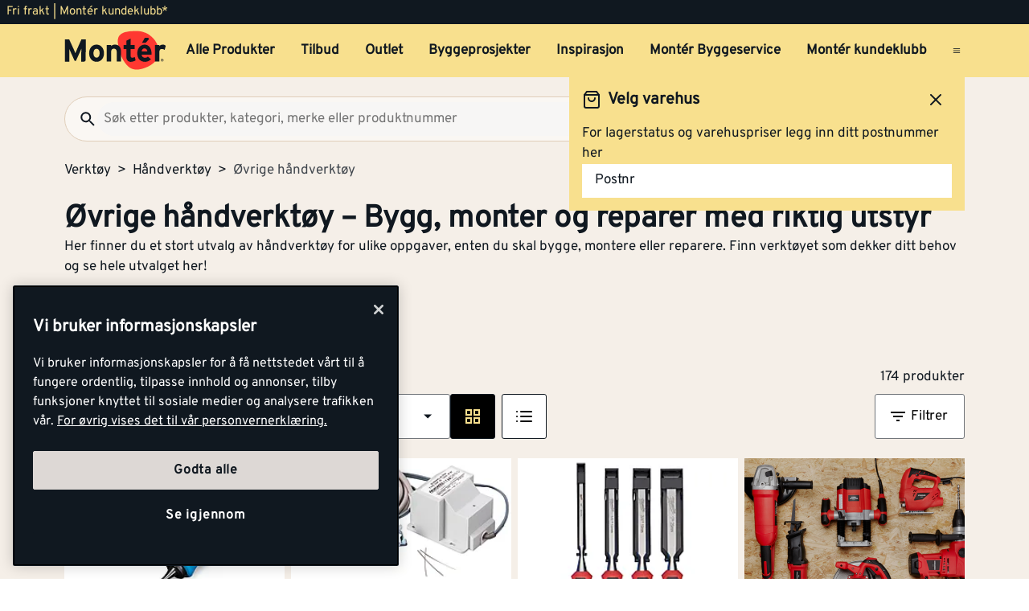

--- FILE ---
content_type: text/html; charset=utf-8
request_url: https://www.monter.no/verktoy/handverktoy/ovrige-handverktoy
body_size: 48412
content:
<!DOCTYPE html>
<html lang="nb">

<head>
    <meta charset="utf-8" />
    <meta name="viewport" content="width=device-width, initial-scale=1.0">

    <link rel="preconnect" href="https://fonts.gstatic.com" crossorigin>
    <link rel="stylesheet" href="https://fonts.googleapis.com/css2?family=Open+Sans:wght@300;400;600;700&display=swap" media="print" onload="this.onload=null;this.removeAttribute('media');">

<script src="https://cdn.cookielaw.org/scripttemplates/otSDKStub.js" data-document-language="true" type="text/javascript" charset="UTF-8" data-domain-script="a85c5cd4-7f82-4d98-814e-c70b529f12a5" ></script>
<script type="text/javascript">
function OptanonWrapper() { }
</script>
        <script type="text/javascript">
            !function (a, b, c, d, e, f, g, h) {
                a.RaygunObject = e, a[e] = a[e] || function () {
                    (a[e].o = a[e].o || []).push(arguments)
                }, f = b.createElement(c), g = b.getElementsByTagName(c)[0],
                    f.async = 1, f.src = d, g.parentNode.insertBefore(f, g), h = a.onerror, a.onerror = function (b, c, d, f, g) {
                        h && h(b, c, d, f, g), g || (g = new Error(b)), a[e].q = a[e].q || [], a[e].q.push({
                            e: g
                        })
                    }
            }(window, document, "script", "//cdn.raygun.io/raygun4js/raygun.min.js", "rg4js");
        </script>
        <script type="text/javascript">
            rg4js('apiKey', 'kMOCrPYkhpcyyMM5n8MXXQ');
            rg4js('enableCrashReporting', true);
            rg4js('setVersion', '49.35.0');
            rg4js('options', {
                ignore3rdPartyErrors: true,
                ignoreAjaxError: true,
                ignoreAjaxAbort: true
            });
        </script>

    <link rel="icon" href="/favicons/monter/favicon_v2-192x192.png" type="/favicon.ico" sizes="192x192" />
    <link rel="icon" href="/favicons/monter/favicon_v2-512x512.png" type="/favicon.ico" sizes="512x512" />
    <link rel="icon" href="/favicons/monter/favicon_v2.svg" type="image/svg+xml">
    <link rel="apple-touch-icon" href="/favicons/monter/apple-touch-icon_v2.png" />
    <link rel="manifest" href="/manifest">

    <title>Øvrige håndverktøy | Monter.no</title><link rel="stylesheet" type="text/css" href="/assets/browser.bundle.eae4666f7d309b72ab6f.css" />
<meta name="description" content="Hos Montér finner du et stort utvalg av håndverktøy, enten du bygger, monterer eller reparerer. Se hele utvalget vårt på monter.no" data-dynamic="1" />
<meta name="robots" content="index,follow" data-dynamic="1" />
<meta property="og:url" content="https://www.monter.no/verktoy/handverktoy/ovrige-handverktoy" data-dynamic="1" />
<meta property="og:type" content="website" data-dynamic="1" />
<meta property="og:title" content="Øvrige håndverktøy" data-dynamic="1" />
<meta property="og:description" content="Hos Montér finner du et stort utvalg av håndverktøy, enten du bygger, monterer eller reparerer. Se hele utvalget vårt på monter.no" data-dynamic="1" />
<meta property="og:site_name" content="Monter" data-dynamic="1" />
<meta property="og:locale" content="nb_NO" data-dynamic="1" />
<meta property="og:image" content="https://media.monter.no/9056b428-dfaf-419e-92db-cd75e7ff9831/0ba2476f-6a00-4e48-968a-5b8ebcc85e72/E79p5ZpqC2oXfY74NWSzAbzdU/y7nmv1ZRj4Swmj59OZ52rRgWe.jpg" data-dynamic="1" />

                <script>
                if (!('Promise' in window && Promise.prototype.finally)) {
                    document.write('<' + 'script src="/assets/polyfills.bundle.f194855b2d9e16821ff2.js" onerror="window.rg4js&&window.rg4js(\'send\', new Error(\'Failed to load: /assets/polyfills.bundle.f194855b2d9e16821ff2.js\'))"></' + 'script>');
                }
                </script>
                <script>
                window.scopeReady = new Promise(function (res, rej) { window.resolveScopeReady = res; window.rejectScopeReady = rej; });
                </script>
            <link rel="canonical" href="https://www.monter.no/verktoy/handverktoy/ovrige-handverktoy" id="link-canonical" />
<script src="/assets/browser.bundle.52d8ff53dd3550f84f1e.js" async></script>
<script src="/assets/vendor.chunk.a216578699d528a2faa3.js" async></script>
<link rel="stylesheet" type="text/css" href="/assets/browser.bundle.eae4666f7d309b72ab6f.css" />


    <style data-glitz>@keyframes a{from{}to{}}@keyframes b{0%{transform:translateX(-100%)}100%{transform:translateX(100%)}}.a{margin-left:0}.b{background-color:#F5EFE8}.c{flex-direction:column;-webkit-box-orient:vertical;-webkit-box-direction:normal}.d{display:-webkit-box;display:-moz-box;display:-ms-flexbox;display:-webkit-flex;display:flex}.g{pointer-events:none}.h{opacity:0}.k{transform:translate(0, -100%)}.l{left:16px}.m{top:0}.n{position:absolute}.t{cursor:pointer}.u{background-color:transparent;background-color:initial}.v{text-align:inherit}.w{text-decoration:none}.x{color:inherit}.y{-webkit-user-select:none;-moz-user-select:none;-ms-user-select:none;user-select:none}.z{padding-bottom:0}.a0{padding-top:0}.a1{padding-right:0}.a2{padding-left:0}.a3{border-bottom-width:0}.a4{border-top-width:0}.a5{border-right-width:0}.a6{border-left-width:0}.a7{font-weight:inherit}.a8{font-variant:inherit}.a9{font-style:inherit}.aa{font-size:inherit}.ab{font-family:inherit}.ac{position:relative}.ae{text-align:center}.af{border-bottom-color:#DB3B21}.ag{border-top-color:#DB3B21}.ah{border-right-color:#DB3B21}.ai{border-left-color:#DB3B21}.aj{background-color:#EE3831}.ak{color:white}.al{border-bottom-style:solid}.am{border-bottom-width:3px}.an{border-top-style:solid}.ao{border-top-width:3px}.ap{border-right-style:solid}.aq{border-right-width:3px}.ar{border-left-style:solid}.as{border-left-width:3px}.at{padding-bottom:16px}.au{padding-top:16px}.av{padding-right:16px}.aw{padding-left:16px}.ax{padding-right:8px}.ay{padding-left:8px}.az{background-color:#101820}.b0{max-width:100%}.b1{height:30px}.b2{color:#F8E08E}.b3{justify-content:flex-end;-webkit-box-pack:end}.b4{flex-direction:row;-webkit-box-orient:horizontal;-webkit-box-direction:normal}.b5{align-items:center;-webkit-box-align:center}.b6{width:1280px}.b7{margin-right:auto}.b8{margin-left:auto}.b9{text-overflow:ellipsis}.ba{overflow:hidden}.bb{white-space:nowrap}.bc{font-size:15px}.bd{flex-grow:0;-webkit-box-flex:0}.be{flex-shrink:1}.bf{width:100%}.bg{color:#101820}.bh{flex-shrink:0}.bi{flex-grow:1;-webkit-box-flex:1}.bj{margin-top:0}.bk{margin-bottom:24px}.bl{padding-bottom:8px}.bm{padding-top:8px}.bn{background-color:#F8E08E}.bp{max-width:calc(100vw - 160px)}.bz{text-decoration:inherit}.c0{width:auto}.c1{display:inline-block}.c2{height:50px}.c3{display:block}.c4{align-self:center;-ms-grid-row-align:center}.c5{height:40px}.c6{line-height:24px}.c7{padding-bottom:4px}.c8{padding-top:4px}.c9{font-weight:700}.ca{font-size:17px}.ck{margin-right:8px}.cl{margin-left:8px}.cm{transition-timing-function:ease-out}.cn{transition-duration:200ms}.co{transition-property:border-color;-webkit-transition-property:border-color;-moz-transition-property:border-color}.cq{background-color:transparent}.cv{min-width:42px}.cw{line-height:1.5}.cx{justify-content:center;-webkit-box-pack:center}.cy{display:-webkit-inline-box;display:-moz-inline-box;display:-ms-inline-flexbox;display:-webkit-inline-flex;display:inline-flex}.cz{transition-property:color, background-color, border-color, outline-color;-webkit-transition-property:color, background-color, border-color, outline-color;-moz-transition-property:color, background-color, border-color, outline-color}.d0{text-transform:inherit}.d4{border-bottom-color:#F8E08E}.d5{border-top-color:#F8E08E}.d6{border-right-color:#F8E08E}.d7{border-left-color:#F8E08E}.d8{outline-offset:-3px}.d9{outline-style:solid}.da{outline-width:3px}.db{outline-color:transparent}.dc{border-radius:3px}.de{font-size:1.5938em}.df{height:0.9em}.dg{width:0.9em}.dh{align-items:flex-start;-webkit-box-align:start}.di{margin-bottom:16px}.dj{flex-basis:auto}.dk{padding-right:inherit}.dl{height:100%}.dm{transition-property:border-radius, outline-color;-webkit-transition-property:border-radius, outline-color;-moz-transition-property:border-radius, outline-color}.dn{border-bottom-width:1px}.do{border-bottom-color:#E0CEB9}.dp{border-top-width:1px}.dq{border-top-color:#E0CEB9}.dr{border-right-width:1px}.ds{border-right-color:#E0CEB9}.dt{border-left-width:1px}.du{border-left-color:#E0CEB9}.dv{height:56px}.dw{background-color:#FAF7F3}.dx{border-radius:60px}.e1{height:42px}.e2{max-width:90%}.e3{background-color:#F7F6F5}.e4{cursor:-webkit-text;cursor:text}.ea{transition-property:color;-webkit-transition-property:color;-moz-transition-property:color}.eb{min-width:56px}.ec{padding-bottom:15px}.ed{padding-top:15px}.ee{border-radius:100vh}.eh{min-height:24px}.ei{min-width:24px}.em{min-width:unset}.en{background-color:black}.eo{margin-right:0}.et{border-bottom-color:#101820}.eu{border-top-color:#101820}.ev{border-right-color:#101820}.ew{border-left-color:#101820}.ex{outline-offset:-2px}.ez{height:20px}.f2{font-weight:500}.f3{margin-top:6px}.f4{transform:scale(0)}.f5{border-radius:100vw}.f6{font-size:12px}.f7{padding-bottom:1px}.f8{padding-top:1px}.f9{padding-right:3px}.fa{padding-left:3px}.fb{left:32px}.fc{min-width:18px}.fd{transition-property:transform;-webkit-transition-property:transform;-moz-transition-property:transform}.fe{min-height:100svh}.fi{flex-wrap:wrap;-webkit-box-lines:multiple}.fj{color:#757575}.fk{font-weight:normal}.fn{list-style:none}.g4{color:#40464D}.g5{margin-bottom:0}.g6{text-align:left}.g7{font-size:38px}.g8{overflow-wrap:break-word}.g9{margin-bottom:1rem}.gc{gap:8px}.gh{flex-wrap:nowrap;-webkit-box-lines:nowrap}.gi{overflow-x:auto}.gj{justify-content:flex-start;-webkit-box-pack:start}.gk{margin-bottom:8px}.gn{border-bottom-color:#FBECBB}.go{border-top-color:#FBECBB}.gp{border-right-color:#FBECBB}.gq{border-left-color:#FBECBB}.gr{margin-left:4px}.gt{justify-content:space-between;-webkit-box-pack:justify}.gu{row-gap:16px}.gv{width:240px}.h2{border-bottom-color:#707479}.h3{border-top-color:#707479}.h4{border-right-color:#707479}.h5{border-left-color:#707479}.h6{background-color:white}.h7{min-width:80px}.h8{will-change:outline-color}.h9{transition-duration:300ms}.ha{transition-property:outline-color;-webkit-transition-property:outline-color;-moz-transition-property:outline-color}.hb{-webkit-box-orient:vertical}.hc{-webkit-line-clamp:1}.hd{max-width:85%}.he{flex-basis:85%}.hf{font-size:27px}.hg{right:16px}.hh{display:none}.hj{width:calc(85% - 32px)}.hk{order:2}.hl{margin-top:8px}.hm{color:black}.hn{stroke:black}.ho{margin-left:0px}.hp{order:1}.hq{stroke:#F8E08E}.hr{order:3}.hs{width:-webkit-fit-content;width:-moz-fit-content;width:fit-content}.ht{align-items:end;-webkit-box-align:end}.hu{margin-bottom:0px}.hv{margin-top:0px}.hw{margin-right:0px}.hx{margin-right:4px}.hy{clip:rect(0 0 0 0)}.hz{-webkit-clip-path:inset(100%);clip-path:inset(100%)}.i0{margin-bottom:-1px}.i1{margin-top:-1px}.i2{margin-right:-1px}.i3{margin-left:-1px}.i4{height:1px}.i5{width:1px}.i6{margin-bottom:32px}.i7{border-bottom-style:none}.i8{grid-column-gap:8px}.i9{grid-row-gap:16px}.ia{grid-template-columns:repeat(4, minmax(0, 1fr));-ms-grid-columns:repeat(4, minmax(0, 1fr))}.ib{display:-ms-grid;display:grid}.ic{isolation:isolate}.id{display:contents}.ie{object-fit:contain}.if{aspect-ratio:4/3}.ig{margin-bottom:4px}.ii{will-change:filter}.ij{transition-property:-webkit-filter,filter;-webkit-transition-property:-webkit-filter,filter;-moz-transition-property:filter}.ik{height:unset}.il{padding-right:4px}.im{padding-left:4px}.in{padding-top:3px}.io{box-shadow:0px 3px 7px 0px rgba(0, 0, 0, 0.23)}.ip{line-height:normal}.iq{bottom:-4px}.ir{left:0}.is{min-height:20px}.it{font-size:13px}.iu{line-height:1}.iv{gap:2px}.iw{font-weight:800}.ix{font-size:20px}.iy{margin-left:unset}.iz{transition-duration:100ms}.j0{transition-property:opacity;-webkit-transition-property:opacity;-moz-transition-property:opacity}.j1{max-width:100px}.j2{opacity:1}.j3{background-color:#E8EAEB}.j4{line-height:0.7em}.j5{vertical-align:bottom}.j6{width:95%}.j7{height:1em}.j8{background-image:-webkit-linear-gradient(90deg, rgba(187,177,170,0) 0%, rgba(187,177,170,0.4) 50%, rgba(187,177,170,0) 100%);background-image:-moz-linear-gradient(90deg, rgba(187,177,170,0) 0%, rgba(187,177,170,0.4) 50%, rgba(187,177,170,0) 100%);background-image:linear-gradient(90deg, rgba(187,177,170,0) 0%, rgba(187,177,170,0.4) 50%, rgba(187,177,170,0) 100%)}.j9{content:""}.ja{animation-iteration-count:infinite}.jb{animation-timing-function:ease-in-out}.jc{animation-duration:1500ms}.jd{animation-name:b}.je{font-weight:600}.jf{width:200px}.jg{max-width:200px}.jh{width:85%}.jk{border-radius:2px}.jl{border-radius:0}.jm{object-fit:cover}.jn{min-width:96px}.jo{transition-timing-function:ease-in}.jp{text-transform:uppercase}.jv{-webkit-line-clamp:3}.jw{display:-webkit-box}.jx{margin-top:16px}.jy{padding-right:32px}.jz{padding-left:32px}.k0{transform:rotate(180deg)}.k1{max-height:56px}.k2{height:80px}.k3{top:8px}.k4{left:8px}.k5{z-index:1}.k6{overflow-anchor:none}.k7{order:4}.k8{padding-bottom:10px}.k9{padding-top:10px}.ka{padding-right:10px}.kb{padding-left:10px}.kc{border-bottom-color:#EBDFD0}.kd{border-top-color:#EBDFD0}.ke{border-right-color:#EBDFD0}.kf{border-left-color:#EBDFD0}.kg{background-color:#EBDFD0}.kh{height:2px}.ki{background-color:#f01e23}.kj{transform:scale(1)}.kk{transition-property:opacity, transform;-webkit-transition-property:opacity, transform;-moz-transition-property:opacity, transform}.kl{margin-bottom:5px}.km{width:60%}.kn{padding-bottom:24px}.ko{padding-top:24px}.kx{margin-top:20px}.kz{border-radius:50%}.l0{margin-right:16px}.l1{stroke-width:1.5}.l4{border-top-color:#40464D}.l5{color:#FAF7F3}.l6{width:768px}.l7{z-index:6}.l8{transform:translateX(-50%)}.l9{bottom:0}.la{left:50%}.lb{position:fixed}.e:focus{pointer-events:none}.f:focus{opacity:0}.i:focus{z-index:5}.j:focus{transform:translate(0, 0)}.s:focus{outline-width:0}.bw:focus{text-decoration:inherit}.bx:focus{color:inherit}.dd:focus{color:#101820}.ey:focus{color:#F8E08E}.fx:focus{padding-bottom:8px}.fy:focus{padding-top:8px}.g0:focus{text-decoration:none}.o:focus-visible{outline-color:currentColor}.p:focus-visible{outline-style:solid}.q:focus-visible{outline-offset:0}.r:focus-visible{outline-width:0}.bq:focus-visible{outline-offset:-3px}.br:focus-visible{outline-width:3px}.bs:focus-visible{outline-color:#101820}.h0:focus-visible{outline-color:#707479}.bt:hover{text-decoration:none}.by:hover{color:inherit}.cp:hover{text-decoration:inherit}.dy:hover{outline-offset:-2px}.dz:hover{outline-width:2px}.e0:hover{outline-color:#E0CEB9}.fr:hover{color:#101820}.g1:hover{padding-bottom:8px}.g2:hover{padding-top:8px}.h1:hover{outline-color:#707479}.ji:hover{outline-style:solid}.jj:hover{outline-width:3px}.kw:hover{text-decoration:underline}.ky:hover{color:black}.bu:active{text-decoration:inherit}.bv:active{color:inherit}.fs:active{padding-bottom:8px}.ft:active{padding-top:8px}.fv:active{text-decoration:none}.fw:active{color:#101820}.cb:hover::after{border-bottom-color:#101820}.cc::after{border-bottom-color:transparent}.cd::after{border-bottom-style:solid}.ce::after{border-bottom-width:3px}.cf::after{width:100%}.cg::after{bottom:0}.ch::after{right:0}.ci::after{position:absolute}.cj::after{content:""}.e5:disabled{color:#101820}.e6:-webkit-autofill{animation-iteration-count:20}.e7:-webkit-autofill{animation-timing-function:ease-out}.e8:-webkit-autofill{animation-duration:50ms}.e9:-webkit-autofill{animation-name:a}.fl:empty:before{white-space:pre}.fm:empty:before{content:" "}.fo:after{white-space:pre}.fp:after{content:"  >  "}.fq:visited{color:#101820}.fu:active:hover{text-decoration:underline}.fz:focus:hover{text-decoration:underline}.g3:hover:hover{text-decoration:underline}.kp:last-child{flex-basis:0}.kq:last-child{flex-shrink:1.2}.kr:last-child{flex-grow:1.2;-webkit-box-flex:1.2}.ks:not(:last-child){flex-basis:0}.kt:not(:last-child){flex-shrink:1}.ku:not(:last-child){flex-grow:1;-webkit-box-flex:1}.kv:not(:last-child){margin-right:32px}</style><style data-glitz media="(min-width: 1050px) and (max-width: 1550px)">.bo{width:100%}</style><style data-glitz media="(hover: hover)">.cr:hover{color:#101820}.cs:hover{background-color:transparent}.ct:hover{outline-offset:-3px}.cu:hover{outline-color:#101820}.d1:hover{outline-style:solid}.d2:hover{outline-width:3px}.d3:hover{cursor:pointer}.ef:hover{outline-color:#AA9D95}.eg:hover{background-color:#F8E08E}.ep:hover{outline-offset:-2px}.eq:hover{outline-color:#F8E08E}.er:hover{background-color:#101820}.es:hover{color:#F8E08E}.gl:hover{outline-color:#707479}.gm:hover{background-color:#FBECBB}</style><style data-glitz media="(min-width: 320px)">.ff{white-space:nowrap}.fg{overflow-x:auto}.fh{flex-wrap:nowrap;-webkit-box-lines:nowrap}</style><style data-glitz media="(min-width: 768px)">.gw{padding-bottom:16px}.gx{padding-top:16px}.gy{padding-right:16px}.gz{padding-left:16px}.hi{width:calc(100% - 32px)}.l2{padding-right:48px}.l3{padding-left:48px}</style><style data-glitz media="(min-width: 1024px)">.ej{flex-direction:row;-webkit-box-orient:horizontal;-webkit-box-direction:normal}.ek{padding-right:16px}.el{padding-left:16px}.f0{flex-shrink:0}.f1{flex-grow:1;-webkit-box-flex:1}.ga{margin-top:0}.gb{margin-bottom:16px}.gd{padding-bottom:0}.ge{overflow-x:unset}.gf{flex-wrap:wrap;-webkit-box-lines:multiple}.gg{margin-top:16px}.gs{font-size:17px}.jq{margin-bottom:8px}.jr{margin-top:8px}.js{margin-right:0}.jt{margin-left:0}.ju{font-size:27px}.ih:hover{-webkit-filter:brightness(90%);filter:brightness(90%)}</style>
<!-- Google Tag Manager -->
<script>(function(w,d,s,l,i){w[l]=w[l]||[];w[l].push({'gtm.start':
new Date().getTime(),event:'gtm.js'});var f=d.getElementsByTagName(s)[0],
j=d.createElement(s),dl=l!='dataLayer'?'&l='+l:'';j.async=true;j.src=
'https://www.googletagmanager.com/gtm.js?id='+i+dl;f.parentNode.insertBefore(j,f);
})(window,document,'script','dataLayer','GTM-PVDV8HDH');</script>
<!-- End Google Tag Manager -->    <script type="text/javascript">
    //<![CDATA[
    window.lipscoreInit = function() {
        lipscore.init({
            apiKey: "4847d302241e5ddc119b93ac"
        });
    };
    (function() {
        var scr = document.createElement('script'); scr.async = 1;
        scr.src = "//static.lipscore.com/assets/no/lipscore-v1.js";
        document.getElementsByTagName('head')[0].appendChild(scr);
    })();
    //]]>
</script>  
    
    <!-- Hotjar Tracking Code for Monter -->
<script>
    (function(h,o,t,j,a,r){
        h.hj=h.hj||function(){(h.hj.q=h.hj.q||[]).push(arguments)};
        h._hjSettings={hjid:6518249,hjsv:6};
        a=o.getElementsByTagName('head')[0];
        r=o.createElement('script');r.async=1;
        r.src=t+h._hjSettings.hjid+j+h._hjSettings.hjsv;
        a.appendChild(r);
    })(window,document,'https://static.hotjar.com/c/hotjar-','.js?sv=');
</script>
</head>

<body>
<!-- Google Tag Manager (noscript) -->
<noscript><iframe src="https://www.googletagmanager.com/ns.html?id=GTM-PVDV8HDH"
height="0" width="0" style="display:none;visibility:hidden"></iframe></noscript>
<!-- End Google Tag Manager (noscript) -->

    <div id="container"><div class="a b c d"><button type="button" class="e f g h i j k l m n o p q r s t u v w x y z a0 a1 a2 a3 a4 a5 a6 a7 a8 a9 aa ab">Gå til innholdet</button><header opacity="0" class="ac"><div><noscript class="ae af ag ah ai aj ak al am an ao ap aq ar as at au av aw">Det virker ikke som din nettleser har aktivert JavaScript. Det er en forutsetning for å bruke denne nettsiden.</noscript><div class="ax ay az"><div class="b0 b1 b2 az b3 b4 b5 d b6 b7 b8"><div class="b7 b9 ba bb bc bd be">Fri frakt | Montér kundeklubb*</div><div class="d"></div></div></div><div class="b bf bg"><div class="bh bi bj bk bl bm bf bn b4 b5 d"><div class="bn b5 b4 d bo ac b6 bp b7 b8"><a aria-label="Gå til startsiden" class="bq p br bs bt bu bv bw bx by bz x" data-scope-link="true" href="/"><svg class="c0 c1 c2 c3" width="137" height="54" viewBox="0 0 137 54" fill="none"><g id="monter logo u bg" clip-path="url(#clip0_10175_108041)"><path id="Vector" d="M71.752 15.761c-.197-2.271.087-4.56.833-6.713 1.088-2.959 4.939-5.978 9.533-7.057A58.578 58.578 0 0197.975.521c4.996.181 12.477 2.462 15.942 5.19 3.28 2.596 7.567 5.918 10.166 11.691 1.056 2.345 4.204 7.965 2.469 15.468-1.548 6.693-7.225 13.012-17.803 17.078-10.579 4.066-17.832 3.07-23.19-1.855-5.307-4.873-8.745-11.788-10.703-17.729a73.784 73.784 0 01-3.087-14.611" fill="#FF3831"></path><path id="Vector_2" d="M112.789 9.985a1.566 1.566 0 00-.97-.395h-3.759l-3.705 6.837h4.101a1.716 1.716 0 001.258-.576l3.135-3.493a1.666 1.666 0 00.454-1.196 1.683 1.683 0 00-.522-1.168" fill="#101820"></path><path id="Vector_3" d="M95.65 40.065c-1.327 1.105-4.727 1.976-6.536 1.976-3.575 0-5.89-2.79-5.89-6.673V24.89h-3.69v-5.479h3.699v-5.713l5.803-2.912v8.616h5.304v5.48h-5.313v8.913c0 2.108.761 2.662 2.148 2.662 1.051 0 1.818-.176 3.429-.883l1.045 4.49z" fill="#101820"></path><path id="Vector_4" d="M43.252 24.505c-2.774 0-4.077 2.532-4.077 5.954 0 3.424 1.306 5.91 4.077 5.91s4.12-2.824 4.12-5.91c0-3.376-1.349-5.954-4.126-5.954m0 17.484c-5.76 0-9.967-4.73-9.967-11.535 0-6.806 4.207-11.573 9.967-11.573 5.76 0 10.01 4.773 10.01 11.573 0 6.8-4.244 11.535-10.01 11.535z" fill="#101820"></path><path id="Vector_5" d="M70.345 41.527V29.528c0-3.97-1.344-5.15-3.733-5.15-2.39 0-3.785 1.18-3.785 5.026v12.112h-5.823V19.354h5.803v1.48c1.008-1.059 2.872-1.944 5.169-1.944 5.634 0 8.16 3.887 8.16 10.136V41.53l-5.791-.003z" fill="#101820"></path><path id="Vector_6" d="M134.607 26.151a4.994 4.994 0 00-3.363-1.442c-2.271 0-3.733.972-3.733 4.813v12h-5.812V19.353h5.804v1.48a6.086 6.086 0 014.537-1.944c1.895 0 3.325.761 4.083 1.563l-1.516 5.698z" fill="#101820"></path><path id="Vector_7" d="M107.46 23.988c-2.102 0-3.409 1.73-3.613 3.968h7.561c-.164-1.98-1.344-3.968-3.951-3.968m9.502 8.363H103.75c.209 3.037 2.441 4.179 4.543 4.179 1.596 0 2.943-.577 3.781-1.563l4.121 3.46c-1.766 2.281-4.959 3.59-7.902 3.59-6.349 0-10.39-4.521-10.39-11.534 0-6.8 4.247-11.573 9.841-11.573 5.887 0 9.289 5.237 9.289 11.573.006.62-.022 1.24-.083 1.857" fill="#101820"></path><path id="Vector_8" d="M28.75 29.121V12.007h-5.875L16.874 25.56a80.272 80.272 0 00-2.01 5 74.767 74.767 0 00-2.042-5L6.608 12.007H.865v29.915h5.832v-10.98c0-1.625-.086-5.428-.086-6.582.425 1.114 1.321 3.245 2.085 4.957l4.95 10.89a1.196 1.196 0 001.069.703 1.351 1.351 0 001.105-.706l4.956-10.898c.764-1.713 1.657-3.844 2.082-4.957 0 .822-.04 2.996-.066 4.764v.046c0 .69-.017 1.318-.017 1.77v10.982h3.073c1.57-.046 2.834-1.177 2.871-2.596V29.121h.032z" fill="#101820"></path><path id="Vector_9" d="M130.934 39.647v-.683h.448c.227 0 .474.049.474.32 0 .337-.25.354-.528.354l-.394.009zm0 .288h.376l.575.943h.364l-.614-.96a.569.569 0 00.406-.183.574.574 0 00.154-.42c0-.426-.253-.62-.764-.62h-.827v2.183h.33v-.943zm.399 1.745a1.88 1.88 0 001.039-.33 1.895 1.895 0 00-.703-3.418 1.875 1.875 0 00-1.927.804 1.9 1.9 0 00.861 2.808c.232.094.48.14.73.136zm-1.533-1.897a1.538 1.538 0 01.973-1.384 1.522 1.522 0 011.648.359 1.54 1.54 0 01-.245 2.346 1.526 1.526 0 01-2.376-1.321z" fill="#101820"></path></g><defs><clipPath id="clip0_10175_108041"><path fill="#fff" transform="translate(0 .24)" d="M0 0h137v53H0z"></path></clipPath></defs></svg></a><div class="c4 bf ba d"><nav aria-label="main menu" class="bf ay ba b5 d c5"><a tabindex="0" id="menuundefined" aria-expanded="true" role="button" class="t bb c6 c7 c8 ax ay c9 ca cb cc cd ce cf cg ch ci cj ac ck cl b5 d cm cn co bu bv bw bx cp by bz x o p q r" data-scope-link="true">Alle Produkter<!-- --> </a><a tabindex="0" id="menu-tilbud" aria-expanded="false" role="button" class="t bb c6 c7 c8 ax ay c9 ca cb cc cd ce cf cg ch ci cj ac ck cl b5 d cm cn co bu bv bw bx cp by bz x o p q r" data-scope-link="true">Tilbud<!-- --> </a><a tabindex="0" id="menu-tilbud/outlet" aria-expanded="false" class="t bb c6 c7 c8 ax ay c9 ca cb cc cd ce cf cg ch ci cj ac ck cl b5 d cm cn co bu bv bw bx cp by bz x o p q r" data-scope-link="true" href="/tilbud/outlet">Outlet<!-- --> </a><a tabindex="0" id="menu-byggeprosjekter" aria-expanded="false" class="t bb c6 c7 c8 ax ay c9 ca cb cc cd ce cf cg ch ci cj ac ck cl b5 d cm cn co bu bv bw bx cp by bz x o p q r" data-scope-link="true" href="/byggeprosjekter">Byggeprosjekter<!-- --> </a><a tabindex="0" id="menu-tips-og-inspirasjon" aria-expanded="false" class="t bb c6 c7 c8 ax ay c9 ca cb cc cd ce cf cg ch ci cj ac ck cl b5 d cm cn co bu bv bw bx cp by bz x o p q r" data-scope-link="true" href="/tips-og-inspirasjon">Inspirasjon<!-- --> </a><a tabindex="0" id="menu-tjenester/monter-byggeservice" aria-expanded="false" class="t bb c6 c7 c8 ax ay c9 ca cb cc cd ce cf cg ch ci cj ac ck cl b5 d cm cn co bu bv bw bx cp by bz x o p q r" data-scope-link="true" href="/tjenester/monter-byggeservice">Montér Byggeservice<!-- --> </a><a tabindex="0" id="menu-kundeklubb" aria-expanded="false" class="t bb c6 c7 c8 ax ay c9 ca cb cc cd ce cf cg ch ci cj ac ck cl b5 d cm cn co bu bv bw bx cp by bz x o p q r" data-scope-link="true" href="/kundeklubb">Montér kundeklubb<!-- --> </a><button aria-expanded="false" aria-label="Åpne menyen" type="button" class="c5 b8 t c4 bg cq cr cs ct cu cv ca bl bm av aw cw o p q r cx b5 cy cm cn cz d0 d1 d2 d3 al d4 a3 an d5 a4 ap d6 a5 ar d7 a6 d8 d9 da db dc dd s v w y a7 a8 a9 ab"><svg xmlns="http://www.w3.org/2000/svg" width="0.9em" height="0.9em" viewBox="0 0 24 24" fill="none" stroke="currentColor" stroke-width="2" stroke-linecap="round" stroke-linejoin="round" alt="" class="de df dg cy"><line x1="3" y1="12" x2="21" y2="12"></line><line x1="3" y1="6" x2="21" y2="6"></line><line x1="3" y1="18" x2="21" y2="18"></line></svg></button></nav></div></div></div><div class="bo dh c d ac b b6 bp b7 b8"><div class="di bf d bd be dj"><div class="bf"><div opacity="0.6" class="ac"><div><form action="/sok" class="dk z a0 a2 b0 bf ac"><div class="dl"><div class="cm cn dm al dn do an dp dq ap dr ds ar dt du dv dw b5 d dx bf dy dz e0 d9 d8 db da"><button aria-label="Søk" type="submit" class="a1 aw ca bl bm e1 cw o p q r s t u v w x y a3 a4 a5 a6 a7 a8 a9 ab"><svg width="0.9em" height="0.9em" alt="" class="c3 de df dg" viewBox="0 0 24 24" fill="none"><path d="M15.755 14.255h-.79l-.28-.27a6.471 6.471 0 001.57-4.23 6.5 6.5 0 10-6.5 6.5c1.61 0 3.09-.59 4.23-1.57l.27.28v.79l5 4.99 1.49-1.49-4.99-5zm-6 0c-2.49 0-4.5-2.01-4.5-4.5s2.01-4.5 4.5-4.5 4.5 2.01 4.5 4.5-2.01 4.5-4.5 4.5z" fill="#101820"></path></svg></button><input type="search" data-test-id="quick-search-input" name="q" autoComplete="off" value="" placeholder="Søk etter produkter, kategori, merke eller produktnummer" class="dx e2 ay e3 ca bl bm av e1 cw e4 s e5 x a3 a4 a5 a6 bf o p q r e6 e7 e8 e9 cm cn ea"/></div></div></form></div></div></div><div class="d cl"><button aria-label="Velg varehus" type="button" class="ac av aw c9 bc ck bb eb ec ed dv cw o p q r cx b5 cy cm cn cz d0 ee ct d1 d2 ef eg d3 cr al d4 a3 an d5 a4 ap d6 a5 ar d7 a6 d8 d9 da db bg bn dd s t v w y a8 a9 ab"><svg width="0.9em" height="0.9em" alt="" class="ck eh ei de df dg cy" viewBox="0 0 81 80" fill="none"><path d="M67.167 26.667h-10V13.333H10.5c-3.667 0-6.667 3-6.667 6.667v36.667H10.5c0 5.533 4.467 10 10 10s10-4.467 10-10h20c0 5.533 4.467 10 10 10s10-4.467 10-10h6.667V40l-10-13.333zm-1.667 5L72.033 40H57.167v-8.333H65.5zM20.5 60a3.343 3.343 0 01-3.333-3.333c0-1.834 1.5-3.334 3.333-3.334 1.833 0 3.333 1.5 3.333 3.334 0 1.833-1.5 3.333-3.333 3.333zm7.4-10c-1.833-2.033-4.433-3.333-7.4-3.333-2.967 0-5.567 1.3-7.4 3.333h-2.6V20h40v30H27.9zm32.6 10a3.343 3.343 0 01-3.333-3.333c0-1.834 1.5-3.334 3.333-3.334 1.833 0 3.333 1.5 3.333 3.334 0 1.833-1.5 3.333-3.333 3.333z" fill="#101820"></path></svg>Velg lagersted</button><button aria-expanded="false" aria-label="Logg inn" data-test-id="open-login-button" type="button" class="av aw c9 bc ck bb eb ec ed dv cw o p q r cx b5 cy cm cn cz d0 ee ct d1 d2 ef eg d3 cr al d4 a3 an d5 a4 ap d6 a5 ar d7 a6 d8 d9 da db bg bn dd s t v w y a8 a9 ab"><svg width="0.9em" height="0.9em" alt="" class="ck eh ei de df dg cy" viewBox="0 0 24 24" fill="none"><g id="person"><path id="Vector" d="M12 6c1.1 0 2 .9 2 2s-.9 2-2 2-2-.9-2-2 .9-2 2-2zm0 10c2.7 0 5.8 1.29 6 2H6c.23-.72 3.31-2 6-2zm0-12C9.79 4 8 5.79 8 8s1.79 4 4 4 4-1.79 4-4-1.79-4-4-4zm0 10c-2.67 0-8 1.34-8 4v2h16v-2c0-2.66-5.33-4-8-4z" fill="#101820"></path></g></svg>Logg inn</button><button title="Tøm handlevogn" aria-expanded="false" aria-label="Handlevogn" data-test-id="minicart-button" type="button" class="ej ek el a at au c0 em dv en eo a1 a2 b4 ac ca cw o p q r cx b5 cy cm cn cz d0 ee ep d1 d2 eq er d3 es al et a3 an eu a4 ap ev a5 ar ew a6 ex d9 da db b2 ey s t v w y a7 a8 a9 ab"><svg width="0.9em" height="0.9em" alt="" class="ck ez f0 f1 de dg cy" viewBox="0 0 22 20" fill="none"><path d="M21 7.49h-4.79L11.83.93A.993.993 0 0011 .51c-.32 0-.64.14-.83.43L5.79 7.49H1c-.55 0-1 .45-1 1 0 .09.01.18.04.27l2.54 9.27c.23.84 1 1.46 1.92 1.46h13c.92 0 1.69-.62 1.93-1.46l2.54-9.27.03-.27c0-.55-.45-1-1-1zm-10-4.2l2.8 4.2H8.2l2.8-4.2zm6.5 14.2l-12.99.01-2.2-8.01H19.7l-2.2 8zm-6.5-6c-1.1 0-2 .9-2 2s.9 2 2 2 2-.9 2-2-.9-2-2-2z" fill="currentColor"></path></svg><div class="bi f2 bc f3">Handlevogn</div><div class="f4 f5 ae c9 f6 f7 f8 f9 fa fb fc n cm cn fd b2 az">0</div></button></div></div></div></div></div></header><div class=""></div><div class="fe bi d"><main class="b bf b0 b7 b8 c3"><div class="b b6 bp b7 b8 c3"><ul class="ff fg fh fi e1 di fj fk ca fl fm d fn z a0 a1 a2 bj eo a"><li class="fo fp fq fr bg bl bm c1"><a class="fs ft fu fv fw fx fy fz g0 dd bl bm g1 g2 g3 bt fr w bg o p q r" data-scope-link="true" href="/verktoy">Verktøy</a></li><li class="fo fp fq fr bg bl bm c1"><a class="fs ft fu fv fw fx fy fz g0 dd bl bm g1 g2 g3 bt fr w bg o p q r" data-scope-link="true" href="/verktoy/handverktoy">Håndverktøy</a></li><li class="g4 bl bm c1"><span>Øvrige håndverktøy</span></li></ul></div><div class="b b6 bp b7 b8 c3"><div></div><div><section><section class="g5 bj g6 b bf b0 b7 b8 c3"><h1 class="g5 bj bg g7 g8 c9">Øvrige håndverktøy – Bygg, monter og reparer med riktig utstyr</h1><p class="g9 ga bj ca bg">Her finner du et stort utvalg av håndverktøy for ulike oppgaver, enten du skal bygge, montere eller reparere. Finn verktøyet som dekker ditt behov og se hele utvalget her!<!-- --> </p></section><div class="gb g5 b5 gc b4 d"><div class="gd ge gf gb gg gh bl gi gj gc b4 d"><a class="c5 bn gk c7 c8 av aw ca c9 bh ac eb cw o p q r cx b5 cy cm cn cz d0 ct d1 d2 gl gm d3 cr al gn a3 an go a4 ap gp a5 ar gq a6 d8 d9 da db dc bg dd bt bu bv bw by bz" data-scope-link="true" href="/verktoy/handverktoy"><svg width="0.9em" height="0.9em" alt="" class="de df dg cy" viewBox="0 0 24 24" fill="none"><path d="M20 11H7.83l5.59-5.59L12 4l-8 8 8 8 1.41-1.41L7.83 13H20v-2z" fill="currentColor"></path></svg><span class="gr">Tilbake</span></a></div></div><div class="gs bc gt bf b4 d"><span class="bg">Velg filtersortering</span><div class="b8 c4 g5 bg">174 produkter</div></div><div class="di gt gu c d b bf b0 b7 b8"><div class="gc b5 d"><div class="gc d"><div class="gv ac"><div role="button" aria-label="Rullegardinvelger " data-test-id="productlist-sorting-dropdown" tabindex="0" id="productlist-sorting-dropdown" class="gw gx gy gz h0 h1 d9 db d8 da h2 al dn h3 an dp h4 ap dr h5 ar dt t h6 bl bm ax ay dc dv bf d h7 b5 h8 cm h9 ha hb hc b9 ba"><span class="b9 ba bb hd he">Populær</span><svg width="0.9em" height="0.9em" alt="" class="hf g hg n cm cn fd df dg cy" viewBox="0 0 40 40" fill="none"><path d="M11.667 15.834L20 24.167l8.334-8.333H11.667z" fill="#101820"></path></svg></div></div><div class="gv ac"><div role="button" aria-label="Rullegardinvelger " tabindex="0" class="gw gx gy gz h0 h1 d9 db d8 da h2 al dn h3 an dp h4 ap dr h5 ar dt t h6 bl bm ax ay dc dv bf d h7 b5 h8 cm h9 ha hb hc b9 ba"><input type="text" spellcheck="false" value="" class="hh hi n a3 a4 a5 a6 db hj"/><span class="b9 ba bb hd he">Se lagerstatus</span><svg width="0.9em" height="0.9em" alt="" class="hf g hg n cm cn fd df dg cy" viewBox="0 0 40 40" fill="none"><path d="M11.667 15.834L20 24.167l8.334-8.333H11.667z" fill="#101820"></path></svg></div></div></div><div class="d"><button aria-label="Listevisning" type="button" class="hk dn al et dp an eu dr ap ev dt ar ew h6 ck gk hl bl bm ax ay hm t hn eb ca dv cw o p q r cx b5 cy cm cn cz d0 ct d1 d2 gl cs d3 cr ho d8 d9 da db dc dd s v w y a7 a8 a9 ab"><svg xmlns="http://www.w3.org/2000/svg" width="0.9em" height="0.9em" viewBox="0 0 24 24" fill="none" stroke="currentColor" stroke-width="2" stroke-linecap="round" stroke-linejoin="round" alt="" class="de df dg cy"><line x1="8" y1="6" x2="21" y2="6"></line><line x1="8" y1="12" x2="21" y2="12"></line><line x1="8" y1="18" x2="21" y2="18"></line><line x1="3" y1="6" x2="3.01" y2="6"></line><line x1="3" y1="12" x2="3.01" y2="12"></line><line x1="3" y1="18" x2="3.01" y2="18"></line></svg></button><button aria-label="Rute visning" type="button" class="hp b2 en hq dn al et dp an eu dr ap ev dt ar ew ck gk hl bl bm ax ay t eb ca dv cw o p q r cx b5 cy cm cn cz d0 ho d8 d9 da db dc dd s v w y a7 a8 a9 ab"><svg width="0.9em" height="0.9em" alt="" stroke-width="0" class="de df dg cy" viewBox="0 0 24 24" fill="none"><path d="M3 3v8h8V3H3zm6 6H5V5h4v4zm-6 4v8h8v-8H3zm6 6H5v-4h4v4zm4-16v8h8V3h-8zm6 6h-4V5h4v4zm-6 4v8h8v-8h-8zm6 6h-4v-4h4v4z" fill="currentColor"></path></svg></button></div><div class="b8 ac c d"><button type="button" class="c4 hr av aw h6 hs ht dv ca hm eb ec ed cw o p q r cx cy cm cn cz d0 ct d1 d2 gl cs d3 cr hu hv hw ho al h2 dn an h3 dp ap h4 dr ar h5 dt d8 d9 da db dc dd s t v w y a7 a8 a9 ab"><svg width="0.9em" height="0.9em" alt="" class="de df dg cy" viewBox="0 0 24 24" fill="currentColor"><g id="filter_list"><path id="Vector" d="M10 18h4v-2h-4v2zM3 6v2h18V6H3zm3 7h12v-2H6v2z" fill="currentColor"></path></g></svg><span class="hx gr">Filtrer</span></button></div></div></div><label for="productlist-sorting-dropdown" class="ba hy hz a3 a4 a5 a6 z a0 a1 a2 i0 i1 i2 i3 i4 i5 n">Velg filtersortering</label><div class="c d i6 b bf b0 b7 b8"><div class="dn i7 et i6 hr b bf b0 b7 b8 c3"><div class="i8 i9 ia ib"><div data-test-id="product-card" class="di dl c d ac bg h6"><div class="bi c d"><div class="ic ac"><a tabindex="-1" data-test-id="product-link" class="c3 ac bu bv bw bx cp by bz x o p q r" data-scope-link="true" href="/verktoy/handverktoy/ovrige-handverktoy/stemjern-sortbla-6-mm"><picture class="id"><source srcSet="https://media.monter.no/9056b428-dfaf-419e-92db-cd75e7ff9831/0ba2476f-6a00-4e48-968a-5b8ebcc85e72/E79p5ZpqC2oXfY74NWSzAbzdU/y7nmv1ZRj4Swmj59OZ52rRgWe.jpg?f=webp&amp;w=200 300w, https://media.monter.no/9056b428-dfaf-419e-92db-cd75e7ff9831/0ba2476f-6a00-4e48-968a-5b8ebcc85e72/E79p5ZpqC2oXfY74NWSzAbzdU/y7nmv1ZRj4Swmj59OZ52rRgWe.jpg?f=webp&amp;w=488 732w, https://media.monter.no/9056b428-dfaf-419e-92db-cd75e7ff9831/0ba2476f-6a00-4e48-968a-5b8ebcc85e72/E79p5ZpqC2oXfY74NWSzAbzdU/y7nmv1ZRj4Swmj59OZ52rRgWe.jpg?f=webp&amp;w=832 1248w, https://media.monter.no/9056b428-dfaf-419e-92db-cd75e7ff9831/0ba2476f-6a00-4e48-968a-5b8ebcc85e72/E79p5ZpqC2oXfY74NWSzAbzdU/y7nmv1ZRj4Swmj59OZ52rRgWe.jpg?f=webp&amp;w=1264 1896w, https://media.monter.no/9056b428-dfaf-419e-92db-cd75e7ff9831/0ba2476f-6a00-4e48-968a-5b8ebcc85e72/E79p5ZpqC2oXfY74NWSzAbzdU/y7nmv1ZRj4Swmj59OZ52rRgWe.jpg?f=webp&amp;w=1696 2544w, https://media.monter.no/9056b428-dfaf-419e-92db-cd75e7ff9831/0ba2476f-6a00-4e48-968a-5b8ebcc85e72/E79p5ZpqC2oXfY74NWSzAbzdU/y7nmv1ZRj4Swmj59OZ52rRgWe.jpg?f=webp&amp;w=2560 3840w" sizes="(max-width: 1280px) calc((100vw - 24px) * 0.2 - 12.8px),
    243px" media="(min-device-pixel-ratio: 3), (-webkit-min-device-pixel-ratio: 3), (min-resolution: 288dpi)"/><source srcSet="https://media.monter.no/9056b428-dfaf-419e-92db-cd75e7ff9831/0ba2476f-6a00-4e48-968a-5b8ebcc85e72/E79p5ZpqC2oXfY74NWSzAbzdU/y7nmv1ZRj4Swmj59OZ52rRgWe.jpg?f=webp&amp;w=200 200w, https://media.monter.no/9056b428-dfaf-419e-92db-cd75e7ff9831/0ba2476f-6a00-4e48-968a-5b8ebcc85e72/E79p5ZpqC2oXfY74NWSzAbzdU/y7nmv1ZRj4Swmj59OZ52rRgWe.jpg?f=webp&amp;w=488 488w, https://media.monter.no/9056b428-dfaf-419e-92db-cd75e7ff9831/0ba2476f-6a00-4e48-968a-5b8ebcc85e72/E79p5ZpqC2oXfY74NWSzAbzdU/y7nmv1ZRj4Swmj59OZ52rRgWe.jpg?f=webp&amp;w=832 832w, https://media.monter.no/9056b428-dfaf-419e-92db-cd75e7ff9831/0ba2476f-6a00-4e48-968a-5b8ebcc85e72/E79p5ZpqC2oXfY74NWSzAbzdU/y7nmv1ZRj4Swmj59OZ52rRgWe.jpg?f=webp&amp;w=1264 1264w, https://media.monter.no/9056b428-dfaf-419e-92db-cd75e7ff9831/0ba2476f-6a00-4e48-968a-5b8ebcc85e72/E79p5ZpqC2oXfY74NWSzAbzdU/y7nmv1ZRj4Swmj59OZ52rRgWe.jpg?f=webp&amp;w=1696 1696w, https://media.monter.no/9056b428-dfaf-419e-92db-cd75e7ff9831/0ba2476f-6a00-4e48-968a-5b8ebcc85e72/E79p5ZpqC2oXfY74NWSzAbzdU/y7nmv1ZRj4Swmj59OZ52rRgWe.jpg?f=webp&amp;w=2560 2560w" sizes="(max-width: 1280px) calc((100vw - 24px) * 0.2 - 12.8px),
    243px" media="(min-device-pixel-ratio: 2), (-webkit-min-device-pixel-ratio: 2), (min-resolution: 192dpi)"/><source srcSet="https://media.monter.no/9056b428-dfaf-419e-92db-cd75e7ff9831/0ba2476f-6a00-4e48-968a-5b8ebcc85e72/E79p5ZpqC2oXfY74NWSzAbzdU/y7nmv1ZRj4Swmj59OZ52rRgWe.jpg?f=webp&amp;w=100 100w, https://media.monter.no/9056b428-dfaf-419e-92db-cd75e7ff9831/0ba2476f-6a00-4e48-968a-5b8ebcc85e72/E79p5ZpqC2oXfY74NWSzAbzdU/y7nmv1ZRj4Swmj59OZ52rRgWe.jpg?f=webp&amp;w=244 244w, https://media.monter.no/9056b428-dfaf-419e-92db-cd75e7ff9831/0ba2476f-6a00-4e48-968a-5b8ebcc85e72/E79p5ZpqC2oXfY74NWSzAbzdU/y7nmv1ZRj4Swmj59OZ52rRgWe.jpg?f=webp&amp;w=416 416w, https://media.monter.no/9056b428-dfaf-419e-92db-cd75e7ff9831/0ba2476f-6a00-4e48-968a-5b8ebcc85e72/E79p5ZpqC2oXfY74NWSzAbzdU/y7nmv1ZRj4Swmj59OZ52rRgWe.jpg?f=webp&amp;w=632 632w, https://media.monter.no/9056b428-dfaf-419e-92db-cd75e7ff9831/0ba2476f-6a00-4e48-968a-5b8ebcc85e72/E79p5ZpqC2oXfY74NWSzAbzdU/y7nmv1ZRj4Swmj59OZ52rRgWe.jpg?f=webp&amp;w=848 848w, https://media.monter.no/9056b428-dfaf-419e-92db-cd75e7ff9831/0ba2476f-6a00-4e48-968a-5b8ebcc85e72/E79p5ZpqC2oXfY74NWSzAbzdU/y7nmv1ZRj4Swmj59OZ52rRgWe.jpg?f=webp&amp;w=1280 1280w, https://media.monter.no/9056b428-dfaf-419e-92db-cd75e7ff9831/0ba2476f-6a00-4e48-968a-5b8ebcc85e72/E79p5ZpqC2oXfY74NWSzAbzdU/y7nmv1ZRj4Swmj59OZ52rRgWe.jpg?f=webp&amp;w=1920 1920w" sizes="(max-width: 1280px) calc((100vw - 24px) * 0.2 - 12.8px),
    243px"/><img loading="lazy" src="https://media.monter.no/9056b428-dfaf-419e-92db-cd75e7ff9831/0ba2476f-6a00-4e48-968a-5b8ebcc85e72/E79p5ZpqC2oXfY74NWSzAbzdU/y7nmv1ZRj4Swmj59OZ52rRgWe.jpg?f=webp&amp;w=1280" title="Stemjern sort/blå 6 mm" alt="Stemjern sort/blå 6 mm" itemProp="image" class="ie h6 if ig ih ii cm cn ij h bf ik b0"/></picture><div class="il im f7 in io h6 bg ip l iq f6 n hl fk fi b4 d">+ 5 VARIANTER</div></a></div><div class="at au av aw bg dl gt c d ac"><a class="ir m dl bf n o p q r" data-scope-link="true" href="/verktoy/handverktoy/ovrige-handverktoy/stemjern-sortbla-6-mm"></a><div><div><div class="is it gk b5 gt d"><span class="ck">NOVIPro</span><span class="lipscore-rating-small iu b5 f6 iv d" data-ls-product-name="Stemjern sort/blå 6 mm" data-ls-brand="NOVIPro" data-ls-product-id="798810" data-ls-product-url="/verktoy/handverktoy/ovrige-handverktoy/stemjern-sortbla-6-mm" data-ls-category="Øvrige håndverktøy" data-ls-gtin="49426894"></span></div><a data-test-id="product-link" class="iw ix di bj bu bv bw bx cp by bz x o p q r" data-scope-link="true" href="/verktoy/handverktoy/ovrige-handverktoy/stemjern-sortbla-6-mm">Stemjern sort/blå 6 mm</a></div></div><div><div><div class="ca iy gk bj bg v bf cm iz j0 j1 j2"><p class="ba ac j3 j4 c1 j5 v j6 g5 bj eo a j7"><span class="bf dl j8 n j9 ja jb jc jd"></span></p></div></div><div class="je"><span class="fk bc g5 bj eo a z a0 a1 a2"><div class="c d jf"><div class="v bf cm iz j0 jg j2"><p class="ba ac j3 j4 c1 j5 v j6 g5 bj eo a j7"><span class="bf dl j8 n j9 ja jb jc jd"></span></p><p class="ba ac j3 j4 c1 j5 v jh g5 bj eo a j7"><span class="bf dl j8 n j9 ja jb jc jd"></span></p></div></div></span></div></div></div></div></div><div data-test-id="product-card" class="di dl c d ac bg h6"><div class="bi c d"><div class="ic ac"><a tabindex="-1" data-test-id="product-link" class="c3 ac bu bv bw bx cp by bz x o p q r" data-scope-link="true" href="/verktoy/handverktoy/ovrige-handverktoy/sviapparat-hap20-230v9w-noratel-mtrafo-og-1-mtr.svitrad"><picture class="id"><source srcSet="https://media.monter.no/9056b428-dfaf-419e-92db-cd75e7ff9831/bab90c5e-0d0e-481d-9735-4e37a02cc503/S2uoZnYa2gaqb2JRBIoXyapom/yg53HrD9iBrmi6tq3Nj4Jz3W5.jpg?f=webp&amp;w=200 300w, https://media.monter.no/9056b428-dfaf-419e-92db-cd75e7ff9831/bab90c5e-0d0e-481d-9735-4e37a02cc503/S2uoZnYa2gaqb2JRBIoXyapom/yg53HrD9iBrmi6tq3Nj4Jz3W5.jpg?f=webp&amp;w=488 732w, https://media.monter.no/9056b428-dfaf-419e-92db-cd75e7ff9831/bab90c5e-0d0e-481d-9735-4e37a02cc503/S2uoZnYa2gaqb2JRBIoXyapom/yg53HrD9iBrmi6tq3Nj4Jz3W5.jpg?f=webp&amp;w=832 1248w, https://media.monter.no/9056b428-dfaf-419e-92db-cd75e7ff9831/bab90c5e-0d0e-481d-9735-4e37a02cc503/S2uoZnYa2gaqb2JRBIoXyapom/yg53HrD9iBrmi6tq3Nj4Jz3W5.jpg?f=webp&amp;w=1264 1896w, https://media.monter.no/9056b428-dfaf-419e-92db-cd75e7ff9831/bab90c5e-0d0e-481d-9735-4e37a02cc503/S2uoZnYa2gaqb2JRBIoXyapom/yg53HrD9iBrmi6tq3Nj4Jz3W5.jpg?f=webp&amp;w=1696 2544w, https://media.monter.no/9056b428-dfaf-419e-92db-cd75e7ff9831/bab90c5e-0d0e-481d-9735-4e37a02cc503/S2uoZnYa2gaqb2JRBIoXyapom/yg53HrD9iBrmi6tq3Nj4Jz3W5.jpg?f=webp&amp;w=2560 3840w" sizes="(max-width: 1280px) calc((100vw - 24px) * 0.2 - 12.8px),
    243px" media="(min-device-pixel-ratio: 3), (-webkit-min-device-pixel-ratio: 3), (min-resolution: 288dpi)"/><source srcSet="https://media.monter.no/9056b428-dfaf-419e-92db-cd75e7ff9831/bab90c5e-0d0e-481d-9735-4e37a02cc503/S2uoZnYa2gaqb2JRBIoXyapom/yg53HrD9iBrmi6tq3Nj4Jz3W5.jpg?f=webp&amp;w=200 200w, https://media.monter.no/9056b428-dfaf-419e-92db-cd75e7ff9831/bab90c5e-0d0e-481d-9735-4e37a02cc503/S2uoZnYa2gaqb2JRBIoXyapom/yg53HrD9iBrmi6tq3Nj4Jz3W5.jpg?f=webp&amp;w=488 488w, https://media.monter.no/9056b428-dfaf-419e-92db-cd75e7ff9831/bab90c5e-0d0e-481d-9735-4e37a02cc503/S2uoZnYa2gaqb2JRBIoXyapom/yg53HrD9iBrmi6tq3Nj4Jz3W5.jpg?f=webp&amp;w=832 832w, https://media.monter.no/9056b428-dfaf-419e-92db-cd75e7ff9831/bab90c5e-0d0e-481d-9735-4e37a02cc503/S2uoZnYa2gaqb2JRBIoXyapom/yg53HrD9iBrmi6tq3Nj4Jz3W5.jpg?f=webp&amp;w=1264 1264w, https://media.monter.no/9056b428-dfaf-419e-92db-cd75e7ff9831/bab90c5e-0d0e-481d-9735-4e37a02cc503/S2uoZnYa2gaqb2JRBIoXyapom/yg53HrD9iBrmi6tq3Nj4Jz3W5.jpg?f=webp&amp;w=1696 1696w, https://media.monter.no/9056b428-dfaf-419e-92db-cd75e7ff9831/bab90c5e-0d0e-481d-9735-4e37a02cc503/S2uoZnYa2gaqb2JRBIoXyapom/yg53HrD9iBrmi6tq3Nj4Jz3W5.jpg?f=webp&amp;w=2560 2560w" sizes="(max-width: 1280px) calc((100vw - 24px) * 0.2 - 12.8px),
    243px" media="(min-device-pixel-ratio: 2), (-webkit-min-device-pixel-ratio: 2), (min-resolution: 192dpi)"/><source srcSet="https://media.monter.no/9056b428-dfaf-419e-92db-cd75e7ff9831/bab90c5e-0d0e-481d-9735-4e37a02cc503/S2uoZnYa2gaqb2JRBIoXyapom/yg53HrD9iBrmi6tq3Nj4Jz3W5.jpg?f=webp&amp;w=100 100w, https://media.monter.no/9056b428-dfaf-419e-92db-cd75e7ff9831/bab90c5e-0d0e-481d-9735-4e37a02cc503/S2uoZnYa2gaqb2JRBIoXyapom/yg53HrD9iBrmi6tq3Nj4Jz3W5.jpg?f=webp&amp;w=244 244w, https://media.monter.no/9056b428-dfaf-419e-92db-cd75e7ff9831/bab90c5e-0d0e-481d-9735-4e37a02cc503/S2uoZnYa2gaqb2JRBIoXyapom/yg53HrD9iBrmi6tq3Nj4Jz3W5.jpg?f=webp&amp;w=416 416w, https://media.monter.no/9056b428-dfaf-419e-92db-cd75e7ff9831/bab90c5e-0d0e-481d-9735-4e37a02cc503/S2uoZnYa2gaqb2JRBIoXyapom/yg53HrD9iBrmi6tq3Nj4Jz3W5.jpg?f=webp&amp;w=632 632w, https://media.monter.no/9056b428-dfaf-419e-92db-cd75e7ff9831/bab90c5e-0d0e-481d-9735-4e37a02cc503/S2uoZnYa2gaqb2JRBIoXyapom/yg53HrD9iBrmi6tq3Nj4Jz3W5.jpg?f=webp&amp;w=848 848w, https://media.monter.no/9056b428-dfaf-419e-92db-cd75e7ff9831/bab90c5e-0d0e-481d-9735-4e37a02cc503/S2uoZnYa2gaqb2JRBIoXyapom/yg53HrD9iBrmi6tq3Nj4Jz3W5.jpg?f=webp&amp;w=1280 1280w, https://media.monter.no/9056b428-dfaf-419e-92db-cd75e7ff9831/bab90c5e-0d0e-481d-9735-4e37a02cc503/S2uoZnYa2gaqb2JRBIoXyapom/yg53HrD9iBrmi6tq3Nj4Jz3W5.jpg?f=webp&amp;w=1920 1920w" sizes="(max-width: 1280px) calc((100vw - 24px) * 0.2 - 12.8px),
    243px"/><img loading="lazy" src="https://media.monter.no/9056b428-dfaf-419e-92db-cd75e7ff9831/bab90c5e-0d0e-481d-9735-4e37a02cc503/S2uoZnYa2gaqb2JRBIoXyapom/yg53HrD9iBrmi6tq3Nj4Jz3W5.jpg?f=webp&amp;w=1280" title="Sviapparat hap20 230v/9w noratel m/trafo og 1 mtr.svitråd" alt="Sviapparat hap20 230v/9w noratel m/trafo og 1 mtr.svitråd" itemProp="image" class="ie h6 if ig ih ii cm cn ij h bf ik b0"/></picture></a></div><div class="at au av aw bg dl gt c d ac"><a class="ir m dl bf n o p q r" data-scope-link="true" href="/verktoy/handverktoy/ovrige-handverktoy/sviapparat-hap20-230v9w-noratel-mtrafo-og-1-mtr.svitrad"></a><div><div><div class="is it gk b5 gt d"><span class="ck">Bcn</span><span class="lipscore-rating-small iu b5 f6 iv d" data-ls-product-name="Sviapparat hap20 230v/9w noratel m/trafo og 1 mtr.svitråd" data-ls-brand="Bcn" data-ls-product-id="101173147" data-ls-product-url="/verktoy/handverktoy/ovrige-handverktoy/sviapparat-hap20-230v9w-noratel-mtrafo-og-1-mtr.svitrad" data-ls-category="Øvrige håndverktøy" data-ls-gtin="09021354"></span></div><a data-test-id="product-link" class="iw ix di bj bu bv bw bx cp by bz x o p q r" data-scope-link="true" href="/verktoy/handverktoy/ovrige-handverktoy/sviapparat-hap20-230v9w-noratel-mtrafo-og-1-mtr.svitrad">Sviapparat hap20 230v/9w noratel m/trafo og 1 mtr.svitråd</a></div></div><div><div><div class="ca iy gk bj bg v bf cm iz j0 j1 j2"><p class="ba ac j3 j4 c1 j5 v j6 g5 bj eo a j7"><span class="bf dl j8 n j9 ja jb jc jd"></span></p></div></div><div class="je"><span class="fk bc g5 bj eo a z a0 a1 a2"><div class="c d jf"><div class="v bf cm iz j0 jg j2"><p class="ba ac j3 j4 c1 j5 v j6 g5 bj eo a j7"><span class="bf dl j8 n j9 ja jb jc jd"></span></p><p class="ba ac j3 j4 c1 j5 v jh g5 bj eo a j7"><span class="bf dl j8 n j9 ja jb jc jd"></span></p></div></div></span></div></div></div></div></div><div data-test-id="product-card" class="di dl c d ac bg h6"><div class="bi c d"><div class="ic ac"><a tabindex="-1" data-test-id="product-link" class="c3 ac bu bv bw bx cp by bz x o p q r" data-scope-link="true" href="/verktoy/handverktoy/ovrige-handverktoy/milwaukee-stemjernsett-metallkjerne"><picture class="id"><source srcSet="https://media.monter.no/9056b428-dfaf-419e-92db-cd75e7ff9831/1e3c34a3-a958-4577-b909-f096c1b49566/dSRIiyWkyS1xqSLyYqWgLAJ8b/Cg7J36uxZqYS26t4c9IwyF5w6.jpg?f=webp&amp;w=200 300w, https://media.monter.no/9056b428-dfaf-419e-92db-cd75e7ff9831/1e3c34a3-a958-4577-b909-f096c1b49566/dSRIiyWkyS1xqSLyYqWgLAJ8b/Cg7J36uxZqYS26t4c9IwyF5w6.jpg?f=webp&amp;w=488 732w, https://media.monter.no/9056b428-dfaf-419e-92db-cd75e7ff9831/1e3c34a3-a958-4577-b909-f096c1b49566/dSRIiyWkyS1xqSLyYqWgLAJ8b/Cg7J36uxZqYS26t4c9IwyF5w6.jpg?f=webp&amp;w=832 1248w, https://media.monter.no/9056b428-dfaf-419e-92db-cd75e7ff9831/1e3c34a3-a958-4577-b909-f096c1b49566/dSRIiyWkyS1xqSLyYqWgLAJ8b/Cg7J36uxZqYS26t4c9IwyF5w6.jpg?f=webp&amp;w=1264 1896w, https://media.monter.no/9056b428-dfaf-419e-92db-cd75e7ff9831/1e3c34a3-a958-4577-b909-f096c1b49566/dSRIiyWkyS1xqSLyYqWgLAJ8b/Cg7J36uxZqYS26t4c9IwyF5w6.jpg?f=webp&amp;w=1696 2544w, https://media.monter.no/9056b428-dfaf-419e-92db-cd75e7ff9831/1e3c34a3-a958-4577-b909-f096c1b49566/dSRIiyWkyS1xqSLyYqWgLAJ8b/Cg7J36uxZqYS26t4c9IwyF5w6.jpg?f=webp&amp;w=2560 3840w" sizes="(max-width: 1280px) calc((100vw - 24px) * 0.2 - 12.8px),
    243px" media="(min-device-pixel-ratio: 3), (-webkit-min-device-pixel-ratio: 3), (min-resolution: 288dpi)"/><source srcSet="https://media.monter.no/9056b428-dfaf-419e-92db-cd75e7ff9831/1e3c34a3-a958-4577-b909-f096c1b49566/dSRIiyWkyS1xqSLyYqWgLAJ8b/Cg7J36uxZqYS26t4c9IwyF5w6.jpg?f=webp&amp;w=200 200w, https://media.monter.no/9056b428-dfaf-419e-92db-cd75e7ff9831/1e3c34a3-a958-4577-b909-f096c1b49566/dSRIiyWkyS1xqSLyYqWgLAJ8b/Cg7J36uxZqYS26t4c9IwyF5w6.jpg?f=webp&amp;w=488 488w, https://media.monter.no/9056b428-dfaf-419e-92db-cd75e7ff9831/1e3c34a3-a958-4577-b909-f096c1b49566/dSRIiyWkyS1xqSLyYqWgLAJ8b/Cg7J36uxZqYS26t4c9IwyF5w6.jpg?f=webp&amp;w=832 832w, https://media.monter.no/9056b428-dfaf-419e-92db-cd75e7ff9831/1e3c34a3-a958-4577-b909-f096c1b49566/dSRIiyWkyS1xqSLyYqWgLAJ8b/Cg7J36uxZqYS26t4c9IwyF5w6.jpg?f=webp&amp;w=1264 1264w, https://media.monter.no/9056b428-dfaf-419e-92db-cd75e7ff9831/1e3c34a3-a958-4577-b909-f096c1b49566/dSRIiyWkyS1xqSLyYqWgLAJ8b/Cg7J36uxZqYS26t4c9IwyF5w6.jpg?f=webp&amp;w=1696 1696w, https://media.monter.no/9056b428-dfaf-419e-92db-cd75e7ff9831/1e3c34a3-a958-4577-b909-f096c1b49566/dSRIiyWkyS1xqSLyYqWgLAJ8b/Cg7J36uxZqYS26t4c9IwyF5w6.jpg?f=webp&amp;w=2560 2560w" sizes="(max-width: 1280px) calc((100vw - 24px) * 0.2 - 12.8px),
    243px" media="(min-device-pixel-ratio: 2), (-webkit-min-device-pixel-ratio: 2), (min-resolution: 192dpi)"/><source srcSet="https://media.monter.no/9056b428-dfaf-419e-92db-cd75e7ff9831/1e3c34a3-a958-4577-b909-f096c1b49566/dSRIiyWkyS1xqSLyYqWgLAJ8b/Cg7J36uxZqYS26t4c9IwyF5w6.jpg?f=webp&amp;w=100 100w, https://media.monter.no/9056b428-dfaf-419e-92db-cd75e7ff9831/1e3c34a3-a958-4577-b909-f096c1b49566/dSRIiyWkyS1xqSLyYqWgLAJ8b/Cg7J36uxZqYS26t4c9IwyF5w6.jpg?f=webp&amp;w=244 244w, https://media.monter.no/9056b428-dfaf-419e-92db-cd75e7ff9831/1e3c34a3-a958-4577-b909-f096c1b49566/dSRIiyWkyS1xqSLyYqWgLAJ8b/Cg7J36uxZqYS26t4c9IwyF5w6.jpg?f=webp&amp;w=416 416w, https://media.monter.no/9056b428-dfaf-419e-92db-cd75e7ff9831/1e3c34a3-a958-4577-b909-f096c1b49566/dSRIiyWkyS1xqSLyYqWgLAJ8b/Cg7J36uxZqYS26t4c9IwyF5w6.jpg?f=webp&amp;w=632 632w, https://media.monter.no/9056b428-dfaf-419e-92db-cd75e7ff9831/1e3c34a3-a958-4577-b909-f096c1b49566/dSRIiyWkyS1xqSLyYqWgLAJ8b/Cg7J36uxZqYS26t4c9IwyF5w6.jpg?f=webp&amp;w=848 848w, https://media.monter.no/9056b428-dfaf-419e-92db-cd75e7ff9831/1e3c34a3-a958-4577-b909-f096c1b49566/dSRIiyWkyS1xqSLyYqWgLAJ8b/Cg7J36uxZqYS26t4c9IwyF5w6.jpg?f=webp&amp;w=1280 1280w, https://media.monter.no/9056b428-dfaf-419e-92db-cd75e7ff9831/1e3c34a3-a958-4577-b909-f096c1b49566/dSRIiyWkyS1xqSLyYqWgLAJ8b/Cg7J36uxZqYS26t4c9IwyF5w6.jpg?f=webp&amp;w=1920 1920w" sizes="(max-width: 1280px) calc((100vw - 24px) * 0.2 - 12.8px),
    243px"/><img loading="lazy" src="https://media.monter.no/9056b428-dfaf-419e-92db-cd75e7ff9831/1e3c34a3-a958-4577-b909-f096c1b49566/dSRIiyWkyS1xqSLyYqWgLAJ8b/Cg7J36uxZqYS26t4c9IwyF5w6.jpg?f=webp&amp;w=1280" title="Milwaukee stemjernsett metallkjerne" alt="Milwaukee stemjernsett metallkjerne" itemProp="image" class="ie h6 if ig ih ii cm cn ij h bf ik b0"/></picture></a></div><div class="at au av aw bg dl gt c d ac"><a class="ir m dl bf n o p q r" data-scope-link="true" href="/verktoy/handverktoy/ovrige-handverktoy/milwaukee-stemjernsett-metallkjerne"></a><div><div><div class="is it gk b5 gt d"><span class="ck">Milwaukee</span><span class="lipscore-rating-small iu b5 f6 iv d" data-ls-product-name="Milwaukee stemjernsett metallkjerne" data-ls-brand="Milwaukee" data-ls-product-id="101417799" data-ls-product-url="/verktoy/handverktoy/ovrige-handverktoy/milwaukee-stemjernsett-metallkjerne" data-ls-category="Øvrige håndverktøy" data-ls-gtin="60070817"></span></div><a data-test-id="product-link" class="iw ix di bj bu bv bw bx cp by bz x o p q r" data-scope-link="true" href="/verktoy/handverktoy/ovrige-handverktoy/milwaukee-stemjernsett-metallkjerne">Milwaukee stemjernsett metallkjerne</a></div></div><div><div><div class="ca iy gk bj bg v bf cm iz j0 j1 j2"><p class="ba ac j3 j4 c1 j5 v j6 g5 bj eo a j7"><span class="bf dl j8 n j9 ja jb jc jd"></span></p></div></div><div class="je"><span class="fk bc g5 bj eo a z a0 a1 a2"><div class="c d jf"><div class="v bf cm iz j0 jg j2"><p class="ba ac j3 j4 c1 j5 v j6 g5 bj eo a j7"><span class="bf dl j8 n j9 ja jb jc jd"></span></p><p class="ba ac j3 j4 c1 j5 v jh g5 bj eo a j7"><span class="bf dl j8 n j9 ja jb jc jd"></span></p></div></div></span></div></div></div></div></div><div class="g5 h1 bg bn z a0 a1 a2 c ji jj db d9 da d jk h8 cm cn ha"><a class="c fr bg dl w t bf d o p q r" data-scope-link="true" href="/tips-og-inspirasjon/verktoy"><div class="eo if b5 cx d"><picture class="id"><source srcSet="/globalassets/monter/tips-og-inspirasjon/verktoy/480x360_qpt.png?ref=52C49EBAF1?f=webp&amp;w=200 300w, /globalassets/monter/tips-og-inspirasjon/verktoy/480x360_qpt.png?ref=52C49EBAF1?f=webp&amp;w=488 732w, /globalassets/monter/tips-og-inspirasjon/verktoy/480x360_qpt.png?ref=52C49EBAF1?f=webp&amp;w=832 1248w, /globalassets/monter/tips-og-inspirasjon/verktoy/480x360_qpt.png?ref=52C49EBAF1?f=webp&amp;w=1264 1896w, /globalassets/monter/tips-og-inspirasjon/verktoy/480x360_qpt.png?ref=52C49EBAF1?f=webp&amp;w=1696 2544w, /globalassets/monter/tips-og-inspirasjon/verktoy/480x360_qpt.png?ref=52C49EBAF1?f=webp&amp;w=2560 3840w" sizes="(max-width: 1280px) calc((100vw - 24px) * 1 - 0px),
    1280px" media="(min-device-pixel-ratio: 3), (-webkit-min-device-pixel-ratio: 3), (min-resolution: 288dpi)"/><source srcSet="/globalassets/monter/tips-og-inspirasjon/verktoy/480x360_qpt.png?ref=52C49EBAF1?f=webp&amp;w=200 200w, /globalassets/monter/tips-og-inspirasjon/verktoy/480x360_qpt.png?ref=52C49EBAF1?f=webp&amp;w=488 488w, /globalassets/monter/tips-og-inspirasjon/verktoy/480x360_qpt.png?ref=52C49EBAF1?f=webp&amp;w=832 832w, /globalassets/monter/tips-og-inspirasjon/verktoy/480x360_qpt.png?ref=52C49EBAF1?f=webp&amp;w=1264 1264w, /globalassets/monter/tips-og-inspirasjon/verktoy/480x360_qpt.png?ref=52C49EBAF1?f=webp&amp;w=1696 1696w, /globalassets/monter/tips-og-inspirasjon/verktoy/480x360_qpt.png?ref=52C49EBAF1?f=webp&amp;w=2560 2560w" sizes="(max-width: 1280px) calc((100vw - 24px) * 1 - 0px),
    1280px" media="(min-device-pixel-ratio: 2), (-webkit-min-device-pixel-ratio: 2), (min-resolution: 192dpi)"/><source srcSet="/globalassets/monter/tips-og-inspirasjon/verktoy/480x360_qpt.png?ref=52C49EBAF1?f=webp&amp;w=100 100w, /globalassets/monter/tips-og-inspirasjon/verktoy/480x360_qpt.png?ref=52C49EBAF1?f=webp&amp;w=244 244w, /globalassets/monter/tips-og-inspirasjon/verktoy/480x360_qpt.png?ref=52C49EBAF1?f=webp&amp;w=416 416w, /globalassets/monter/tips-og-inspirasjon/verktoy/480x360_qpt.png?ref=52C49EBAF1?f=webp&amp;w=632 632w, /globalassets/monter/tips-og-inspirasjon/verktoy/480x360_qpt.png?ref=52C49EBAF1?f=webp&amp;w=848 848w, /globalassets/monter/tips-og-inspirasjon/verktoy/480x360_qpt.png?ref=52C49EBAF1?f=webp&amp;w=1280 1280w, /globalassets/monter/tips-og-inspirasjon/verktoy/480x360_qpt.png?ref=52C49EBAF1?f=webp&amp;w=1920 1920w" sizes="(max-width: 1280px) calc((100vw - 24px) * 1 - 0px),
    1280px"/><img loading="lazy" src="/globalassets/monter/tips-og-inspirasjon/verktoy/480x360_qpt.png?ref=52C49EBAF1?f=webp&amp;w=1280" width="480" height="360" ratio="1" class="jl eo jm dl bf jn h jo h9 j0 b0"/></picture></div><div class="at au av aw c d gt dl bf"><div><div class="bg jp c9 bc">Artikkel</div><h2 class="bg jq jr js jt ju gk hl eo a ix c9 g8">Alt om verktøy</h2><div class="b9 ba hb jv jw">Godt verktøy er halve jobben, mener mange. Er du utstyrt med skikkelig verktøy og gode arbeidsklær er du allerede langt på vei i å få jobben gjort med et vellykket resultat.</div></div><button type="button" class="jr hs gc jx ca ec ed jy jz dv cw o p q r cx b5 cy cm cn cz d0 ep d1 d2 eq er d3 es al et a3 an eu a4 ap ev a5 ar ew a6 ex d9 da db dc b2 az ey s t v w y a7 a8 a9 ab">Les mer<svg width="0.9em" height="0.9em" alt="" class="k0 de df dg cy" viewBox="0 0 24 24" fill="none"><path d="M20 11H7.83l5.59-5.59L12 4l-8 8 8 8 1.41-1.41L7.83 13H20v-2z" fill="currentColor"></path></svg></button></div></a></div><div data-test-id="product-card" class="di dl c d ac bg h6"><div class="bi c d"><div class="ic ac"><a tabindex="-1" data-test-id="product-link" class="c3 ac bu bv bw bx cp by bz x o p q r" data-scope-link="true" href="/verktoy/handverktoy/ovrige-handverktoy/sideavbiter-160mm--6-milwaukee"><picture class="id"><img loading="lazy" src="/globalassets/monter/logoer-og-labels/monteur_outlet_symbol_black_rgb.svg?ref=1F0CEFE0F2?f=webp&amp;w=1280" title="Outlet" alt="Outlet" class="k1 c0 k2 k3 k4 k5 n h jo h9 j0 b0"/></picture><picture class="id"><source srcSet="https://media.monter.no/9056b428-dfaf-419e-92db-cd75e7ff9831/e877b915-8d66-42a8-bbdc-f6af6a0b3b14/pPuxaVeXeB5BXxMdPWx4j9jNT/jhox6e6NyjFMoe3JdfYfKkvGw.jpg?f=webp&amp;w=200 300w, https://media.monter.no/9056b428-dfaf-419e-92db-cd75e7ff9831/e877b915-8d66-42a8-bbdc-f6af6a0b3b14/pPuxaVeXeB5BXxMdPWx4j9jNT/jhox6e6NyjFMoe3JdfYfKkvGw.jpg?f=webp&amp;w=488 732w, https://media.monter.no/9056b428-dfaf-419e-92db-cd75e7ff9831/e877b915-8d66-42a8-bbdc-f6af6a0b3b14/pPuxaVeXeB5BXxMdPWx4j9jNT/jhox6e6NyjFMoe3JdfYfKkvGw.jpg?f=webp&amp;w=832 1248w, https://media.monter.no/9056b428-dfaf-419e-92db-cd75e7ff9831/e877b915-8d66-42a8-bbdc-f6af6a0b3b14/pPuxaVeXeB5BXxMdPWx4j9jNT/jhox6e6NyjFMoe3JdfYfKkvGw.jpg?f=webp&amp;w=1264 1896w, https://media.monter.no/9056b428-dfaf-419e-92db-cd75e7ff9831/e877b915-8d66-42a8-bbdc-f6af6a0b3b14/pPuxaVeXeB5BXxMdPWx4j9jNT/jhox6e6NyjFMoe3JdfYfKkvGw.jpg?f=webp&amp;w=1696 2544w, https://media.monter.no/9056b428-dfaf-419e-92db-cd75e7ff9831/e877b915-8d66-42a8-bbdc-f6af6a0b3b14/pPuxaVeXeB5BXxMdPWx4j9jNT/jhox6e6NyjFMoe3JdfYfKkvGw.jpg?f=webp&amp;w=2560 3840w" sizes="(max-width: 1280px) calc((100vw - 24px) * 0.2 - 12.8px),
    243px" media="(min-device-pixel-ratio: 3), (-webkit-min-device-pixel-ratio: 3), (min-resolution: 288dpi)"/><source srcSet="https://media.monter.no/9056b428-dfaf-419e-92db-cd75e7ff9831/e877b915-8d66-42a8-bbdc-f6af6a0b3b14/pPuxaVeXeB5BXxMdPWx4j9jNT/jhox6e6NyjFMoe3JdfYfKkvGw.jpg?f=webp&amp;w=200 200w, https://media.monter.no/9056b428-dfaf-419e-92db-cd75e7ff9831/e877b915-8d66-42a8-bbdc-f6af6a0b3b14/pPuxaVeXeB5BXxMdPWx4j9jNT/jhox6e6NyjFMoe3JdfYfKkvGw.jpg?f=webp&amp;w=488 488w, https://media.monter.no/9056b428-dfaf-419e-92db-cd75e7ff9831/e877b915-8d66-42a8-bbdc-f6af6a0b3b14/pPuxaVeXeB5BXxMdPWx4j9jNT/jhox6e6NyjFMoe3JdfYfKkvGw.jpg?f=webp&amp;w=832 832w, https://media.monter.no/9056b428-dfaf-419e-92db-cd75e7ff9831/e877b915-8d66-42a8-bbdc-f6af6a0b3b14/pPuxaVeXeB5BXxMdPWx4j9jNT/jhox6e6NyjFMoe3JdfYfKkvGw.jpg?f=webp&amp;w=1264 1264w, https://media.monter.no/9056b428-dfaf-419e-92db-cd75e7ff9831/e877b915-8d66-42a8-bbdc-f6af6a0b3b14/pPuxaVeXeB5BXxMdPWx4j9jNT/jhox6e6NyjFMoe3JdfYfKkvGw.jpg?f=webp&amp;w=1696 1696w, https://media.monter.no/9056b428-dfaf-419e-92db-cd75e7ff9831/e877b915-8d66-42a8-bbdc-f6af6a0b3b14/pPuxaVeXeB5BXxMdPWx4j9jNT/jhox6e6NyjFMoe3JdfYfKkvGw.jpg?f=webp&amp;w=2560 2560w" sizes="(max-width: 1280px) calc((100vw - 24px) * 0.2 - 12.8px),
    243px" media="(min-device-pixel-ratio: 2), (-webkit-min-device-pixel-ratio: 2), (min-resolution: 192dpi)"/><source srcSet="https://media.monter.no/9056b428-dfaf-419e-92db-cd75e7ff9831/e877b915-8d66-42a8-bbdc-f6af6a0b3b14/pPuxaVeXeB5BXxMdPWx4j9jNT/jhox6e6NyjFMoe3JdfYfKkvGw.jpg?f=webp&amp;w=100 100w, https://media.monter.no/9056b428-dfaf-419e-92db-cd75e7ff9831/e877b915-8d66-42a8-bbdc-f6af6a0b3b14/pPuxaVeXeB5BXxMdPWx4j9jNT/jhox6e6NyjFMoe3JdfYfKkvGw.jpg?f=webp&amp;w=244 244w, https://media.monter.no/9056b428-dfaf-419e-92db-cd75e7ff9831/e877b915-8d66-42a8-bbdc-f6af6a0b3b14/pPuxaVeXeB5BXxMdPWx4j9jNT/jhox6e6NyjFMoe3JdfYfKkvGw.jpg?f=webp&amp;w=416 416w, https://media.monter.no/9056b428-dfaf-419e-92db-cd75e7ff9831/e877b915-8d66-42a8-bbdc-f6af6a0b3b14/pPuxaVeXeB5BXxMdPWx4j9jNT/jhox6e6NyjFMoe3JdfYfKkvGw.jpg?f=webp&amp;w=632 632w, https://media.monter.no/9056b428-dfaf-419e-92db-cd75e7ff9831/e877b915-8d66-42a8-bbdc-f6af6a0b3b14/pPuxaVeXeB5BXxMdPWx4j9jNT/jhox6e6NyjFMoe3JdfYfKkvGw.jpg?f=webp&amp;w=848 848w, https://media.monter.no/9056b428-dfaf-419e-92db-cd75e7ff9831/e877b915-8d66-42a8-bbdc-f6af6a0b3b14/pPuxaVeXeB5BXxMdPWx4j9jNT/jhox6e6NyjFMoe3JdfYfKkvGw.jpg?f=webp&amp;w=1280 1280w, https://media.monter.no/9056b428-dfaf-419e-92db-cd75e7ff9831/e877b915-8d66-42a8-bbdc-f6af6a0b3b14/pPuxaVeXeB5BXxMdPWx4j9jNT/jhox6e6NyjFMoe3JdfYfKkvGw.jpg?f=webp&amp;w=1920 1920w" sizes="(max-width: 1280px) calc((100vw - 24px) * 0.2 - 12.8px),
    243px"/><img loading="lazy" src="https://media.monter.no/9056b428-dfaf-419e-92db-cd75e7ff9831/e877b915-8d66-42a8-bbdc-f6af6a0b3b14/pPuxaVeXeB5BXxMdPWx4j9jNT/jhox6e6NyjFMoe3JdfYfKkvGw.jpg?f=webp&amp;w=1280" title="Sideavbiter 160mm -6 milwaukee" alt="Sideavbiter 160mm -6 milwaukee" itemProp="image" class="ie h6 if ig ih ii cm cn ij h bf ik b0"/></picture></a></div><div class="at au av aw bg dl gt c d ac"><a class="ir m dl bf n o p q r" data-scope-link="true" href="/verktoy/handverktoy/ovrige-handverktoy/sideavbiter-160mm--6-milwaukee"></a><div><div><div class="is it gk b5 gt d"><span class="lipscore-rating-small iu b5 f6 iv d" data-ls-product-name="Sideavbiter 160mm -6 milwaukee" data-ls-brand="" data-ls-product-id="101417789" data-ls-product-url="/verktoy/handverktoy/ovrige-handverktoy/sideavbiter-160mm--6-milwaukee" data-ls-category="Øvrige håndverktøy" data-ls-gtin="60072163"></span></div><a data-test-id="product-link" class="iw ix di bj bu bv bw bx cp by bz x o p q r" data-scope-link="true" href="/verktoy/handverktoy/ovrige-handverktoy/sideavbiter-160mm--6-milwaukee">Sideavbiter 160mm -6 milwaukee</a></div></div><div><div><div class="ca iy gk bj bg v bf cm iz j0 j1 j2"><p class="ba ac j3 j4 c1 j5 v j6 g5 bj eo a j7"><span class="bf dl j8 n j9 ja jb jc jd"></span></p></div></div><div class="je"><span class="fk bc g5 bj eo a z a0 a1 a2"><div class="c d jf"><div class="v bf cm iz j0 jg j2"><p class="ba ac j3 j4 c1 j5 v j6 g5 bj eo a j7"><span class="bf dl j8 n j9 ja jb jc jd"></span></p><p class="ba ac j3 j4 c1 j5 v jh g5 bj eo a j7"><span class="bf dl j8 n j9 ja jb jc jd"></span></p></div></div></span></div></div></div></div></div><div data-test-id="product-card" class="di dl c d ac bg h6"><div class="bi c d"><div class="ic ac"><a tabindex="-1" data-test-id="product-link" class="c3 ac bu bv bw bx cp by bz x o p q r" data-scope-link="true" href="/verktoy/handverktoy/ovrige-handverktoy/glasslofter-aluminium-2-festepunkter-100-kg"><picture class="id"><source srcSet="https://media.monter.no/9056b428-dfaf-419e-92db-cd75e7ff9831/fab505a1-9437-4258-b3fc-fafffeff34b7/uILu3bif20lyeOxDRwU2FfnW7/iSvLxPW30hcQvyKwV3EVHkfrb.jpg?f=webp&amp;w=200 300w, https://media.monter.no/9056b428-dfaf-419e-92db-cd75e7ff9831/fab505a1-9437-4258-b3fc-fafffeff34b7/uILu3bif20lyeOxDRwU2FfnW7/iSvLxPW30hcQvyKwV3EVHkfrb.jpg?f=webp&amp;w=488 732w, https://media.monter.no/9056b428-dfaf-419e-92db-cd75e7ff9831/fab505a1-9437-4258-b3fc-fafffeff34b7/uILu3bif20lyeOxDRwU2FfnW7/iSvLxPW30hcQvyKwV3EVHkfrb.jpg?f=webp&amp;w=832 1248w, https://media.monter.no/9056b428-dfaf-419e-92db-cd75e7ff9831/fab505a1-9437-4258-b3fc-fafffeff34b7/uILu3bif20lyeOxDRwU2FfnW7/iSvLxPW30hcQvyKwV3EVHkfrb.jpg?f=webp&amp;w=1264 1896w, https://media.monter.no/9056b428-dfaf-419e-92db-cd75e7ff9831/fab505a1-9437-4258-b3fc-fafffeff34b7/uILu3bif20lyeOxDRwU2FfnW7/iSvLxPW30hcQvyKwV3EVHkfrb.jpg?f=webp&amp;w=1696 2544w, https://media.monter.no/9056b428-dfaf-419e-92db-cd75e7ff9831/fab505a1-9437-4258-b3fc-fafffeff34b7/uILu3bif20lyeOxDRwU2FfnW7/iSvLxPW30hcQvyKwV3EVHkfrb.jpg?f=webp&amp;w=2560 3840w" sizes="(max-width: 1280px) calc((100vw - 24px) * 0.2 - 12.8px),
    243px" media="(min-device-pixel-ratio: 3), (-webkit-min-device-pixel-ratio: 3), (min-resolution: 288dpi)"/><source srcSet="https://media.monter.no/9056b428-dfaf-419e-92db-cd75e7ff9831/fab505a1-9437-4258-b3fc-fafffeff34b7/uILu3bif20lyeOxDRwU2FfnW7/iSvLxPW30hcQvyKwV3EVHkfrb.jpg?f=webp&amp;w=200 200w, https://media.monter.no/9056b428-dfaf-419e-92db-cd75e7ff9831/fab505a1-9437-4258-b3fc-fafffeff34b7/uILu3bif20lyeOxDRwU2FfnW7/iSvLxPW30hcQvyKwV3EVHkfrb.jpg?f=webp&amp;w=488 488w, https://media.monter.no/9056b428-dfaf-419e-92db-cd75e7ff9831/fab505a1-9437-4258-b3fc-fafffeff34b7/uILu3bif20lyeOxDRwU2FfnW7/iSvLxPW30hcQvyKwV3EVHkfrb.jpg?f=webp&amp;w=832 832w, https://media.monter.no/9056b428-dfaf-419e-92db-cd75e7ff9831/fab505a1-9437-4258-b3fc-fafffeff34b7/uILu3bif20lyeOxDRwU2FfnW7/iSvLxPW30hcQvyKwV3EVHkfrb.jpg?f=webp&amp;w=1264 1264w, https://media.monter.no/9056b428-dfaf-419e-92db-cd75e7ff9831/fab505a1-9437-4258-b3fc-fafffeff34b7/uILu3bif20lyeOxDRwU2FfnW7/iSvLxPW30hcQvyKwV3EVHkfrb.jpg?f=webp&amp;w=1696 1696w, https://media.monter.no/9056b428-dfaf-419e-92db-cd75e7ff9831/fab505a1-9437-4258-b3fc-fafffeff34b7/uILu3bif20lyeOxDRwU2FfnW7/iSvLxPW30hcQvyKwV3EVHkfrb.jpg?f=webp&amp;w=2560 2560w" sizes="(max-width: 1280px) calc((100vw - 24px) * 0.2 - 12.8px),
    243px" media="(min-device-pixel-ratio: 2), (-webkit-min-device-pixel-ratio: 2), (min-resolution: 192dpi)"/><source srcSet="https://media.monter.no/9056b428-dfaf-419e-92db-cd75e7ff9831/fab505a1-9437-4258-b3fc-fafffeff34b7/uILu3bif20lyeOxDRwU2FfnW7/iSvLxPW30hcQvyKwV3EVHkfrb.jpg?f=webp&amp;w=100 100w, https://media.monter.no/9056b428-dfaf-419e-92db-cd75e7ff9831/fab505a1-9437-4258-b3fc-fafffeff34b7/uILu3bif20lyeOxDRwU2FfnW7/iSvLxPW30hcQvyKwV3EVHkfrb.jpg?f=webp&amp;w=244 244w, https://media.monter.no/9056b428-dfaf-419e-92db-cd75e7ff9831/fab505a1-9437-4258-b3fc-fafffeff34b7/uILu3bif20lyeOxDRwU2FfnW7/iSvLxPW30hcQvyKwV3EVHkfrb.jpg?f=webp&amp;w=416 416w, https://media.monter.no/9056b428-dfaf-419e-92db-cd75e7ff9831/fab505a1-9437-4258-b3fc-fafffeff34b7/uILu3bif20lyeOxDRwU2FfnW7/iSvLxPW30hcQvyKwV3EVHkfrb.jpg?f=webp&amp;w=632 632w, https://media.monter.no/9056b428-dfaf-419e-92db-cd75e7ff9831/fab505a1-9437-4258-b3fc-fafffeff34b7/uILu3bif20lyeOxDRwU2FfnW7/iSvLxPW30hcQvyKwV3EVHkfrb.jpg?f=webp&amp;w=848 848w, https://media.monter.no/9056b428-dfaf-419e-92db-cd75e7ff9831/fab505a1-9437-4258-b3fc-fafffeff34b7/uILu3bif20lyeOxDRwU2FfnW7/iSvLxPW30hcQvyKwV3EVHkfrb.jpg?f=webp&amp;w=1280 1280w, https://media.monter.no/9056b428-dfaf-419e-92db-cd75e7ff9831/fab505a1-9437-4258-b3fc-fafffeff34b7/uILu3bif20lyeOxDRwU2FfnW7/iSvLxPW30hcQvyKwV3EVHkfrb.jpg?f=webp&amp;w=1920 1920w" sizes="(max-width: 1280px) calc((100vw - 24px) * 0.2 - 12.8px),
    243px"/><img loading="lazy" src="https://media.monter.no/9056b428-dfaf-419e-92db-cd75e7ff9831/fab505a1-9437-4258-b3fc-fafffeff34b7/uILu3bif20lyeOxDRwU2FfnW7/iSvLxPW30hcQvyKwV3EVHkfrb.jpg?f=webp&amp;w=1280" title="Glassløfter aluminium 2 festepunkter 100 kg" alt="Glassløfter aluminium 2 festepunkter 100 kg" itemProp="image" class="ie h6 if ig ih ii cm cn ij h bf ik b0"/></picture><div class="il im f7 in io h6 bg ip l iq f6 n hl fk fi b4 d">+ 2 VARIANTER</div></a></div><div class="at au av aw bg dl gt c d ac"><a class="ir m dl bf n o p q r" data-scope-link="true" href="/verktoy/handverktoy/ovrige-handverktoy/glasslofter-aluminium-2-festepunkter-100-kg"></a><div><div><div class="is it gk b5 gt d"><span class="ck">Sørbø</span><span class="lipscore-rating-small iu b5 f6 iv d" data-ls-product-name="Glassløfter aluminium 2 festepunkter 100 kg" data-ls-brand="Sørbø" data-ls-product-id="644fa454cff47e0001fda1aa" data-ls-product-url="/verktoy/handverktoy/ovrige-handverktoy/glasslofter-aluminium-2-festepunkter-100-kg" data-ls-category="Øvrige håndverktøy" data-ls-gtin="57843452"></span></div><a data-test-id="product-link" class="iw ix di bj bu bv bw bx cp by bz x o p q r" data-scope-link="true" href="/verktoy/handverktoy/ovrige-handverktoy/glasslofter-aluminium-2-festepunkter-100-kg">Glassløfter aluminium 2 festepunkter 100 kg</a></div></div><div><div><div class="ca iy gk bj bg v bf cm iz j0 j1 j2"><p class="ba ac j3 j4 c1 j5 v j6 g5 bj eo a j7"><span class="bf dl j8 n j9 ja jb jc jd"></span></p></div></div><div class="je"><span class="fk bc g5 bj eo a z a0 a1 a2"><div class="c d jf"><div class="v bf cm iz j0 jg j2"><p class="ba ac j3 j4 c1 j5 v j6 g5 bj eo a j7"><span class="bf dl j8 n j9 ja jb jc jd"></span></p><p class="ba ac j3 j4 c1 j5 v jh g5 bj eo a j7"><span class="bf dl j8 n j9 ja jb jc jd"></span></p></div></div></span></div></div></div></div></div><div data-test-id="product-card" class="di dl c d ac bg h6"><div class="bi c d"><div class="ic ac"><a tabindex="-1" data-test-id="product-link" class="c3 ac bu bv bw bx cp by bz x o p q r" data-scope-link="true" href="/verktoy/handverktoy/ovrige-handverktoy/t-vinkle-for-gips-stht1-05894-550x1220-mm"><picture class="id"><source srcSet="https://media.monter.no/9056b428-dfaf-419e-92db-cd75e7ff9831/6d2eface-b7f3-4eae-b8da-78fd5425df93/nceUkm3i7gSBOCuZYwXUuaHnT/84UAA19NnpuA1aar6q08UNCrO.jpg?f=webp&amp;w=200 300w, https://media.monter.no/9056b428-dfaf-419e-92db-cd75e7ff9831/6d2eface-b7f3-4eae-b8da-78fd5425df93/nceUkm3i7gSBOCuZYwXUuaHnT/84UAA19NnpuA1aar6q08UNCrO.jpg?f=webp&amp;w=488 732w, https://media.monter.no/9056b428-dfaf-419e-92db-cd75e7ff9831/6d2eface-b7f3-4eae-b8da-78fd5425df93/nceUkm3i7gSBOCuZYwXUuaHnT/84UAA19NnpuA1aar6q08UNCrO.jpg?f=webp&amp;w=832 1248w, https://media.monter.no/9056b428-dfaf-419e-92db-cd75e7ff9831/6d2eface-b7f3-4eae-b8da-78fd5425df93/nceUkm3i7gSBOCuZYwXUuaHnT/84UAA19NnpuA1aar6q08UNCrO.jpg?f=webp&amp;w=1264 1896w, https://media.monter.no/9056b428-dfaf-419e-92db-cd75e7ff9831/6d2eface-b7f3-4eae-b8da-78fd5425df93/nceUkm3i7gSBOCuZYwXUuaHnT/84UAA19NnpuA1aar6q08UNCrO.jpg?f=webp&amp;w=1696 2544w, https://media.monter.no/9056b428-dfaf-419e-92db-cd75e7ff9831/6d2eface-b7f3-4eae-b8da-78fd5425df93/nceUkm3i7gSBOCuZYwXUuaHnT/84UAA19NnpuA1aar6q08UNCrO.jpg?f=webp&amp;w=2560 3840w" sizes="(max-width: 1280px) calc((100vw - 24px) * 0.2 - 12.8px),
    243px" media="(min-device-pixel-ratio: 3), (-webkit-min-device-pixel-ratio: 3), (min-resolution: 288dpi)"/><source srcSet="https://media.monter.no/9056b428-dfaf-419e-92db-cd75e7ff9831/6d2eface-b7f3-4eae-b8da-78fd5425df93/nceUkm3i7gSBOCuZYwXUuaHnT/84UAA19NnpuA1aar6q08UNCrO.jpg?f=webp&amp;w=200 200w, https://media.monter.no/9056b428-dfaf-419e-92db-cd75e7ff9831/6d2eface-b7f3-4eae-b8da-78fd5425df93/nceUkm3i7gSBOCuZYwXUuaHnT/84UAA19NnpuA1aar6q08UNCrO.jpg?f=webp&amp;w=488 488w, https://media.monter.no/9056b428-dfaf-419e-92db-cd75e7ff9831/6d2eface-b7f3-4eae-b8da-78fd5425df93/nceUkm3i7gSBOCuZYwXUuaHnT/84UAA19NnpuA1aar6q08UNCrO.jpg?f=webp&amp;w=832 832w, https://media.monter.no/9056b428-dfaf-419e-92db-cd75e7ff9831/6d2eface-b7f3-4eae-b8da-78fd5425df93/nceUkm3i7gSBOCuZYwXUuaHnT/84UAA19NnpuA1aar6q08UNCrO.jpg?f=webp&amp;w=1264 1264w, https://media.monter.no/9056b428-dfaf-419e-92db-cd75e7ff9831/6d2eface-b7f3-4eae-b8da-78fd5425df93/nceUkm3i7gSBOCuZYwXUuaHnT/84UAA19NnpuA1aar6q08UNCrO.jpg?f=webp&amp;w=1696 1696w, https://media.monter.no/9056b428-dfaf-419e-92db-cd75e7ff9831/6d2eface-b7f3-4eae-b8da-78fd5425df93/nceUkm3i7gSBOCuZYwXUuaHnT/84UAA19NnpuA1aar6q08UNCrO.jpg?f=webp&amp;w=2560 2560w" sizes="(max-width: 1280px) calc((100vw - 24px) * 0.2 - 12.8px),
    243px" media="(min-device-pixel-ratio: 2), (-webkit-min-device-pixel-ratio: 2), (min-resolution: 192dpi)"/><source srcSet="https://media.monter.no/9056b428-dfaf-419e-92db-cd75e7ff9831/6d2eface-b7f3-4eae-b8da-78fd5425df93/nceUkm3i7gSBOCuZYwXUuaHnT/84UAA19NnpuA1aar6q08UNCrO.jpg?f=webp&amp;w=100 100w, https://media.monter.no/9056b428-dfaf-419e-92db-cd75e7ff9831/6d2eface-b7f3-4eae-b8da-78fd5425df93/nceUkm3i7gSBOCuZYwXUuaHnT/84UAA19NnpuA1aar6q08UNCrO.jpg?f=webp&amp;w=244 244w, https://media.monter.no/9056b428-dfaf-419e-92db-cd75e7ff9831/6d2eface-b7f3-4eae-b8da-78fd5425df93/nceUkm3i7gSBOCuZYwXUuaHnT/84UAA19NnpuA1aar6q08UNCrO.jpg?f=webp&amp;w=416 416w, https://media.monter.no/9056b428-dfaf-419e-92db-cd75e7ff9831/6d2eface-b7f3-4eae-b8da-78fd5425df93/nceUkm3i7gSBOCuZYwXUuaHnT/84UAA19NnpuA1aar6q08UNCrO.jpg?f=webp&amp;w=632 632w, https://media.monter.no/9056b428-dfaf-419e-92db-cd75e7ff9831/6d2eface-b7f3-4eae-b8da-78fd5425df93/nceUkm3i7gSBOCuZYwXUuaHnT/84UAA19NnpuA1aar6q08UNCrO.jpg?f=webp&amp;w=848 848w, https://media.monter.no/9056b428-dfaf-419e-92db-cd75e7ff9831/6d2eface-b7f3-4eae-b8da-78fd5425df93/nceUkm3i7gSBOCuZYwXUuaHnT/84UAA19NnpuA1aar6q08UNCrO.jpg?f=webp&amp;w=1280 1280w, https://media.monter.no/9056b428-dfaf-419e-92db-cd75e7ff9831/6d2eface-b7f3-4eae-b8da-78fd5425df93/nceUkm3i7gSBOCuZYwXUuaHnT/84UAA19NnpuA1aar6q08UNCrO.jpg?f=webp&amp;w=1920 1920w" sizes="(max-width: 1280px) calc((100vw - 24px) * 0.2 - 12.8px),
    243px"/><img loading="lazy" src="https://media.monter.no/9056b428-dfaf-419e-92db-cd75e7ff9831/6d2eface-b7f3-4eae-b8da-78fd5425df93/nceUkm3i7gSBOCuZYwXUuaHnT/84UAA19NnpuA1aar6q08UNCrO.jpg?f=webp&amp;w=1280" title="T-vinkle for gips STHT1-05894 550x1220 mm" alt="T-vinkle for gips STHT1-05894 550x1220 mm" itemProp="image" class="jm h6 if ig ih ii cm cn ij h bf ik b0"/></picture></a></div><div class="at au av aw bg dl gt c d ac"><a class="ir m dl bf n o p q r" data-scope-link="true" href="/verktoy/handverktoy/ovrige-handverktoy/t-vinkle-for-gips-stht1-05894-550x1220-mm"></a><div><div><div class="is it gk b5 gt d"><span class="ck">Stanley</span><span class="lipscore-rating-small iu b5 f6 iv d" data-ls-product-name="T-vinkle for gips STHT1-05894 550x1220 mm" data-ls-brand="Stanley" data-ls-product-id="101164217" data-ls-product-url="/verktoy/handverktoy/ovrige-handverktoy/t-vinkle-for-gips-stht1-05894-550x1220-mm" data-ls-category="Øvrige håndverktøy" data-ls-gtin="44704694"></span></div><a data-test-id="product-link" class="iw ix di bj bu bv bw bx cp by bz x o p q r" data-scope-link="true" href="/verktoy/handverktoy/ovrige-handverktoy/t-vinkle-for-gips-stht1-05894-550x1220-mm">T-vinkle for gips STHT1-05894 550x1220 mm</a></div></div><div><div><div class="ca iy gk bj bg v bf cm iz j0 j1 j2"><p class="ba ac j3 j4 c1 j5 v j6 g5 bj eo a j7"><span class="bf dl j8 n j9 ja jb jc jd"></span></p></div></div><div class="je"><span class="fk bc g5 bj eo a z a0 a1 a2"><div class="c d jf"><div class="v bf cm iz j0 jg j2"><p class="ba ac j3 j4 c1 j5 v j6 g5 bj eo a j7"><span class="bf dl j8 n j9 ja jb jc jd"></span></p><p class="ba ac j3 j4 c1 j5 v jh g5 bj eo a j7"><span class="bf dl j8 n j9 ja jb jc jd"></span></p></div></div></span></div></div></div></div></div><div data-test-id="product-card" class="di dl c d ac bg h6"><div class="bi c d"><div class="ic ac"><a tabindex="-1" data-test-id="product-link" class="c3 ac bu bv bw bx cp by bz x o p q r" data-scope-link="true" href="/verktoy/handverktoy/ovrige-handverktoy/skrustikke-lett-115-mm4-12-maxsteel"><picture class="id"><img loading="lazy" src="/globalassets/monter/logoer-og-labels/monteur_outlet_symbol_black_rgb.svg?ref=1F0CEFE0F2?f=webp&amp;w=1280" title="Outlet" alt="Outlet" class="k1 c0 k2 k3 k4 k5 n h jo h9 j0 b0"/></picture><picture class="id"><source srcSet="https://media.monter.no/9056b428-dfaf-419e-92db-cd75e7ff9831/61391d7d-5887-47b3-a346-c5413e3f62eb/tFWJNj5Q4bGCx0MCsXz1tguOu/FRTJcswL25SIRrBcZOor3DwTV.jpg?f=webp&amp;w=200 300w, https://media.monter.no/9056b428-dfaf-419e-92db-cd75e7ff9831/61391d7d-5887-47b3-a346-c5413e3f62eb/tFWJNj5Q4bGCx0MCsXz1tguOu/FRTJcswL25SIRrBcZOor3DwTV.jpg?f=webp&amp;w=488 732w, https://media.monter.no/9056b428-dfaf-419e-92db-cd75e7ff9831/61391d7d-5887-47b3-a346-c5413e3f62eb/tFWJNj5Q4bGCx0MCsXz1tguOu/FRTJcswL25SIRrBcZOor3DwTV.jpg?f=webp&amp;w=832 1248w, https://media.monter.no/9056b428-dfaf-419e-92db-cd75e7ff9831/61391d7d-5887-47b3-a346-c5413e3f62eb/tFWJNj5Q4bGCx0MCsXz1tguOu/FRTJcswL25SIRrBcZOor3DwTV.jpg?f=webp&amp;w=1264 1896w, https://media.monter.no/9056b428-dfaf-419e-92db-cd75e7ff9831/61391d7d-5887-47b3-a346-c5413e3f62eb/tFWJNj5Q4bGCx0MCsXz1tguOu/FRTJcswL25SIRrBcZOor3DwTV.jpg?f=webp&amp;w=1696 2544w, https://media.monter.no/9056b428-dfaf-419e-92db-cd75e7ff9831/61391d7d-5887-47b3-a346-c5413e3f62eb/tFWJNj5Q4bGCx0MCsXz1tguOu/FRTJcswL25SIRrBcZOor3DwTV.jpg?f=webp&amp;w=2560 3840w" sizes="(max-width: 1280px) calc((100vw - 24px) * 0.2 - 12.8px),
    243px" media="(min-device-pixel-ratio: 3), (-webkit-min-device-pixel-ratio: 3), (min-resolution: 288dpi)"/><source srcSet="https://media.monter.no/9056b428-dfaf-419e-92db-cd75e7ff9831/61391d7d-5887-47b3-a346-c5413e3f62eb/tFWJNj5Q4bGCx0MCsXz1tguOu/FRTJcswL25SIRrBcZOor3DwTV.jpg?f=webp&amp;w=200 200w, https://media.monter.no/9056b428-dfaf-419e-92db-cd75e7ff9831/61391d7d-5887-47b3-a346-c5413e3f62eb/tFWJNj5Q4bGCx0MCsXz1tguOu/FRTJcswL25SIRrBcZOor3DwTV.jpg?f=webp&amp;w=488 488w, https://media.monter.no/9056b428-dfaf-419e-92db-cd75e7ff9831/61391d7d-5887-47b3-a346-c5413e3f62eb/tFWJNj5Q4bGCx0MCsXz1tguOu/FRTJcswL25SIRrBcZOor3DwTV.jpg?f=webp&amp;w=832 832w, https://media.monter.no/9056b428-dfaf-419e-92db-cd75e7ff9831/61391d7d-5887-47b3-a346-c5413e3f62eb/tFWJNj5Q4bGCx0MCsXz1tguOu/FRTJcswL25SIRrBcZOor3DwTV.jpg?f=webp&amp;w=1264 1264w, https://media.monter.no/9056b428-dfaf-419e-92db-cd75e7ff9831/61391d7d-5887-47b3-a346-c5413e3f62eb/tFWJNj5Q4bGCx0MCsXz1tguOu/FRTJcswL25SIRrBcZOor3DwTV.jpg?f=webp&amp;w=1696 1696w, https://media.monter.no/9056b428-dfaf-419e-92db-cd75e7ff9831/61391d7d-5887-47b3-a346-c5413e3f62eb/tFWJNj5Q4bGCx0MCsXz1tguOu/FRTJcswL25SIRrBcZOor3DwTV.jpg?f=webp&amp;w=2560 2560w" sizes="(max-width: 1280px) calc((100vw - 24px) * 0.2 - 12.8px),
    243px" media="(min-device-pixel-ratio: 2), (-webkit-min-device-pixel-ratio: 2), (min-resolution: 192dpi)"/><source srcSet="https://media.monter.no/9056b428-dfaf-419e-92db-cd75e7ff9831/61391d7d-5887-47b3-a346-c5413e3f62eb/tFWJNj5Q4bGCx0MCsXz1tguOu/FRTJcswL25SIRrBcZOor3DwTV.jpg?f=webp&amp;w=100 100w, https://media.monter.no/9056b428-dfaf-419e-92db-cd75e7ff9831/61391d7d-5887-47b3-a346-c5413e3f62eb/tFWJNj5Q4bGCx0MCsXz1tguOu/FRTJcswL25SIRrBcZOor3DwTV.jpg?f=webp&amp;w=244 244w, https://media.monter.no/9056b428-dfaf-419e-92db-cd75e7ff9831/61391d7d-5887-47b3-a346-c5413e3f62eb/tFWJNj5Q4bGCx0MCsXz1tguOu/FRTJcswL25SIRrBcZOor3DwTV.jpg?f=webp&amp;w=416 416w, https://media.monter.no/9056b428-dfaf-419e-92db-cd75e7ff9831/61391d7d-5887-47b3-a346-c5413e3f62eb/tFWJNj5Q4bGCx0MCsXz1tguOu/FRTJcswL25SIRrBcZOor3DwTV.jpg?f=webp&amp;w=632 632w, https://media.monter.no/9056b428-dfaf-419e-92db-cd75e7ff9831/61391d7d-5887-47b3-a346-c5413e3f62eb/tFWJNj5Q4bGCx0MCsXz1tguOu/FRTJcswL25SIRrBcZOor3DwTV.jpg?f=webp&amp;w=848 848w, https://media.monter.no/9056b428-dfaf-419e-92db-cd75e7ff9831/61391d7d-5887-47b3-a346-c5413e3f62eb/tFWJNj5Q4bGCx0MCsXz1tguOu/FRTJcswL25SIRrBcZOor3DwTV.jpg?f=webp&amp;w=1280 1280w, https://media.monter.no/9056b428-dfaf-419e-92db-cd75e7ff9831/61391d7d-5887-47b3-a346-c5413e3f62eb/tFWJNj5Q4bGCx0MCsXz1tguOu/FRTJcswL25SIRrBcZOor3DwTV.jpg?f=webp&amp;w=1920 1920w" sizes="(max-width: 1280px) calc((100vw - 24px) * 0.2 - 12.8px),
    243px"/><img loading="lazy" src="https://media.monter.no/9056b428-dfaf-419e-92db-cd75e7ff9831/61391d7d-5887-47b3-a346-c5413e3f62eb/tFWJNj5Q4bGCx0MCsXz1tguOu/FRTJcswL25SIRrBcZOor3DwTV.jpg?f=webp&amp;w=1280" title="Skrustikke lett 115 mm/4-1/2&quot; Maxsteel" alt="Skrustikke lett 115 mm/4-1/2&quot; Maxsteel" itemProp="image" class="ie h6 if ig ih ii cm cn ij h bf ik b0"/></picture></a></div><div class="at au av aw bg dl gt c d ac"><a class="ir m dl bf n o p q r" data-scope-link="true" href="/verktoy/handverktoy/ovrige-handverktoy/skrustikke-lett-115-mm4-12-maxsteel"></a><div><div><div class="is it gk b5 gt d"><span class="ck">Stanley</span><span class="lipscore-rating-small iu b5 f6 iv d" data-ls-product-name="Skrustikke lett 115 mm/4-1/2&quot; Maxsteel" data-ls-brand="Stanley" data-ls-product-id="101184363" data-ls-product-url="/verktoy/handverktoy/ovrige-handverktoy/skrustikke-lett-115-mm4-12-maxsteel" data-ls-category="Øvrige håndverktøy" data-ls-gtin="40652778"></span></div><a data-test-id="product-link" class="iw ix di bj bu bv bw bx cp by bz x o p q r" data-scope-link="true" href="/verktoy/handverktoy/ovrige-handverktoy/skrustikke-lett-115-mm4-12-maxsteel">Skrustikke lett 115 mm/4-1/2&quot; Maxsteel</a></div></div><div><div><div class="ca iy gk bj bg v bf cm iz j0 j1 j2"><p class="ba ac j3 j4 c1 j5 v j6 g5 bj eo a j7"><span class="bf dl j8 n j9 ja jb jc jd"></span></p></div></div><div class="je"><span class="fk bc g5 bj eo a z a0 a1 a2"><div class="c d jf"><div class="v bf cm iz j0 jg j2"><p class="ba ac j3 j4 c1 j5 v j6 g5 bj eo a j7"><span class="bf dl j8 n j9 ja jb jc jd"></span></p><p class="ba ac j3 j4 c1 j5 v jh g5 bj eo a j7"><span class="bf dl j8 n j9 ja jb jc jd"></span></p></div></div></span></div></div></div></div></div><div data-test-id="product-card" class="di dl c d ac bg h6"><div class="bi c d"><div class="ic ac"><a tabindex="-1" data-test-id="product-link" class="c3 ac bu bv bw bx cp by bz x o p q r" data-scope-link="true" href="/verktoy/handverktoy/ovrige-handverktoy/stemjern-med-metallkjerne-1-25-mm"><picture class="id"><source srcSet="https://media.monter.no/9056b428-dfaf-419e-92db-cd75e7ff9831/b462cb6a-92e2-49ab-97de-d83d0c5e3b00/NC9PZuw2G4Bzl0LcT3pHSXbQ0/PHnWnQblsjpVd9bbhL0m5kdG0.jpg?f=webp&amp;w=200 300w, https://media.monter.no/9056b428-dfaf-419e-92db-cd75e7ff9831/b462cb6a-92e2-49ab-97de-d83d0c5e3b00/NC9PZuw2G4Bzl0LcT3pHSXbQ0/PHnWnQblsjpVd9bbhL0m5kdG0.jpg?f=webp&amp;w=488 732w, https://media.monter.no/9056b428-dfaf-419e-92db-cd75e7ff9831/b462cb6a-92e2-49ab-97de-d83d0c5e3b00/NC9PZuw2G4Bzl0LcT3pHSXbQ0/PHnWnQblsjpVd9bbhL0m5kdG0.jpg?f=webp&amp;w=832 1248w, https://media.monter.no/9056b428-dfaf-419e-92db-cd75e7ff9831/b462cb6a-92e2-49ab-97de-d83d0c5e3b00/NC9PZuw2G4Bzl0LcT3pHSXbQ0/PHnWnQblsjpVd9bbhL0m5kdG0.jpg?f=webp&amp;w=1264 1896w, https://media.monter.no/9056b428-dfaf-419e-92db-cd75e7ff9831/b462cb6a-92e2-49ab-97de-d83d0c5e3b00/NC9PZuw2G4Bzl0LcT3pHSXbQ0/PHnWnQblsjpVd9bbhL0m5kdG0.jpg?f=webp&amp;w=1696 2544w, https://media.monter.no/9056b428-dfaf-419e-92db-cd75e7ff9831/b462cb6a-92e2-49ab-97de-d83d0c5e3b00/NC9PZuw2G4Bzl0LcT3pHSXbQ0/PHnWnQblsjpVd9bbhL0m5kdG0.jpg?f=webp&amp;w=2560 3840w" sizes="(max-width: 1280px) calc((100vw - 24px) * 0.2 - 12.8px),
    243px" media="(min-device-pixel-ratio: 3), (-webkit-min-device-pixel-ratio: 3), (min-resolution: 288dpi)"/><source srcSet="https://media.monter.no/9056b428-dfaf-419e-92db-cd75e7ff9831/b462cb6a-92e2-49ab-97de-d83d0c5e3b00/NC9PZuw2G4Bzl0LcT3pHSXbQ0/PHnWnQblsjpVd9bbhL0m5kdG0.jpg?f=webp&amp;w=200 200w, https://media.monter.no/9056b428-dfaf-419e-92db-cd75e7ff9831/b462cb6a-92e2-49ab-97de-d83d0c5e3b00/NC9PZuw2G4Bzl0LcT3pHSXbQ0/PHnWnQblsjpVd9bbhL0m5kdG0.jpg?f=webp&amp;w=488 488w, https://media.monter.no/9056b428-dfaf-419e-92db-cd75e7ff9831/b462cb6a-92e2-49ab-97de-d83d0c5e3b00/NC9PZuw2G4Bzl0LcT3pHSXbQ0/PHnWnQblsjpVd9bbhL0m5kdG0.jpg?f=webp&amp;w=832 832w, https://media.monter.no/9056b428-dfaf-419e-92db-cd75e7ff9831/b462cb6a-92e2-49ab-97de-d83d0c5e3b00/NC9PZuw2G4Bzl0LcT3pHSXbQ0/PHnWnQblsjpVd9bbhL0m5kdG0.jpg?f=webp&amp;w=1264 1264w, https://media.monter.no/9056b428-dfaf-419e-92db-cd75e7ff9831/b462cb6a-92e2-49ab-97de-d83d0c5e3b00/NC9PZuw2G4Bzl0LcT3pHSXbQ0/PHnWnQblsjpVd9bbhL0m5kdG0.jpg?f=webp&amp;w=1696 1696w, https://media.monter.no/9056b428-dfaf-419e-92db-cd75e7ff9831/b462cb6a-92e2-49ab-97de-d83d0c5e3b00/NC9PZuw2G4Bzl0LcT3pHSXbQ0/PHnWnQblsjpVd9bbhL0m5kdG0.jpg?f=webp&amp;w=2560 2560w" sizes="(max-width: 1280px) calc((100vw - 24px) * 0.2 - 12.8px),
    243px" media="(min-device-pixel-ratio: 2), (-webkit-min-device-pixel-ratio: 2), (min-resolution: 192dpi)"/><source srcSet="https://media.monter.no/9056b428-dfaf-419e-92db-cd75e7ff9831/b462cb6a-92e2-49ab-97de-d83d0c5e3b00/NC9PZuw2G4Bzl0LcT3pHSXbQ0/PHnWnQblsjpVd9bbhL0m5kdG0.jpg?f=webp&amp;w=100 100w, https://media.monter.no/9056b428-dfaf-419e-92db-cd75e7ff9831/b462cb6a-92e2-49ab-97de-d83d0c5e3b00/NC9PZuw2G4Bzl0LcT3pHSXbQ0/PHnWnQblsjpVd9bbhL0m5kdG0.jpg?f=webp&amp;w=244 244w, https://media.monter.no/9056b428-dfaf-419e-92db-cd75e7ff9831/b462cb6a-92e2-49ab-97de-d83d0c5e3b00/NC9PZuw2G4Bzl0LcT3pHSXbQ0/PHnWnQblsjpVd9bbhL0m5kdG0.jpg?f=webp&amp;w=416 416w, https://media.monter.no/9056b428-dfaf-419e-92db-cd75e7ff9831/b462cb6a-92e2-49ab-97de-d83d0c5e3b00/NC9PZuw2G4Bzl0LcT3pHSXbQ0/PHnWnQblsjpVd9bbhL0m5kdG0.jpg?f=webp&amp;w=632 632w, https://media.monter.no/9056b428-dfaf-419e-92db-cd75e7ff9831/b462cb6a-92e2-49ab-97de-d83d0c5e3b00/NC9PZuw2G4Bzl0LcT3pHSXbQ0/PHnWnQblsjpVd9bbhL0m5kdG0.jpg?f=webp&amp;w=848 848w, https://media.monter.no/9056b428-dfaf-419e-92db-cd75e7ff9831/b462cb6a-92e2-49ab-97de-d83d0c5e3b00/NC9PZuw2G4Bzl0LcT3pHSXbQ0/PHnWnQblsjpVd9bbhL0m5kdG0.jpg?f=webp&amp;w=1280 1280w, https://media.monter.no/9056b428-dfaf-419e-92db-cd75e7ff9831/b462cb6a-92e2-49ab-97de-d83d0c5e3b00/NC9PZuw2G4Bzl0LcT3pHSXbQ0/PHnWnQblsjpVd9bbhL0m5kdG0.jpg?f=webp&amp;w=1920 1920w" sizes="(max-width: 1280px) calc((100vw - 24px) * 0.2 - 12.8px),
    243px"/><img loading="lazy" src="https://media.monter.no/9056b428-dfaf-419e-92db-cd75e7ff9831/b462cb6a-92e2-49ab-97de-d83d0c5e3b00/NC9PZuw2G4Bzl0LcT3pHSXbQ0/PHnWnQblsjpVd9bbhL0m5kdG0.jpg?f=webp&amp;w=1280" title="Stemjern med metallkjerne 1 25 mm" alt="Stemjern med metallkjerne 1 25 mm" itemProp="image" class="ie h6 if ig ih ii cm cn ij h bf ik b0"/></picture><div class="il im f7 in io h6 bg ip l iq f6 n hl fk fi b4 d">+ 5 VARIANTER</div></a></div><div class="at au av aw bg dl gt c d ac"><a class="ir m dl bf n o p q r" data-scope-link="true" href="/verktoy/handverktoy/ovrige-handverktoy/stemjern-med-metallkjerne-1-25-mm"></a><div><div><div class="is it gk b5 gt d"><span class="lipscore-rating-small iu b5 f6 iv d" data-ls-product-name="Stemjern med metallkjerne 1 25 mm" data-ls-brand="" data-ls-product-id="692b4b0eafaec36a40ef8c68" data-ls-product-url="/verktoy/handverktoy/ovrige-handverktoy/stemjern-med-metallkjerne-1-25-mm" data-ls-category="Øvrige håndverktøy" data-ls-gtin="60070813"></span></div><a data-test-id="product-link" class="iw ix di bj bu bv bw bx cp by bz x o p q r" data-scope-link="true" href="/verktoy/handverktoy/ovrige-handverktoy/stemjern-med-metallkjerne-1-25-mm">Stemjern med metallkjerne 1 25 mm</a></div></div><div><div><div class="ca iy gk bj bg v bf cm iz j0 j1 j2"><p class="ba ac j3 j4 c1 j5 v j6 g5 bj eo a j7"><span class="bf dl j8 n j9 ja jb jc jd"></span></p></div></div><div class="je"><span class="fk bc g5 bj eo a z a0 a1 a2"><div class="c d jf"><div class="v bf cm iz j0 jg j2"><p class="ba ac j3 j4 c1 j5 v j6 g5 bj eo a j7"><span class="bf dl j8 n j9 ja jb jc jd"></span></p><p class="ba ac j3 j4 c1 j5 v jh g5 bj eo a j7"><span class="bf dl j8 n j9 ja jb jc jd"></span></p></div></div></span></div></div></div></div></div><div data-test-id="product-card" class="di dl c d ac bg h6"><div class="bi c d"><div class="ic ac"><a tabindex="-1" data-test-id="product-link" class="c3 ac bu bv bw bx cp by bz x o p q r" data-scope-link="true" href="/verktoy/handverktoy/ovrige-handverktoy/fugepistol-progun-p160"><picture class="id"><source srcSet="https://media.monter.no/9056b428-dfaf-419e-92db-cd75e7ff9831/f5ac3f45-301d-4203-b065-59bdd1551b75/nBVVnxMrebVddC7TZvV6Zn6vn/4dykliXdgEDbvr62lzrw8csvO.jpg?f=webp&amp;w=200 300w, https://media.monter.no/9056b428-dfaf-419e-92db-cd75e7ff9831/f5ac3f45-301d-4203-b065-59bdd1551b75/nBVVnxMrebVddC7TZvV6Zn6vn/4dykliXdgEDbvr62lzrw8csvO.jpg?f=webp&amp;w=488 732w, https://media.monter.no/9056b428-dfaf-419e-92db-cd75e7ff9831/f5ac3f45-301d-4203-b065-59bdd1551b75/nBVVnxMrebVddC7TZvV6Zn6vn/4dykliXdgEDbvr62lzrw8csvO.jpg?f=webp&amp;w=832 1248w, https://media.monter.no/9056b428-dfaf-419e-92db-cd75e7ff9831/f5ac3f45-301d-4203-b065-59bdd1551b75/nBVVnxMrebVddC7TZvV6Zn6vn/4dykliXdgEDbvr62lzrw8csvO.jpg?f=webp&amp;w=1264 1896w, https://media.monter.no/9056b428-dfaf-419e-92db-cd75e7ff9831/f5ac3f45-301d-4203-b065-59bdd1551b75/nBVVnxMrebVddC7TZvV6Zn6vn/4dykliXdgEDbvr62lzrw8csvO.jpg?f=webp&amp;w=1696 2544w, https://media.monter.no/9056b428-dfaf-419e-92db-cd75e7ff9831/f5ac3f45-301d-4203-b065-59bdd1551b75/nBVVnxMrebVddC7TZvV6Zn6vn/4dykliXdgEDbvr62lzrw8csvO.jpg?f=webp&amp;w=2560 3840w" sizes="(max-width: 1280px) calc((100vw - 24px) * 0.2 - 12.8px),
    243px" media="(min-device-pixel-ratio: 3), (-webkit-min-device-pixel-ratio: 3), (min-resolution: 288dpi)"/><source srcSet="https://media.monter.no/9056b428-dfaf-419e-92db-cd75e7ff9831/f5ac3f45-301d-4203-b065-59bdd1551b75/nBVVnxMrebVddC7TZvV6Zn6vn/4dykliXdgEDbvr62lzrw8csvO.jpg?f=webp&amp;w=200 200w, https://media.monter.no/9056b428-dfaf-419e-92db-cd75e7ff9831/f5ac3f45-301d-4203-b065-59bdd1551b75/nBVVnxMrebVddC7TZvV6Zn6vn/4dykliXdgEDbvr62lzrw8csvO.jpg?f=webp&amp;w=488 488w, https://media.monter.no/9056b428-dfaf-419e-92db-cd75e7ff9831/f5ac3f45-301d-4203-b065-59bdd1551b75/nBVVnxMrebVddC7TZvV6Zn6vn/4dykliXdgEDbvr62lzrw8csvO.jpg?f=webp&amp;w=832 832w, https://media.monter.no/9056b428-dfaf-419e-92db-cd75e7ff9831/f5ac3f45-301d-4203-b065-59bdd1551b75/nBVVnxMrebVddC7TZvV6Zn6vn/4dykliXdgEDbvr62lzrw8csvO.jpg?f=webp&amp;w=1264 1264w, https://media.monter.no/9056b428-dfaf-419e-92db-cd75e7ff9831/f5ac3f45-301d-4203-b065-59bdd1551b75/nBVVnxMrebVddC7TZvV6Zn6vn/4dykliXdgEDbvr62lzrw8csvO.jpg?f=webp&amp;w=1696 1696w, https://media.monter.no/9056b428-dfaf-419e-92db-cd75e7ff9831/f5ac3f45-301d-4203-b065-59bdd1551b75/nBVVnxMrebVddC7TZvV6Zn6vn/4dykliXdgEDbvr62lzrw8csvO.jpg?f=webp&amp;w=2560 2560w" sizes="(max-width: 1280px) calc((100vw - 24px) * 0.2 - 12.8px),
    243px" media="(min-device-pixel-ratio: 2), (-webkit-min-device-pixel-ratio: 2), (min-resolution: 192dpi)"/><source srcSet="https://media.monter.no/9056b428-dfaf-419e-92db-cd75e7ff9831/f5ac3f45-301d-4203-b065-59bdd1551b75/nBVVnxMrebVddC7TZvV6Zn6vn/4dykliXdgEDbvr62lzrw8csvO.jpg?f=webp&amp;w=100 100w, https://media.monter.no/9056b428-dfaf-419e-92db-cd75e7ff9831/f5ac3f45-301d-4203-b065-59bdd1551b75/nBVVnxMrebVddC7TZvV6Zn6vn/4dykliXdgEDbvr62lzrw8csvO.jpg?f=webp&amp;w=244 244w, https://media.monter.no/9056b428-dfaf-419e-92db-cd75e7ff9831/f5ac3f45-301d-4203-b065-59bdd1551b75/nBVVnxMrebVddC7TZvV6Zn6vn/4dykliXdgEDbvr62lzrw8csvO.jpg?f=webp&amp;w=416 416w, https://media.monter.no/9056b428-dfaf-419e-92db-cd75e7ff9831/f5ac3f45-301d-4203-b065-59bdd1551b75/nBVVnxMrebVddC7TZvV6Zn6vn/4dykliXdgEDbvr62lzrw8csvO.jpg?f=webp&amp;w=632 632w, https://media.monter.no/9056b428-dfaf-419e-92db-cd75e7ff9831/f5ac3f45-301d-4203-b065-59bdd1551b75/nBVVnxMrebVddC7TZvV6Zn6vn/4dykliXdgEDbvr62lzrw8csvO.jpg?f=webp&amp;w=848 848w, https://media.monter.no/9056b428-dfaf-419e-92db-cd75e7ff9831/f5ac3f45-301d-4203-b065-59bdd1551b75/nBVVnxMrebVddC7TZvV6Zn6vn/4dykliXdgEDbvr62lzrw8csvO.jpg?f=webp&amp;w=1280 1280w, https://media.monter.no/9056b428-dfaf-419e-92db-cd75e7ff9831/f5ac3f45-301d-4203-b065-59bdd1551b75/nBVVnxMrebVddC7TZvV6Zn6vn/4dykliXdgEDbvr62lzrw8csvO.jpg?f=webp&amp;w=1920 1920w" sizes="(max-width: 1280px) calc((100vw - 24px) * 0.2 - 12.8px),
    243px"/><img loading="lazy" src="https://media.monter.no/9056b428-dfaf-419e-92db-cd75e7ff9831/f5ac3f45-301d-4203-b065-59bdd1551b75/nBVVnxMrebVddC7TZvV6Zn6vn/4dykliXdgEDbvr62lzrw8csvO.jpg?f=webp&amp;w=1280" title="Fugepistol ProGun P160" alt="Fugepistol ProGun P160" itemProp="image" class="ie h6 if ig ih ii cm cn ij h bf ik b0"/></picture></a></div><div class="at au av aw bg dl gt c d ac"><a class="ir m dl bf n o p q r" data-scope-link="true" href="/verktoy/handverktoy/ovrige-handverktoy/fugepistol-progun-p160"></a><div><div><div class="is it gk b5 gt d"><span class="ck">Casco</span><span class="lipscore-rating-small iu b5 f6 iv d" data-ls-product-name="Fugepistol ProGun P160" data-ls-brand="Casco" data-ls-product-id="101139063" data-ls-product-url="/verktoy/handverktoy/ovrige-handverktoy/fugepistol-progun-p160" data-ls-category="Øvrige håndverktøy" data-ls-gtin="44697694"></span></div><a data-test-id="product-link" class="iw ix di bj bu bv bw bx cp by bz x o p q r" data-scope-link="true" href="/verktoy/handverktoy/ovrige-handverktoy/fugepistol-progun-p160">Fugepistol ProGun P160</a></div></div><div><div><div class="ca iy gk bj bg v bf cm iz j0 j1 j2"><p class="ba ac j3 j4 c1 j5 v j6 g5 bj eo a j7"><span class="bf dl j8 n j9 ja jb jc jd"></span></p></div></div><div class="je"><span class="fk bc g5 bj eo a z a0 a1 a2"><div class="c d jf"><div class="v bf cm iz j0 jg j2"><p class="ba ac j3 j4 c1 j5 v j6 g5 bj eo a j7"><span class="bf dl j8 n j9 ja jb jc jd"></span></p><p class="ba ac j3 j4 c1 j5 v jh g5 bj eo a j7"><span class="bf dl j8 n j9 ja jb jc jd"></span></p></div></div></span></div></div></div></div></div><div data-test-id="product-card" class="di dl c d ac bg h6"><div class="bi c d"><div class="ic ac"><a tabindex="-1" data-test-id="product-link" class="c3 ac bu bv bw bx cp by bz x o p q r" data-scope-link="true" href="/verktoy/handverktoy/ovrige-handverktoy/tangsett-4-tenger"><picture class="id"><source srcSet="https://media.monter.no/9056b428-dfaf-419e-92db-cd75e7ff9831/7e7784dd-32ae-4355-9270-10180a16c8eb/eBeMQdE09t4ERq75UnkDB5E7Q/ODHlBHuA55FCXtPjW2xR9c9di.JPG?f=webp&amp;w=200 300w, https://media.monter.no/9056b428-dfaf-419e-92db-cd75e7ff9831/7e7784dd-32ae-4355-9270-10180a16c8eb/eBeMQdE09t4ERq75UnkDB5E7Q/ODHlBHuA55FCXtPjW2xR9c9di.JPG?f=webp&amp;w=488 732w, https://media.monter.no/9056b428-dfaf-419e-92db-cd75e7ff9831/7e7784dd-32ae-4355-9270-10180a16c8eb/eBeMQdE09t4ERq75UnkDB5E7Q/ODHlBHuA55FCXtPjW2xR9c9di.JPG?f=webp&amp;w=832 1248w, https://media.monter.no/9056b428-dfaf-419e-92db-cd75e7ff9831/7e7784dd-32ae-4355-9270-10180a16c8eb/eBeMQdE09t4ERq75UnkDB5E7Q/ODHlBHuA55FCXtPjW2xR9c9di.JPG?f=webp&amp;w=1264 1896w, https://media.monter.no/9056b428-dfaf-419e-92db-cd75e7ff9831/7e7784dd-32ae-4355-9270-10180a16c8eb/eBeMQdE09t4ERq75UnkDB5E7Q/ODHlBHuA55FCXtPjW2xR9c9di.JPG?f=webp&amp;w=1696 2544w, https://media.monter.no/9056b428-dfaf-419e-92db-cd75e7ff9831/7e7784dd-32ae-4355-9270-10180a16c8eb/eBeMQdE09t4ERq75UnkDB5E7Q/ODHlBHuA55FCXtPjW2xR9c9di.JPG?f=webp&amp;w=2560 3840w" sizes="(max-width: 1280px) calc((100vw - 24px) * 0.2 - 12.8px),
    243px" media="(min-device-pixel-ratio: 3), (-webkit-min-device-pixel-ratio: 3), (min-resolution: 288dpi)"/><source srcSet="https://media.monter.no/9056b428-dfaf-419e-92db-cd75e7ff9831/7e7784dd-32ae-4355-9270-10180a16c8eb/eBeMQdE09t4ERq75UnkDB5E7Q/ODHlBHuA55FCXtPjW2xR9c9di.JPG?f=webp&amp;w=200 200w, https://media.monter.no/9056b428-dfaf-419e-92db-cd75e7ff9831/7e7784dd-32ae-4355-9270-10180a16c8eb/eBeMQdE09t4ERq75UnkDB5E7Q/ODHlBHuA55FCXtPjW2xR9c9di.JPG?f=webp&amp;w=488 488w, https://media.monter.no/9056b428-dfaf-419e-92db-cd75e7ff9831/7e7784dd-32ae-4355-9270-10180a16c8eb/eBeMQdE09t4ERq75UnkDB5E7Q/ODHlBHuA55FCXtPjW2xR9c9di.JPG?f=webp&amp;w=832 832w, https://media.monter.no/9056b428-dfaf-419e-92db-cd75e7ff9831/7e7784dd-32ae-4355-9270-10180a16c8eb/eBeMQdE09t4ERq75UnkDB5E7Q/ODHlBHuA55FCXtPjW2xR9c9di.JPG?f=webp&amp;w=1264 1264w, https://media.monter.no/9056b428-dfaf-419e-92db-cd75e7ff9831/7e7784dd-32ae-4355-9270-10180a16c8eb/eBeMQdE09t4ERq75UnkDB5E7Q/ODHlBHuA55FCXtPjW2xR9c9di.JPG?f=webp&amp;w=1696 1696w, https://media.monter.no/9056b428-dfaf-419e-92db-cd75e7ff9831/7e7784dd-32ae-4355-9270-10180a16c8eb/eBeMQdE09t4ERq75UnkDB5E7Q/ODHlBHuA55FCXtPjW2xR9c9di.JPG?f=webp&amp;w=2560 2560w" sizes="(max-width: 1280px) calc((100vw - 24px) * 0.2 - 12.8px),
    243px" media="(min-device-pixel-ratio: 2), (-webkit-min-device-pixel-ratio: 2), (min-resolution: 192dpi)"/><source srcSet="https://media.monter.no/9056b428-dfaf-419e-92db-cd75e7ff9831/7e7784dd-32ae-4355-9270-10180a16c8eb/eBeMQdE09t4ERq75UnkDB5E7Q/ODHlBHuA55FCXtPjW2xR9c9di.JPG?f=webp&amp;w=100 100w, https://media.monter.no/9056b428-dfaf-419e-92db-cd75e7ff9831/7e7784dd-32ae-4355-9270-10180a16c8eb/eBeMQdE09t4ERq75UnkDB5E7Q/ODHlBHuA55FCXtPjW2xR9c9di.JPG?f=webp&amp;w=244 244w, https://media.monter.no/9056b428-dfaf-419e-92db-cd75e7ff9831/7e7784dd-32ae-4355-9270-10180a16c8eb/eBeMQdE09t4ERq75UnkDB5E7Q/ODHlBHuA55FCXtPjW2xR9c9di.JPG?f=webp&amp;w=416 416w, https://media.monter.no/9056b428-dfaf-419e-92db-cd75e7ff9831/7e7784dd-32ae-4355-9270-10180a16c8eb/eBeMQdE09t4ERq75UnkDB5E7Q/ODHlBHuA55FCXtPjW2xR9c9di.JPG?f=webp&amp;w=632 632w, https://media.monter.no/9056b428-dfaf-419e-92db-cd75e7ff9831/7e7784dd-32ae-4355-9270-10180a16c8eb/eBeMQdE09t4ERq75UnkDB5E7Q/ODHlBHuA55FCXtPjW2xR9c9di.JPG?f=webp&amp;w=848 848w, https://media.monter.no/9056b428-dfaf-419e-92db-cd75e7ff9831/7e7784dd-32ae-4355-9270-10180a16c8eb/eBeMQdE09t4ERq75UnkDB5E7Q/ODHlBHuA55FCXtPjW2xR9c9di.JPG?f=webp&amp;w=1280 1280w, https://media.monter.no/9056b428-dfaf-419e-92db-cd75e7ff9831/7e7784dd-32ae-4355-9270-10180a16c8eb/eBeMQdE09t4ERq75UnkDB5E7Q/ODHlBHuA55FCXtPjW2xR9c9di.JPG?f=webp&amp;w=1920 1920w" sizes="(max-width: 1280px) calc((100vw - 24px) * 0.2 - 12.8px),
    243px"/><img loading="lazy" src="https://media.monter.no/9056b428-dfaf-419e-92db-cd75e7ff9831/7e7784dd-32ae-4355-9270-10180a16c8eb/eBeMQdE09t4ERq75UnkDB5E7Q/ODHlBHuA55FCXtPjW2xR9c9di.JPG?f=webp&amp;w=1280" title="Tangsett 4 tenger" alt="Tangsett 4 tenger" itemProp="image" class="jm h6 if ig ih ii cm cn ij h bf ik b0"/></picture></a></div><div class="at au av aw bg dl gt c d ac"><a class="ir m dl bf n o p q r" data-scope-link="true" href="/verktoy/handverktoy/ovrige-handverktoy/tangsett-4-tenger"></a><div><div><div class="is it gk b5 gt d"><span class="ck">Q-Tools</span><span class="lipscore-rating-small iu b5 f6 iv d" data-ls-product-name="Tangsett 4 tenger" data-ls-brand="Q-Tools" data-ls-product-id="101288010" data-ls-product-url="/verktoy/handverktoy/ovrige-handverktoy/tangsett-4-tenger" data-ls-category="Øvrige håndverktøy" data-ls-gtin="57634405"></span></div><a data-test-id="product-link" class="iw ix di bj bu bv bw bx cp by bz x o p q r" data-scope-link="true" href="/verktoy/handverktoy/ovrige-handverktoy/tangsett-4-tenger">Tangsett 4 tenger</a></div></div><div><div><div class="ca iy gk bj bg v bf cm iz j0 j1 j2"><p class="ba ac j3 j4 c1 j5 v j6 g5 bj eo a j7"><span class="bf dl j8 n j9 ja jb jc jd"></span></p></div></div><div class="je"><span class="fk bc g5 bj eo a z a0 a1 a2"><div class="c d jf"><div class="v bf cm iz j0 jg j2"><p class="ba ac j3 j4 c1 j5 v j6 g5 bj eo a j7"><span class="bf dl j8 n j9 ja jb jc jd"></span></p><p class="ba ac j3 j4 c1 j5 v jh g5 bj eo a j7"><span class="bf dl j8 n j9 ja jb jc jd"></span></p></div></div></span></div></div></div></div></div><div data-test-id="product-card" class="di dl c d ac bg h6"><div class="bi c d"><div class="ic ac"><a tabindex="-1" data-test-id="product-link" class="c3 ac bu bv bw bx cp by bz x o p q r" data-scope-link="true" href="/verktoy/handverktoy/ovrige-handverktoy/fugepistol-300ml"><picture class="id"><source srcSet="https://media.monter.no/9056b428-dfaf-419e-92db-cd75e7ff9831/38161590-7d05-4921-ba26-278b37815f00/qE77izkQ0xcRZ2NjtoouS2sSV/X99o4X1pacpsWFTPfYlBwSiJr.jpg?f=webp&amp;w=200 300w, https://media.monter.no/9056b428-dfaf-419e-92db-cd75e7ff9831/38161590-7d05-4921-ba26-278b37815f00/qE77izkQ0xcRZ2NjtoouS2sSV/X99o4X1pacpsWFTPfYlBwSiJr.jpg?f=webp&amp;w=488 732w, https://media.monter.no/9056b428-dfaf-419e-92db-cd75e7ff9831/38161590-7d05-4921-ba26-278b37815f00/qE77izkQ0xcRZ2NjtoouS2sSV/X99o4X1pacpsWFTPfYlBwSiJr.jpg?f=webp&amp;w=832 1248w, https://media.monter.no/9056b428-dfaf-419e-92db-cd75e7ff9831/38161590-7d05-4921-ba26-278b37815f00/qE77izkQ0xcRZ2NjtoouS2sSV/X99o4X1pacpsWFTPfYlBwSiJr.jpg?f=webp&amp;w=1264 1896w, https://media.monter.no/9056b428-dfaf-419e-92db-cd75e7ff9831/38161590-7d05-4921-ba26-278b37815f00/qE77izkQ0xcRZ2NjtoouS2sSV/X99o4X1pacpsWFTPfYlBwSiJr.jpg?f=webp&amp;w=1696 2544w, https://media.monter.no/9056b428-dfaf-419e-92db-cd75e7ff9831/38161590-7d05-4921-ba26-278b37815f00/qE77izkQ0xcRZ2NjtoouS2sSV/X99o4X1pacpsWFTPfYlBwSiJr.jpg?f=webp&amp;w=2560 3840w" sizes="(max-width: 1280px) calc((100vw - 24px) * 0.2 - 12.8px),
    243px" media="(min-device-pixel-ratio: 3), (-webkit-min-device-pixel-ratio: 3), (min-resolution: 288dpi)"/><source srcSet="https://media.monter.no/9056b428-dfaf-419e-92db-cd75e7ff9831/38161590-7d05-4921-ba26-278b37815f00/qE77izkQ0xcRZ2NjtoouS2sSV/X99o4X1pacpsWFTPfYlBwSiJr.jpg?f=webp&amp;w=200 200w, https://media.monter.no/9056b428-dfaf-419e-92db-cd75e7ff9831/38161590-7d05-4921-ba26-278b37815f00/qE77izkQ0xcRZ2NjtoouS2sSV/X99o4X1pacpsWFTPfYlBwSiJr.jpg?f=webp&amp;w=488 488w, https://media.monter.no/9056b428-dfaf-419e-92db-cd75e7ff9831/38161590-7d05-4921-ba26-278b37815f00/qE77izkQ0xcRZ2NjtoouS2sSV/X99o4X1pacpsWFTPfYlBwSiJr.jpg?f=webp&amp;w=832 832w, https://media.monter.no/9056b428-dfaf-419e-92db-cd75e7ff9831/38161590-7d05-4921-ba26-278b37815f00/qE77izkQ0xcRZ2NjtoouS2sSV/X99o4X1pacpsWFTPfYlBwSiJr.jpg?f=webp&amp;w=1264 1264w, https://media.monter.no/9056b428-dfaf-419e-92db-cd75e7ff9831/38161590-7d05-4921-ba26-278b37815f00/qE77izkQ0xcRZ2NjtoouS2sSV/X99o4X1pacpsWFTPfYlBwSiJr.jpg?f=webp&amp;w=1696 1696w, https://media.monter.no/9056b428-dfaf-419e-92db-cd75e7ff9831/38161590-7d05-4921-ba26-278b37815f00/qE77izkQ0xcRZ2NjtoouS2sSV/X99o4X1pacpsWFTPfYlBwSiJr.jpg?f=webp&amp;w=2560 2560w" sizes="(max-width: 1280px) calc((100vw - 24px) * 0.2 - 12.8px),
    243px" media="(min-device-pixel-ratio: 2), (-webkit-min-device-pixel-ratio: 2), (min-resolution: 192dpi)"/><source srcSet="https://media.monter.no/9056b428-dfaf-419e-92db-cd75e7ff9831/38161590-7d05-4921-ba26-278b37815f00/qE77izkQ0xcRZ2NjtoouS2sSV/X99o4X1pacpsWFTPfYlBwSiJr.jpg?f=webp&amp;w=100 100w, https://media.monter.no/9056b428-dfaf-419e-92db-cd75e7ff9831/38161590-7d05-4921-ba26-278b37815f00/qE77izkQ0xcRZ2NjtoouS2sSV/X99o4X1pacpsWFTPfYlBwSiJr.jpg?f=webp&amp;w=244 244w, https://media.monter.no/9056b428-dfaf-419e-92db-cd75e7ff9831/38161590-7d05-4921-ba26-278b37815f00/qE77izkQ0xcRZ2NjtoouS2sSV/X99o4X1pacpsWFTPfYlBwSiJr.jpg?f=webp&amp;w=416 416w, https://media.monter.no/9056b428-dfaf-419e-92db-cd75e7ff9831/38161590-7d05-4921-ba26-278b37815f00/qE77izkQ0xcRZ2NjtoouS2sSV/X99o4X1pacpsWFTPfYlBwSiJr.jpg?f=webp&amp;w=632 632w, https://media.monter.no/9056b428-dfaf-419e-92db-cd75e7ff9831/38161590-7d05-4921-ba26-278b37815f00/qE77izkQ0xcRZ2NjtoouS2sSV/X99o4X1pacpsWFTPfYlBwSiJr.jpg?f=webp&amp;w=848 848w, https://media.monter.no/9056b428-dfaf-419e-92db-cd75e7ff9831/38161590-7d05-4921-ba26-278b37815f00/qE77izkQ0xcRZ2NjtoouS2sSV/X99o4X1pacpsWFTPfYlBwSiJr.jpg?f=webp&amp;w=1280 1280w, https://media.monter.no/9056b428-dfaf-419e-92db-cd75e7ff9831/38161590-7d05-4921-ba26-278b37815f00/qE77izkQ0xcRZ2NjtoouS2sSV/X99o4X1pacpsWFTPfYlBwSiJr.jpg?f=webp&amp;w=1920 1920w" sizes="(max-width: 1280px) calc((100vw - 24px) * 0.2 - 12.8px),
    243px"/><img loading="lazy" src="https://media.monter.no/9056b428-dfaf-419e-92db-cd75e7ff9831/38161590-7d05-4921-ba26-278b37815f00/qE77izkQ0xcRZ2NjtoouS2sSV/X99o4X1pacpsWFTPfYlBwSiJr.jpg?f=webp&amp;w=1280" title="Fugepistol 300ml" alt="Fugepistol 300ml" itemProp="image" class="ie h6 if ig ih ii cm cn ij h bf ik b0"/></picture></a></div><div class="at au av aw bg dl gt c d ac"><a class="ir m dl bf n o p q r" data-scope-link="true" href="/verktoy/handverktoy/ovrige-handverktoy/fugepistol-300ml"></a><div><div><div class="is it gk b5 gt d"><span class="ck">Casco</span><span class="lipscore-rating-small iu b5 f6 iv d" data-ls-product-name="Fugepistol 300ml" data-ls-brand="Casco" data-ls-product-id="101118144" data-ls-product-url="/verktoy/handverktoy/ovrige-handverktoy/fugepistol-300ml" data-ls-category="Øvrige håndverktøy" data-ls-gtin="21259197"></span></div><a data-test-id="product-link" class="iw ix di bj bu bv bw bx cp by bz x o p q r" data-scope-link="true" href="/verktoy/handverktoy/ovrige-handverktoy/fugepistol-300ml">Fugepistol 300ml</a></div></div><div><div><div class="ca iy gk bj bg v bf cm iz j0 j1 j2"><p class="ba ac j3 j4 c1 j5 v j6 g5 bj eo a j7"><span class="bf dl j8 n j9 ja jb jc jd"></span></p></div></div><div class="je"><span class="fk bc g5 bj eo a z a0 a1 a2"><div class="c d jf"><div class="v bf cm iz j0 jg j2"><p class="ba ac j3 j4 c1 j5 v j6 g5 bj eo a j7"><span class="bf dl j8 n j9 ja jb jc jd"></span></p><p class="ba ac j3 j4 c1 j5 v jh g5 bj eo a j7"><span class="bf dl j8 n j9 ja jb jc jd"></span></p></div></div></span></div></div></div></div></div><div data-test-id="product-card" class="di dl c d ac bg h6"><div class="bi c d"><div class="ic ac"><a tabindex="-1" data-test-id="product-link" class="c3 ac bu bv bw bx cp by bz x o p q r" data-scope-link="true" href="/verktoy/handverktoy/ovrige-handverktoy/bormaskinadapter-stht0-16137"><picture class="id"><source srcSet="https://media.monter.no/9056b428-dfaf-419e-92db-cd75e7ff9831/7ea53dbc-40bc-4a83-9181-97a22f8d3532/zd94RGiozlVoscxoDdwRge23t/uu7bOq9pM9Z05ioXQEutpZH0W.jpg?f=webp&amp;w=200 300w, https://media.monter.no/9056b428-dfaf-419e-92db-cd75e7ff9831/7ea53dbc-40bc-4a83-9181-97a22f8d3532/zd94RGiozlVoscxoDdwRge23t/uu7bOq9pM9Z05ioXQEutpZH0W.jpg?f=webp&amp;w=488 732w, https://media.monter.no/9056b428-dfaf-419e-92db-cd75e7ff9831/7ea53dbc-40bc-4a83-9181-97a22f8d3532/zd94RGiozlVoscxoDdwRge23t/uu7bOq9pM9Z05ioXQEutpZH0W.jpg?f=webp&amp;w=832 1248w, https://media.monter.no/9056b428-dfaf-419e-92db-cd75e7ff9831/7ea53dbc-40bc-4a83-9181-97a22f8d3532/zd94RGiozlVoscxoDdwRge23t/uu7bOq9pM9Z05ioXQEutpZH0W.jpg?f=webp&amp;w=1264 1896w, https://media.monter.no/9056b428-dfaf-419e-92db-cd75e7ff9831/7ea53dbc-40bc-4a83-9181-97a22f8d3532/zd94RGiozlVoscxoDdwRge23t/uu7bOq9pM9Z05ioXQEutpZH0W.jpg?f=webp&amp;w=1696 2544w, https://media.monter.no/9056b428-dfaf-419e-92db-cd75e7ff9831/7ea53dbc-40bc-4a83-9181-97a22f8d3532/zd94RGiozlVoscxoDdwRge23t/uu7bOq9pM9Z05ioXQEutpZH0W.jpg?f=webp&amp;w=2560 3840w" sizes="(max-width: 1280px) calc((100vw - 24px) * 0.2 - 12.8px),
    243px" media="(min-device-pixel-ratio: 3), (-webkit-min-device-pixel-ratio: 3), (min-resolution: 288dpi)"/><source srcSet="https://media.monter.no/9056b428-dfaf-419e-92db-cd75e7ff9831/7ea53dbc-40bc-4a83-9181-97a22f8d3532/zd94RGiozlVoscxoDdwRge23t/uu7bOq9pM9Z05ioXQEutpZH0W.jpg?f=webp&amp;w=200 200w, https://media.monter.no/9056b428-dfaf-419e-92db-cd75e7ff9831/7ea53dbc-40bc-4a83-9181-97a22f8d3532/zd94RGiozlVoscxoDdwRge23t/uu7bOq9pM9Z05ioXQEutpZH0W.jpg?f=webp&amp;w=488 488w, https://media.monter.no/9056b428-dfaf-419e-92db-cd75e7ff9831/7ea53dbc-40bc-4a83-9181-97a22f8d3532/zd94RGiozlVoscxoDdwRge23t/uu7bOq9pM9Z05ioXQEutpZH0W.jpg?f=webp&amp;w=832 832w, https://media.monter.no/9056b428-dfaf-419e-92db-cd75e7ff9831/7ea53dbc-40bc-4a83-9181-97a22f8d3532/zd94RGiozlVoscxoDdwRge23t/uu7bOq9pM9Z05ioXQEutpZH0W.jpg?f=webp&amp;w=1264 1264w, https://media.monter.no/9056b428-dfaf-419e-92db-cd75e7ff9831/7ea53dbc-40bc-4a83-9181-97a22f8d3532/zd94RGiozlVoscxoDdwRge23t/uu7bOq9pM9Z05ioXQEutpZH0W.jpg?f=webp&amp;w=1696 1696w, https://media.monter.no/9056b428-dfaf-419e-92db-cd75e7ff9831/7ea53dbc-40bc-4a83-9181-97a22f8d3532/zd94RGiozlVoscxoDdwRge23t/uu7bOq9pM9Z05ioXQEutpZH0W.jpg?f=webp&amp;w=2560 2560w" sizes="(max-width: 1280px) calc((100vw - 24px) * 0.2 - 12.8px),
    243px" media="(min-device-pixel-ratio: 2), (-webkit-min-device-pixel-ratio: 2), (min-resolution: 192dpi)"/><source srcSet="https://media.monter.no/9056b428-dfaf-419e-92db-cd75e7ff9831/7ea53dbc-40bc-4a83-9181-97a22f8d3532/zd94RGiozlVoscxoDdwRge23t/uu7bOq9pM9Z05ioXQEutpZH0W.jpg?f=webp&amp;w=100 100w, https://media.monter.no/9056b428-dfaf-419e-92db-cd75e7ff9831/7ea53dbc-40bc-4a83-9181-97a22f8d3532/zd94RGiozlVoscxoDdwRge23t/uu7bOq9pM9Z05ioXQEutpZH0W.jpg?f=webp&amp;w=244 244w, https://media.monter.no/9056b428-dfaf-419e-92db-cd75e7ff9831/7ea53dbc-40bc-4a83-9181-97a22f8d3532/zd94RGiozlVoscxoDdwRge23t/uu7bOq9pM9Z05ioXQEutpZH0W.jpg?f=webp&amp;w=416 416w, https://media.monter.no/9056b428-dfaf-419e-92db-cd75e7ff9831/7ea53dbc-40bc-4a83-9181-97a22f8d3532/zd94RGiozlVoscxoDdwRge23t/uu7bOq9pM9Z05ioXQEutpZH0W.jpg?f=webp&amp;w=632 632w, https://media.monter.no/9056b428-dfaf-419e-92db-cd75e7ff9831/7ea53dbc-40bc-4a83-9181-97a22f8d3532/zd94RGiozlVoscxoDdwRge23t/uu7bOq9pM9Z05ioXQEutpZH0W.jpg?f=webp&amp;w=848 848w, https://media.monter.no/9056b428-dfaf-419e-92db-cd75e7ff9831/7ea53dbc-40bc-4a83-9181-97a22f8d3532/zd94RGiozlVoscxoDdwRge23t/uu7bOq9pM9Z05ioXQEutpZH0W.jpg?f=webp&amp;w=1280 1280w, https://media.monter.no/9056b428-dfaf-419e-92db-cd75e7ff9831/7ea53dbc-40bc-4a83-9181-97a22f8d3532/zd94RGiozlVoscxoDdwRge23t/uu7bOq9pM9Z05ioXQEutpZH0W.jpg?f=webp&amp;w=1920 1920w" sizes="(max-width: 1280px) calc((100vw - 24px) * 0.2 - 12.8px),
    243px"/><img loading="lazy" src="https://media.monter.no/9056b428-dfaf-419e-92db-cd75e7ff9831/7ea53dbc-40bc-4a83-9181-97a22f8d3532/zd94RGiozlVoscxoDdwRge23t/uu7bOq9pM9Z05ioXQEutpZH0W.jpg?f=webp&amp;w=1280" title="Bormaskinadapter STHT0-16137" alt="Bormaskinadapter STHT0-16137" itemProp="image" class="ie h6 if ig ih ii cm cn ij h bf ik b0"/></picture></a></div><div class="at au av aw bg dl gt c d ac"><a class="ir m dl bf n o p q r" data-scope-link="true" href="/verktoy/handverktoy/ovrige-handverktoy/bormaskinadapter-stht0-16137"></a><div><div><div class="is it gk b5 gt d"><span class="ck">Stanley</span><span class="lipscore-rating-small iu b5 f6 iv d" data-ls-product-name="Bormaskinadapter STHT0-16137" data-ls-brand="Stanley" data-ls-product-id="101184581" data-ls-product-url="/verktoy/handverktoy/ovrige-handverktoy/bormaskinadapter-stht0-16137" data-ls-category="Øvrige håndverktøy" data-ls-gtin="46026313"></span></div><a data-test-id="product-link" class="iw ix di bj bu bv bw bx cp by bz x o p q r" data-scope-link="true" href="/verktoy/handverktoy/ovrige-handverktoy/bormaskinadapter-stht0-16137">Bormaskinadapter STHT0-16137</a></div></div><div><div><div class="ca iy gk bj bg v bf cm iz j0 j1 j2"><p class="ba ac j3 j4 c1 j5 v j6 g5 bj eo a j7"><span class="bf dl j8 n j9 ja jb jc jd"></span></p></div></div><div class="je"><span class="fk bc g5 bj eo a z a0 a1 a2"><div class="c d jf"><div class="v bf cm iz j0 jg j2"><p class="ba ac j3 j4 c1 j5 v j6 g5 bj eo a j7"><span class="bf dl j8 n j9 ja jb jc jd"></span></p><p class="ba ac j3 j4 c1 j5 v jh g5 bj eo a j7"><span class="bf dl j8 n j9 ja jb jc jd"></span></p></div></div></span></div></div></div></div></div><div data-test-id="product-card" class="di dl c d ac bg h6"><div class="bi c d"><div class="ic ac"><a tabindex="-1" data-test-id="product-link" class="c3 ac bu bv bw bx cp by bz x o p q r" data-scope-link="true" href="/verktoy/handverktoy/ovrige-handverktoy/q-tools-avbitertang-190-mm"><picture class="id"><source srcSet="https://media.monter.no/9056b428-dfaf-419e-92db-cd75e7ff9831/4991112e-640c-4459-b7cb-16f75586f1b6/1Ezhf4ULxgeQEdo2Kvmknp09n/UqdoXL0pRS20PiTW5X9RXkC84.png?f=webp&amp;w=200 300w, https://media.monter.no/9056b428-dfaf-419e-92db-cd75e7ff9831/4991112e-640c-4459-b7cb-16f75586f1b6/1Ezhf4ULxgeQEdo2Kvmknp09n/UqdoXL0pRS20PiTW5X9RXkC84.png?f=webp&amp;w=488 732w, https://media.monter.no/9056b428-dfaf-419e-92db-cd75e7ff9831/4991112e-640c-4459-b7cb-16f75586f1b6/1Ezhf4ULxgeQEdo2Kvmknp09n/UqdoXL0pRS20PiTW5X9RXkC84.png?f=webp&amp;w=832 1248w, https://media.monter.no/9056b428-dfaf-419e-92db-cd75e7ff9831/4991112e-640c-4459-b7cb-16f75586f1b6/1Ezhf4ULxgeQEdo2Kvmknp09n/UqdoXL0pRS20PiTW5X9RXkC84.png?f=webp&amp;w=1264 1896w, https://media.monter.no/9056b428-dfaf-419e-92db-cd75e7ff9831/4991112e-640c-4459-b7cb-16f75586f1b6/1Ezhf4ULxgeQEdo2Kvmknp09n/UqdoXL0pRS20PiTW5X9RXkC84.png?f=webp&amp;w=1696 2544w, https://media.monter.no/9056b428-dfaf-419e-92db-cd75e7ff9831/4991112e-640c-4459-b7cb-16f75586f1b6/1Ezhf4ULxgeQEdo2Kvmknp09n/UqdoXL0pRS20PiTW5X9RXkC84.png?f=webp&amp;w=2560 3840w" sizes="(max-width: 1280px) calc((100vw - 24px) * 0.2 - 12.8px),
    243px" media="(min-device-pixel-ratio: 3), (-webkit-min-device-pixel-ratio: 3), (min-resolution: 288dpi)"/><source srcSet="https://media.monter.no/9056b428-dfaf-419e-92db-cd75e7ff9831/4991112e-640c-4459-b7cb-16f75586f1b6/1Ezhf4ULxgeQEdo2Kvmknp09n/UqdoXL0pRS20PiTW5X9RXkC84.png?f=webp&amp;w=200 200w, https://media.monter.no/9056b428-dfaf-419e-92db-cd75e7ff9831/4991112e-640c-4459-b7cb-16f75586f1b6/1Ezhf4ULxgeQEdo2Kvmknp09n/UqdoXL0pRS20PiTW5X9RXkC84.png?f=webp&amp;w=488 488w, https://media.monter.no/9056b428-dfaf-419e-92db-cd75e7ff9831/4991112e-640c-4459-b7cb-16f75586f1b6/1Ezhf4ULxgeQEdo2Kvmknp09n/UqdoXL0pRS20PiTW5X9RXkC84.png?f=webp&amp;w=832 832w, https://media.monter.no/9056b428-dfaf-419e-92db-cd75e7ff9831/4991112e-640c-4459-b7cb-16f75586f1b6/1Ezhf4ULxgeQEdo2Kvmknp09n/UqdoXL0pRS20PiTW5X9RXkC84.png?f=webp&amp;w=1264 1264w, https://media.monter.no/9056b428-dfaf-419e-92db-cd75e7ff9831/4991112e-640c-4459-b7cb-16f75586f1b6/1Ezhf4ULxgeQEdo2Kvmknp09n/UqdoXL0pRS20PiTW5X9RXkC84.png?f=webp&amp;w=1696 1696w, https://media.monter.no/9056b428-dfaf-419e-92db-cd75e7ff9831/4991112e-640c-4459-b7cb-16f75586f1b6/1Ezhf4ULxgeQEdo2Kvmknp09n/UqdoXL0pRS20PiTW5X9RXkC84.png?f=webp&amp;w=2560 2560w" sizes="(max-width: 1280px) calc((100vw - 24px) * 0.2 - 12.8px),
    243px" media="(min-device-pixel-ratio: 2), (-webkit-min-device-pixel-ratio: 2), (min-resolution: 192dpi)"/><source srcSet="https://media.monter.no/9056b428-dfaf-419e-92db-cd75e7ff9831/4991112e-640c-4459-b7cb-16f75586f1b6/1Ezhf4ULxgeQEdo2Kvmknp09n/UqdoXL0pRS20PiTW5X9RXkC84.png?f=webp&amp;w=100 100w, https://media.monter.no/9056b428-dfaf-419e-92db-cd75e7ff9831/4991112e-640c-4459-b7cb-16f75586f1b6/1Ezhf4ULxgeQEdo2Kvmknp09n/UqdoXL0pRS20PiTW5X9RXkC84.png?f=webp&amp;w=244 244w, https://media.monter.no/9056b428-dfaf-419e-92db-cd75e7ff9831/4991112e-640c-4459-b7cb-16f75586f1b6/1Ezhf4ULxgeQEdo2Kvmknp09n/UqdoXL0pRS20PiTW5X9RXkC84.png?f=webp&amp;w=416 416w, https://media.monter.no/9056b428-dfaf-419e-92db-cd75e7ff9831/4991112e-640c-4459-b7cb-16f75586f1b6/1Ezhf4ULxgeQEdo2Kvmknp09n/UqdoXL0pRS20PiTW5X9RXkC84.png?f=webp&amp;w=632 632w, https://media.monter.no/9056b428-dfaf-419e-92db-cd75e7ff9831/4991112e-640c-4459-b7cb-16f75586f1b6/1Ezhf4ULxgeQEdo2Kvmknp09n/UqdoXL0pRS20PiTW5X9RXkC84.png?f=webp&amp;w=848 848w, https://media.monter.no/9056b428-dfaf-419e-92db-cd75e7ff9831/4991112e-640c-4459-b7cb-16f75586f1b6/1Ezhf4ULxgeQEdo2Kvmknp09n/UqdoXL0pRS20PiTW5X9RXkC84.png?f=webp&amp;w=1280 1280w, https://media.monter.no/9056b428-dfaf-419e-92db-cd75e7ff9831/4991112e-640c-4459-b7cb-16f75586f1b6/1Ezhf4ULxgeQEdo2Kvmknp09n/UqdoXL0pRS20PiTW5X9RXkC84.png?f=webp&amp;w=1920 1920w" sizes="(max-width: 1280px) calc((100vw - 24px) * 0.2 - 12.8px),
    243px"/><img loading="lazy" src="https://media.monter.no/9056b428-dfaf-419e-92db-cd75e7ff9831/4991112e-640c-4459-b7cb-16f75586f1b6/1Ezhf4ULxgeQEdo2Kvmknp09n/UqdoXL0pRS20PiTW5X9RXkC84.png?f=webp&amp;w=1280" title="Q-tools avbitertang 190 mm" alt="Q-tools avbitertang 190 mm" itemProp="image" class="ie h6 if ig ih ii cm cn ij h bf ik b0"/></picture></a></div><div class="at au av aw bg dl gt c d ac"><a class="ir m dl bf n o p q r" data-scope-link="true" href="/verktoy/handverktoy/ovrige-handverktoy/q-tools-avbitertang-190-mm"></a><div><div><div class="is it gk b5 gt d"><span class="ck">Q-Tools</span><span class="lipscore-rating-small iu b5 f6 iv d" data-ls-product-name="Q-tools avbitertang 190 mm" data-ls-brand="Q-Tools" data-ls-product-id="101231706" data-ls-product-url="/verktoy/handverktoy/ovrige-handverktoy/q-tools-avbitertang-190-mm" data-ls-category="Øvrige håndverktøy" data-ls-gtin="54934532"></span></div><a data-test-id="product-link" class="iw ix di bj bu bv bw bx cp by bz x o p q r" data-scope-link="true" href="/verktoy/handverktoy/ovrige-handverktoy/q-tools-avbitertang-190-mm">Q-tools avbitertang 190 mm</a></div></div><div><div><div class="ca iy gk bj bg v bf cm iz j0 j1 j2"><p class="ba ac j3 j4 c1 j5 v j6 g5 bj eo a j7"><span class="bf dl j8 n j9 ja jb jc jd"></span></p></div></div><div class="je"><span class="fk bc g5 bj eo a z a0 a1 a2"><div class="c d jf"><div class="v bf cm iz j0 jg j2"><p class="ba ac j3 j4 c1 j5 v j6 g5 bj eo a j7"><span class="bf dl j8 n j9 ja jb jc jd"></span></p><p class="ba ac j3 j4 c1 j5 v jh g5 bj eo a j7"><span class="bf dl j8 n j9 ja jb jc jd"></span></p></div></div></span></div></div></div></div></div><div data-test-id="product-card" class="di dl c d ac bg h6"><div class="bi c d"><div class="ic ac"><a tabindex="-1" data-test-id="product-link" class="c3 ac bu bv bw bx cp by bz x o p q r" data-scope-link="true" href="/verktoy/handverktoy/ovrige-handverktoy/gummihammer-stht1-57100-for-gipshjorne"><picture class="id"><source srcSet="https://media.monter.no/9056b428-dfaf-419e-92db-cd75e7ff9831/ec64020e-2775-4be6-92cf-b2f8739a7862/yCe6up2WKAoBZ0vWSTzZhV1eU/oUYx2i19hIstSJKY4uLTV117L.jpg?f=webp&amp;w=200 300w, https://media.monter.no/9056b428-dfaf-419e-92db-cd75e7ff9831/ec64020e-2775-4be6-92cf-b2f8739a7862/yCe6up2WKAoBZ0vWSTzZhV1eU/oUYx2i19hIstSJKY4uLTV117L.jpg?f=webp&amp;w=488 732w, https://media.monter.no/9056b428-dfaf-419e-92db-cd75e7ff9831/ec64020e-2775-4be6-92cf-b2f8739a7862/yCe6up2WKAoBZ0vWSTzZhV1eU/oUYx2i19hIstSJKY4uLTV117L.jpg?f=webp&amp;w=832 1248w, https://media.monter.no/9056b428-dfaf-419e-92db-cd75e7ff9831/ec64020e-2775-4be6-92cf-b2f8739a7862/yCe6up2WKAoBZ0vWSTzZhV1eU/oUYx2i19hIstSJKY4uLTV117L.jpg?f=webp&amp;w=1264 1896w, https://media.monter.no/9056b428-dfaf-419e-92db-cd75e7ff9831/ec64020e-2775-4be6-92cf-b2f8739a7862/yCe6up2WKAoBZ0vWSTzZhV1eU/oUYx2i19hIstSJKY4uLTV117L.jpg?f=webp&amp;w=1696 2544w, https://media.monter.no/9056b428-dfaf-419e-92db-cd75e7ff9831/ec64020e-2775-4be6-92cf-b2f8739a7862/yCe6up2WKAoBZ0vWSTzZhV1eU/oUYx2i19hIstSJKY4uLTV117L.jpg?f=webp&amp;w=2560 3840w" sizes="(max-width: 1280px) calc((100vw - 24px) * 0.2 - 12.8px),
    243px" media="(min-device-pixel-ratio: 3), (-webkit-min-device-pixel-ratio: 3), (min-resolution: 288dpi)"/><source srcSet="https://media.monter.no/9056b428-dfaf-419e-92db-cd75e7ff9831/ec64020e-2775-4be6-92cf-b2f8739a7862/yCe6up2WKAoBZ0vWSTzZhV1eU/oUYx2i19hIstSJKY4uLTV117L.jpg?f=webp&amp;w=200 200w, https://media.monter.no/9056b428-dfaf-419e-92db-cd75e7ff9831/ec64020e-2775-4be6-92cf-b2f8739a7862/yCe6up2WKAoBZ0vWSTzZhV1eU/oUYx2i19hIstSJKY4uLTV117L.jpg?f=webp&amp;w=488 488w, https://media.monter.no/9056b428-dfaf-419e-92db-cd75e7ff9831/ec64020e-2775-4be6-92cf-b2f8739a7862/yCe6up2WKAoBZ0vWSTzZhV1eU/oUYx2i19hIstSJKY4uLTV117L.jpg?f=webp&amp;w=832 832w, https://media.monter.no/9056b428-dfaf-419e-92db-cd75e7ff9831/ec64020e-2775-4be6-92cf-b2f8739a7862/yCe6up2WKAoBZ0vWSTzZhV1eU/oUYx2i19hIstSJKY4uLTV117L.jpg?f=webp&amp;w=1264 1264w, https://media.monter.no/9056b428-dfaf-419e-92db-cd75e7ff9831/ec64020e-2775-4be6-92cf-b2f8739a7862/yCe6up2WKAoBZ0vWSTzZhV1eU/oUYx2i19hIstSJKY4uLTV117L.jpg?f=webp&amp;w=1696 1696w, https://media.monter.no/9056b428-dfaf-419e-92db-cd75e7ff9831/ec64020e-2775-4be6-92cf-b2f8739a7862/yCe6up2WKAoBZ0vWSTzZhV1eU/oUYx2i19hIstSJKY4uLTV117L.jpg?f=webp&amp;w=2560 2560w" sizes="(max-width: 1280px) calc((100vw - 24px) * 0.2 - 12.8px),
    243px" media="(min-device-pixel-ratio: 2), (-webkit-min-device-pixel-ratio: 2), (min-resolution: 192dpi)"/><source srcSet="https://media.monter.no/9056b428-dfaf-419e-92db-cd75e7ff9831/ec64020e-2775-4be6-92cf-b2f8739a7862/yCe6up2WKAoBZ0vWSTzZhV1eU/oUYx2i19hIstSJKY4uLTV117L.jpg?f=webp&amp;w=100 100w, https://media.monter.no/9056b428-dfaf-419e-92db-cd75e7ff9831/ec64020e-2775-4be6-92cf-b2f8739a7862/yCe6up2WKAoBZ0vWSTzZhV1eU/oUYx2i19hIstSJKY4uLTV117L.jpg?f=webp&amp;w=244 244w, https://media.monter.no/9056b428-dfaf-419e-92db-cd75e7ff9831/ec64020e-2775-4be6-92cf-b2f8739a7862/yCe6up2WKAoBZ0vWSTzZhV1eU/oUYx2i19hIstSJKY4uLTV117L.jpg?f=webp&amp;w=416 416w, https://media.monter.no/9056b428-dfaf-419e-92db-cd75e7ff9831/ec64020e-2775-4be6-92cf-b2f8739a7862/yCe6up2WKAoBZ0vWSTzZhV1eU/oUYx2i19hIstSJKY4uLTV117L.jpg?f=webp&amp;w=632 632w, https://media.monter.no/9056b428-dfaf-419e-92db-cd75e7ff9831/ec64020e-2775-4be6-92cf-b2f8739a7862/yCe6up2WKAoBZ0vWSTzZhV1eU/oUYx2i19hIstSJKY4uLTV117L.jpg?f=webp&amp;w=848 848w, https://media.monter.no/9056b428-dfaf-419e-92db-cd75e7ff9831/ec64020e-2775-4be6-92cf-b2f8739a7862/yCe6up2WKAoBZ0vWSTzZhV1eU/oUYx2i19hIstSJKY4uLTV117L.jpg?f=webp&amp;w=1280 1280w, https://media.monter.no/9056b428-dfaf-419e-92db-cd75e7ff9831/ec64020e-2775-4be6-92cf-b2f8739a7862/yCe6up2WKAoBZ0vWSTzZhV1eU/oUYx2i19hIstSJKY4uLTV117L.jpg?f=webp&amp;w=1920 1920w" sizes="(max-width: 1280px) calc((100vw - 24px) * 0.2 - 12.8px),
    243px"/><img loading="lazy" src="https://media.monter.no/9056b428-dfaf-419e-92db-cd75e7ff9831/ec64020e-2775-4be6-92cf-b2f8739a7862/yCe6up2WKAoBZ0vWSTzZhV1eU/oUYx2i19hIstSJKY4uLTV117L.jpg?f=webp&amp;w=1280" title="Gummihammer STHT1-57100 for gipshjørne" alt="Gummihammer STHT1-57100 for gipshjørne" itemProp="image" class="ie h6 if ig ih ii cm cn ij h bf ik b0"/></picture></a></div><div class="at au av aw bg dl gt c d ac"><a class="ir m dl bf n o p q r" data-scope-link="true" href="/verktoy/handverktoy/ovrige-handverktoy/gummihammer-stht1-57100-for-gipshjorne"></a><div><div><div class="is it gk b5 gt d"><span class="ck">Stanley</span><span class="lipscore-rating-small iu b5 f6 iv d" data-ls-product-name="Gummihammer STHT1-57100 for gipshjørne" data-ls-brand="Stanley" data-ls-product-id="101184512" data-ls-product-url="/verktoy/handverktoy/ovrige-handverktoy/gummihammer-stht1-57100-for-gipshjorne" data-ls-category="Øvrige håndverktøy" data-ls-gtin="44703937"></span></div><a data-test-id="product-link" class="iw ix di bj bu bv bw bx cp by bz x o p q r" data-scope-link="true" href="/verktoy/handverktoy/ovrige-handverktoy/gummihammer-stht1-57100-for-gipshjorne">Gummihammer STHT1-57100 for gipshjørne</a></div></div><div><div><div class="ca iy gk bj bg v bf cm iz j0 j1 j2"><p class="ba ac j3 j4 c1 j5 v j6 g5 bj eo a j7"><span class="bf dl j8 n j9 ja jb jc jd"></span></p></div></div><div class="je"><span class="fk bc g5 bj eo a z a0 a1 a2"><div class="c d jf"><div class="v bf cm iz j0 jg j2"><p class="ba ac j3 j4 c1 j5 v j6 g5 bj eo a j7"><span class="bf dl j8 n j9 ja jb jc jd"></span></p><p class="ba ac j3 j4 c1 j5 v jh g5 bj eo a j7"><span class="bf dl j8 n j9 ja jb jc jd"></span></p></div></div></span></div></div></div></div></div><div data-test-id="product-card" class="di dl c d ac bg h6"><div class="bi c d"><div class="ic ac"><a tabindex="-1" data-test-id="product-link" class="c3 ac bu bv bw bx cp by bz x o p q r" data-scope-link="true" href="/verktoy/handverktoy/ovrige-handverktoy/propanflaske-stal-engangs-790-ml"><picture class="id"><source srcSet="https://media.monter.no/9056b428-dfaf-419e-92db-cd75e7ff9831/10edecbe-7a94-4228-a833-e8fc03b5bcf9/YdZ6uhKmOht5bnHv322UjDnwB/1BSIvFdwaIywxsOn5N3qJam21.tif?f=webp&amp;w=200 300w, https://media.monter.no/9056b428-dfaf-419e-92db-cd75e7ff9831/10edecbe-7a94-4228-a833-e8fc03b5bcf9/YdZ6uhKmOht5bnHv322UjDnwB/1BSIvFdwaIywxsOn5N3qJam21.tif?f=webp&amp;w=488 732w, https://media.monter.no/9056b428-dfaf-419e-92db-cd75e7ff9831/10edecbe-7a94-4228-a833-e8fc03b5bcf9/YdZ6uhKmOht5bnHv322UjDnwB/1BSIvFdwaIywxsOn5N3qJam21.tif?f=webp&amp;w=832 1248w, https://media.monter.no/9056b428-dfaf-419e-92db-cd75e7ff9831/10edecbe-7a94-4228-a833-e8fc03b5bcf9/YdZ6uhKmOht5bnHv322UjDnwB/1BSIvFdwaIywxsOn5N3qJam21.tif?f=webp&amp;w=1264 1896w, https://media.monter.no/9056b428-dfaf-419e-92db-cd75e7ff9831/10edecbe-7a94-4228-a833-e8fc03b5bcf9/YdZ6uhKmOht5bnHv322UjDnwB/1BSIvFdwaIywxsOn5N3qJam21.tif?f=webp&amp;w=1696 2544w, https://media.monter.no/9056b428-dfaf-419e-92db-cd75e7ff9831/10edecbe-7a94-4228-a833-e8fc03b5bcf9/YdZ6uhKmOht5bnHv322UjDnwB/1BSIvFdwaIywxsOn5N3qJam21.tif?f=webp&amp;w=2560 3840w" sizes="(max-width: 1280px) calc((100vw - 24px) * 0.2 - 12.8px),
    243px" media="(min-device-pixel-ratio: 3), (-webkit-min-device-pixel-ratio: 3), (min-resolution: 288dpi)"/><source srcSet="https://media.monter.no/9056b428-dfaf-419e-92db-cd75e7ff9831/10edecbe-7a94-4228-a833-e8fc03b5bcf9/YdZ6uhKmOht5bnHv322UjDnwB/1BSIvFdwaIywxsOn5N3qJam21.tif?f=webp&amp;w=200 200w, https://media.monter.no/9056b428-dfaf-419e-92db-cd75e7ff9831/10edecbe-7a94-4228-a833-e8fc03b5bcf9/YdZ6uhKmOht5bnHv322UjDnwB/1BSIvFdwaIywxsOn5N3qJam21.tif?f=webp&amp;w=488 488w, https://media.monter.no/9056b428-dfaf-419e-92db-cd75e7ff9831/10edecbe-7a94-4228-a833-e8fc03b5bcf9/YdZ6uhKmOht5bnHv322UjDnwB/1BSIvFdwaIywxsOn5N3qJam21.tif?f=webp&amp;w=832 832w, https://media.monter.no/9056b428-dfaf-419e-92db-cd75e7ff9831/10edecbe-7a94-4228-a833-e8fc03b5bcf9/YdZ6uhKmOht5bnHv322UjDnwB/1BSIvFdwaIywxsOn5N3qJam21.tif?f=webp&amp;w=1264 1264w, https://media.monter.no/9056b428-dfaf-419e-92db-cd75e7ff9831/10edecbe-7a94-4228-a833-e8fc03b5bcf9/YdZ6uhKmOht5bnHv322UjDnwB/1BSIvFdwaIywxsOn5N3qJam21.tif?f=webp&amp;w=1696 1696w, https://media.monter.no/9056b428-dfaf-419e-92db-cd75e7ff9831/10edecbe-7a94-4228-a833-e8fc03b5bcf9/YdZ6uhKmOht5bnHv322UjDnwB/1BSIvFdwaIywxsOn5N3qJam21.tif?f=webp&amp;w=2560 2560w" sizes="(max-width: 1280px) calc((100vw - 24px) * 0.2 - 12.8px),
    243px" media="(min-device-pixel-ratio: 2), (-webkit-min-device-pixel-ratio: 2), (min-resolution: 192dpi)"/><source srcSet="https://media.monter.no/9056b428-dfaf-419e-92db-cd75e7ff9831/10edecbe-7a94-4228-a833-e8fc03b5bcf9/YdZ6uhKmOht5bnHv322UjDnwB/1BSIvFdwaIywxsOn5N3qJam21.tif?f=webp&amp;w=100 100w, https://media.monter.no/9056b428-dfaf-419e-92db-cd75e7ff9831/10edecbe-7a94-4228-a833-e8fc03b5bcf9/YdZ6uhKmOht5bnHv322UjDnwB/1BSIvFdwaIywxsOn5N3qJam21.tif?f=webp&amp;w=244 244w, https://media.monter.no/9056b428-dfaf-419e-92db-cd75e7ff9831/10edecbe-7a94-4228-a833-e8fc03b5bcf9/YdZ6uhKmOht5bnHv322UjDnwB/1BSIvFdwaIywxsOn5N3qJam21.tif?f=webp&amp;w=416 416w, https://media.monter.no/9056b428-dfaf-419e-92db-cd75e7ff9831/10edecbe-7a94-4228-a833-e8fc03b5bcf9/YdZ6uhKmOht5bnHv322UjDnwB/1BSIvFdwaIywxsOn5N3qJam21.tif?f=webp&amp;w=632 632w, https://media.monter.no/9056b428-dfaf-419e-92db-cd75e7ff9831/10edecbe-7a94-4228-a833-e8fc03b5bcf9/YdZ6uhKmOht5bnHv322UjDnwB/1BSIvFdwaIywxsOn5N3qJam21.tif?f=webp&amp;w=848 848w, https://media.monter.no/9056b428-dfaf-419e-92db-cd75e7ff9831/10edecbe-7a94-4228-a833-e8fc03b5bcf9/YdZ6uhKmOht5bnHv322UjDnwB/1BSIvFdwaIywxsOn5N3qJam21.tif?f=webp&amp;w=1280 1280w, https://media.monter.no/9056b428-dfaf-419e-92db-cd75e7ff9831/10edecbe-7a94-4228-a833-e8fc03b5bcf9/YdZ6uhKmOht5bnHv322UjDnwB/1BSIvFdwaIywxsOn5N3qJam21.tif?f=webp&amp;w=1920 1920w" sizes="(max-width: 1280px) calc((100vw - 24px) * 0.2 - 12.8px),
    243px"/><img loading="lazy" src="https://media.monter.no/9056b428-dfaf-419e-92db-cd75e7ff9831/10edecbe-7a94-4228-a833-e8fc03b5bcf9/YdZ6uhKmOht5bnHv322UjDnwB/1BSIvFdwaIywxsOn5N3qJam21.tif?f=webp&amp;w=1280" title="Propanflaske stål engangs 790 ml" alt="Propanflaske stål engangs 790 ml" itemProp="image" class="ie h6 if ig ih ii cm cn ij h bf ik b0"/></picture></a></div><div class="at au av aw bg dl gt c d ac"><a class="ir m dl bf n o p q r" data-scope-link="true" href="/verktoy/handverktoy/ovrige-handverktoy/propanflaske-stal-engangs-790-ml"></a><div><div><div class="is it gk b5 gt d"><span class="ck">Sievert</span><span class="lipscore-rating-small iu b5 f6 iv d" data-ls-product-name="Propanflaske stål engangs 790 ml" data-ls-brand="Sievert" data-ls-product-id="101141520" data-ls-product-url="/verktoy/handverktoy/ovrige-handverktoy/propanflaske-stal-engangs-790-ml" data-ls-category="Øvrige håndverktøy" data-ls-gtin="41427972"></span></div><a data-test-id="product-link" class="iw ix di bj bu bv bw bx cp by bz x o p q r" data-scope-link="true" href="/verktoy/handverktoy/ovrige-handverktoy/propanflaske-stal-engangs-790-ml">Propanflaske stål engangs 790 ml</a></div></div><div><div><div class="ca iy gk bj bg v bf cm iz j0 j1 j2"><p class="ba ac j3 j4 c1 j5 v j6 g5 bj eo a j7"><span class="bf dl j8 n j9 ja jb jc jd"></span></p></div></div><div class="je"><span class="fk bc g5 bj eo a z a0 a1 a2"><div class="c d jf"><div class="v bf cm iz j0 jg j2"><p class="ba ac j3 j4 c1 j5 v j6 g5 bj eo a j7"><span class="bf dl j8 n j9 ja jb jc jd"></span></p><p class="ba ac j3 j4 c1 j5 v jh g5 bj eo a j7"><span class="bf dl j8 n j9 ja jb jc jd"></span></p></div></div></span></div></div></div></div></div><div data-test-id="product-card" class="di dl c d ac bg h6"><div class="bi c d"><div class="ic ac"><a tabindex="-1" data-test-id="product-link" class="c3 ac bu bv bw bx cp by bz x o p q r" data-scope-link="true" href="/verktoy/handverktoy/ovrige-handverktoy/patronsproyteskjelett1-l-til-sponplatelim-1ltr"><picture class="id"><source srcSet="https://media.monter.no/9056b428-dfaf-419e-92db-cd75e7ff9831/7c23cd7f-1546-4d9d-9fc4-d6b4d2f68704/LZ4TgCyk7bbrSMEcdnQ7WUIli/yUEZ5f00JBUE0VEtWaAdsscHs.png?f=webp&amp;w=200 300w, https://media.monter.no/9056b428-dfaf-419e-92db-cd75e7ff9831/7c23cd7f-1546-4d9d-9fc4-d6b4d2f68704/LZ4TgCyk7bbrSMEcdnQ7WUIli/yUEZ5f00JBUE0VEtWaAdsscHs.png?f=webp&amp;w=488 732w, https://media.monter.no/9056b428-dfaf-419e-92db-cd75e7ff9831/7c23cd7f-1546-4d9d-9fc4-d6b4d2f68704/LZ4TgCyk7bbrSMEcdnQ7WUIli/yUEZ5f00JBUE0VEtWaAdsscHs.png?f=webp&amp;w=832 1248w, https://media.monter.no/9056b428-dfaf-419e-92db-cd75e7ff9831/7c23cd7f-1546-4d9d-9fc4-d6b4d2f68704/LZ4TgCyk7bbrSMEcdnQ7WUIli/yUEZ5f00JBUE0VEtWaAdsscHs.png?f=webp&amp;w=1264 1896w, https://media.monter.no/9056b428-dfaf-419e-92db-cd75e7ff9831/7c23cd7f-1546-4d9d-9fc4-d6b4d2f68704/LZ4TgCyk7bbrSMEcdnQ7WUIli/yUEZ5f00JBUE0VEtWaAdsscHs.png?f=webp&amp;w=1696 2544w, https://media.monter.no/9056b428-dfaf-419e-92db-cd75e7ff9831/7c23cd7f-1546-4d9d-9fc4-d6b4d2f68704/LZ4TgCyk7bbrSMEcdnQ7WUIli/yUEZ5f00JBUE0VEtWaAdsscHs.png?f=webp&amp;w=2560 3840w" sizes="(max-width: 1280px) calc((100vw - 24px) * 0.2 - 12.8px),
    243px" media="(min-device-pixel-ratio: 3), (-webkit-min-device-pixel-ratio: 3), (min-resolution: 288dpi)"/><source srcSet="https://media.monter.no/9056b428-dfaf-419e-92db-cd75e7ff9831/7c23cd7f-1546-4d9d-9fc4-d6b4d2f68704/LZ4TgCyk7bbrSMEcdnQ7WUIli/yUEZ5f00JBUE0VEtWaAdsscHs.png?f=webp&amp;w=200 200w, https://media.monter.no/9056b428-dfaf-419e-92db-cd75e7ff9831/7c23cd7f-1546-4d9d-9fc4-d6b4d2f68704/LZ4TgCyk7bbrSMEcdnQ7WUIli/yUEZ5f00JBUE0VEtWaAdsscHs.png?f=webp&amp;w=488 488w, https://media.monter.no/9056b428-dfaf-419e-92db-cd75e7ff9831/7c23cd7f-1546-4d9d-9fc4-d6b4d2f68704/LZ4TgCyk7bbrSMEcdnQ7WUIli/yUEZ5f00JBUE0VEtWaAdsscHs.png?f=webp&amp;w=832 832w, https://media.monter.no/9056b428-dfaf-419e-92db-cd75e7ff9831/7c23cd7f-1546-4d9d-9fc4-d6b4d2f68704/LZ4TgCyk7bbrSMEcdnQ7WUIli/yUEZ5f00JBUE0VEtWaAdsscHs.png?f=webp&amp;w=1264 1264w, https://media.monter.no/9056b428-dfaf-419e-92db-cd75e7ff9831/7c23cd7f-1546-4d9d-9fc4-d6b4d2f68704/LZ4TgCyk7bbrSMEcdnQ7WUIli/yUEZ5f00JBUE0VEtWaAdsscHs.png?f=webp&amp;w=1696 1696w, https://media.monter.no/9056b428-dfaf-419e-92db-cd75e7ff9831/7c23cd7f-1546-4d9d-9fc4-d6b4d2f68704/LZ4TgCyk7bbrSMEcdnQ7WUIli/yUEZ5f00JBUE0VEtWaAdsscHs.png?f=webp&amp;w=2560 2560w" sizes="(max-width: 1280px) calc((100vw - 24px) * 0.2 - 12.8px),
    243px" media="(min-device-pixel-ratio: 2), (-webkit-min-device-pixel-ratio: 2), (min-resolution: 192dpi)"/><source srcSet="https://media.monter.no/9056b428-dfaf-419e-92db-cd75e7ff9831/7c23cd7f-1546-4d9d-9fc4-d6b4d2f68704/LZ4TgCyk7bbrSMEcdnQ7WUIli/yUEZ5f00JBUE0VEtWaAdsscHs.png?f=webp&amp;w=100 100w, https://media.monter.no/9056b428-dfaf-419e-92db-cd75e7ff9831/7c23cd7f-1546-4d9d-9fc4-d6b4d2f68704/LZ4TgCyk7bbrSMEcdnQ7WUIli/yUEZ5f00JBUE0VEtWaAdsscHs.png?f=webp&amp;w=244 244w, https://media.monter.no/9056b428-dfaf-419e-92db-cd75e7ff9831/7c23cd7f-1546-4d9d-9fc4-d6b4d2f68704/LZ4TgCyk7bbrSMEcdnQ7WUIli/yUEZ5f00JBUE0VEtWaAdsscHs.png?f=webp&amp;w=416 416w, https://media.monter.no/9056b428-dfaf-419e-92db-cd75e7ff9831/7c23cd7f-1546-4d9d-9fc4-d6b4d2f68704/LZ4TgCyk7bbrSMEcdnQ7WUIli/yUEZ5f00JBUE0VEtWaAdsscHs.png?f=webp&amp;w=632 632w, https://media.monter.no/9056b428-dfaf-419e-92db-cd75e7ff9831/7c23cd7f-1546-4d9d-9fc4-d6b4d2f68704/LZ4TgCyk7bbrSMEcdnQ7WUIli/yUEZ5f00JBUE0VEtWaAdsscHs.png?f=webp&amp;w=848 848w, https://media.monter.no/9056b428-dfaf-419e-92db-cd75e7ff9831/7c23cd7f-1546-4d9d-9fc4-d6b4d2f68704/LZ4TgCyk7bbrSMEcdnQ7WUIli/yUEZ5f00JBUE0VEtWaAdsscHs.png?f=webp&amp;w=1280 1280w, https://media.monter.no/9056b428-dfaf-419e-92db-cd75e7ff9831/7c23cd7f-1546-4d9d-9fc4-d6b4d2f68704/LZ4TgCyk7bbrSMEcdnQ7WUIli/yUEZ5f00JBUE0VEtWaAdsscHs.png?f=webp&amp;w=1920 1920w" sizes="(max-width: 1280px) calc((100vw - 24px) * 0.2 - 12.8px),
    243px"/><img loading="lazy" src="https://media.monter.no/9056b428-dfaf-419e-92db-cd75e7ff9831/7c23cd7f-1546-4d9d-9fc4-d6b4d2f68704/LZ4TgCyk7bbrSMEcdnQ7WUIli/yUEZ5f00JBUE0VEtWaAdsscHs.png?f=webp&amp;w=1280" title="Patronsprøyte(skjelett)1 l til sponplatelim 1ltr" alt="Patronsprøyte(skjelett)1 l til sponplatelim 1ltr" itemProp="image" class="ie h6 if ig ih ii cm cn ij h bf ik b0"/></picture></a></div><div class="at au av aw bg dl gt c d ac"><a class="ir m dl bf n o p q r" data-scope-link="true" href="/verktoy/handverktoy/ovrige-handverktoy/patronsproyteskjelett1-l-til-sponplatelim-1ltr"></a><div><div><div class="is it gk b5 gt d"><span class="ck">BOSTIK</span><span class="lipscore-rating-small iu b5 f6 iv d" data-ls-product-name="Patronsprøyte(skjelett)1 l til sponplatelim 1ltr" data-ls-brand="BOSTIK" data-ls-product-id="101114845" data-ls-product-url="/verktoy/handverktoy/ovrige-handverktoy/patronsproyteskjelett1-l-til-sponplatelim-1ltr" data-ls-category="Øvrige håndverktøy" data-ls-gtin="21060900"></span></div><a data-test-id="product-link" class="iw ix di bj bu bv bw bx cp by bz x o p q r" data-scope-link="true" href="/verktoy/handverktoy/ovrige-handverktoy/patronsproyteskjelett1-l-til-sponplatelim-1ltr">Patronsprøyte(skjelett)1 l til sponplatelim 1ltr</a></div></div><div><div><div class="ca iy gk bj bg v bf cm iz j0 j1 j2"><p class="ba ac j3 j4 c1 j5 v j6 g5 bj eo a j7"><span class="bf dl j8 n j9 ja jb jc jd"></span></p></div></div><div class="je"><span class="fk bc g5 bj eo a z a0 a1 a2"><div class="c d jf"><div class="v bf cm iz j0 jg j2"><p class="ba ac j3 j4 c1 j5 v j6 g5 bj eo a j7"><span class="bf dl j8 n j9 ja jb jc jd"></span></p><p class="ba ac j3 j4 c1 j5 v jh g5 bj eo a j7"><span class="bf dl j8 n j9 ja jb jc jd"></span></p></div></div></span></div></div></div></div></div><div data-test-id="product-card" class="di dl c d ac bg h6"><div class="bi c d"><div class="ic ac"><a tabindex="-1" data-test-id="product-link" class="c3 ac bu bv bw bx cp by bz x o p q r" data-scope-link="true" href="/verktoy/handverktoy/ovrige-handverktoy/fliskutter-jokosit-60-cm"><picture class="id"><img loading="lazy" src="/globalassets/monter/logoer-og-labels/monteur_outlet_symbol_black_rgb.svg?ref=1F0CEFE0F2?f=webp&amp;w=1280" title="Outlet" alt="Outlet" class="k1 c0 k2 k3 k4 k5 n h jo h9 j0 b0"/></picture><picture class="id"><source srcSet="https://media.monter.no/9056b428-dfaf-419e-92db-cd75e7ff9831/ea0fb94e-14b5-4a30-becc-35ca66d50564/wUQKyEF15ScDyipUF2xN1OgeX/3bMSNCYGKCgIsFg2O8YSAQlaF.jpg?f=webp&amp;w=200 300w, https://media.monter.no/9056b428-dfaf-419e-92db-cd75e7ff9831/ea0fb94e-14b5-4a30-becc-35ca66d50564/wUQKyEF15ScDyipUF2xN1OgeX/3bMSNCYGKCgIsFg2O8YSAQlaF.jpg?f=webp&amp;w=488 732w, https://media.monter.no/9056b428-dfaf-419e-92db-cd75e7ff9831/ea0fb94e-14b5-4a30-becc-35ca66d50564/wUQKyEF15ScDyipUF2xN1OgeX/3bMSNCYGKCgIsFg2O8YSAQlaF.jpg?f=webp&amp;w=832 1248w, https://media.monter.no/9056b428-dfaf-419e-92db-cd75e7ff9831/ea0fb94e-14b5-4a30-becc-35ca66d50564/wUQKyEF15ScDyipUF2xN1OgeX/3bMSNCYGKCgIsFg2O8YSAQlaF.jpg?f=webp&amp;w=1264 1896w, https://media.monter.no/9056b428-dfaf-419e-92db-cd75e7ff9831/ea0fb94e-14b5-4a30-becc-35ca66d50564/wUQKyEF15ScDyipUF2xN1OgeX/3bMSNCYGKCgIsFg2O8YSAQlaF.jpg?f=webp&amp;w=1696 2544w, https://media.monter.no/9056b428-dfaf-419e-92db-cd75e7ff9831/ea0fb94e-14b5-4a30-becc-35ca66d50564/wUQKyEF15ScDyipUF2xN1OgeX/3bMSNCYGKCgIsFg2O8YSAQlaF.jpg?f=webp&amp;w=2560 3840w" sizes="(max-width: 1280px) calc((100vw - 24px) * 0.2 - 12.8px),
    243px" media="(min-device-pixel-ratio: 3), (-webkit-min-device-pixel-ratio: 3), (min-resolution: 288dpi)"/><source srcSet="https://media.monter.no/9056b428-dfaf-419e-92db-cd75e7ff9831/ea0fb94e-14b5-4a30-becc-35ca66d50564/wUQKyEF15ScDyipUF2xN1OgeX/3bMSNCYGKCgIsFg2O8YSAQlaF.jpg?f=webp&amp;w=200 200w, https://media.monter.no/9056b428-dfaf-419e-92db-cd75e7ff9831/ea0fb94e-14b5-4a30-becc-35ca66d50564/wUQKyEF15ScDyipUF2xN1OgeX/3bMSNCYGKCgIsFg2O8YSAQlaF.jpg?f=webp&amp;w=488 488w, https://media.monter.no/9056b428-dfaf-419e-92db-cd75e7ff9831/ea0fb94e-14b5-4a30-becc-35ca66d50564/wUQKyEF15ScDyipUF2xN1OgeX/3bMSNCYGKCgIsFg2O8YSAQlaF.jpg?f=webp&amp;w=832 832w, https://media.monter.no/9056b428-dfaf-419e-92db-cd75e7ff9831/ea0fb94e-14b5-4a30-becc-35ca66d50564/wUQKyEF15ScDyipUF2xN1OgeX/3bMSNCYGKCgIsFg2O8YSAQlaF.jpg?f=webp&amp;w=1264 1264w, https://media.monter.no/9056b428-dfaf-419e-92db-cd75e7ff9831/ea0fb94e-14b5-4a30-becc-35ca66d50564/wUQKyEF15ScDyipUF2xN1OgeX/3bMSNCYGKCgIsFg2O8YSAQlaF.jpg?f=webp&amp;w=1696 1696w, https://media.monter.no/9056b428-dfaf-419e-92db-cd75e7ff9831/ea0fb94e-14b5-4a30-becc-35ca66d50564/wUQKyEF15ScDyipUF2xN1OgeX/3bMSNCYGKCgIsFg2O8YSAQlaF.jpg?f=webp&amp;w=2560 2560w" sizes="(max-width: 1280px) calc((100vw - 24px) * 0.2 - 12.8px),
    243px" media="(min-device-pixel-ratio: 2), (-webkit-min-device-pixel-ratio: 2), (min-resolution: 192dpi)"/><source srcSet="https://media.monter.no/9056b428-dfaf-419e-92db-cd75e7ff9831/ea0fb94e-14b5-4a30-becc-35ca66d50564/wUQKyEF15ScDyipUF2xN1OgeX/3bMSNCYGKCgIsFg2O8YSAQlaF.jpg?f=webp&amp;w=100 100w, https://media.monter.no/9056b428-dfaf-419e-92db-cd75e7ff9831/ea0fb94e-14b5-4a30-becc-35ca66d50564/wUQKyEF15ScDyipUF2xN1OgeX/3bMSNCYGKCgIsFg2O8YSAQlaF.jpg?f=webp&amp;w=244 244w, https://media.monter.no/9056b428-dfaf-419e-92db-cd75e7ff9831/ea0fb94e-14b5-4a30-becc-35ca66d50564/wUQKyEF15ScDyipUF2xN1OgeX/3bMSNCYGKCgIsFg2O8YSAQlaF.jpg?f=webp&amp;w=416 416w, https://media.monter.no/9056b428-dfaf-419e-92db-cd75e7ff9831/ea0fb94e-14b5-4a30-becc-35ca66d50564/wUQKyEF15ScDyipUF2xN1OgeX/3bMSNCYGKCgIsFg2O8YSAQlaF.jpg?f=webp&amp;w=632 632w, https://media.monter.no/9056b428-dfaf-419e-92db-cd75e7ff9831/ea0fb94e-14b5-4a30-becc-35ca66d50564/wUQKyEF15ScDyipUF2xN1OgeX/3bMSNCYGKCgIsFg2O8YSAQlaF.jpg?f=webp&amp;w=848 848w, https://media.monter.no/9056b428-dfaf-419e-92db-cd75e7ff9831/ea0fb94e-14b5-4a30-becc-35ca66d50564/wUQKyEF15ScDyipUF2xN1OgeX/3bMSNCYGKCgIsFg2O8YSAQlaF.jpg?f=webp&amp;w=1280 1280w, https://media.monter.no/9056b428-dfaf-419e-92db-cd75e7ff9831/ea0fb94e-14b5-4a30-becc-35ca66d50564/wUQKyEF15ScDyipUF2xN1OgeX/3bMSNCYGKCgIsFg2O8YSAQlaF.jpg?f=webp&amp;w=1920 1920w" sizes="(max-width: 1280px) calc((100vw - 24px) * 0.2 - 12.8px),
    243px"/><img loading="lazy" src="https://media.monter.no/9056b428-dfaf-419e-92db-cd75e7ff9831/ea0fb94e-14b5-4a30-becc-35ca66d50564/wUQKyEF15ScDyipUF2xN1OgeX/3bMSNCYGKCgIsFg2O8YSAQlaF.jpg?f=webp&amp;w=1280" title="Fliskutter jokosit 60 cm" alt="Fliskutter jokosit 60 cm" itemProp="image" class="ie h6 if ig ih ii cm cn ij h bf ik b0"/></picture><div class="il im f7 in io h6 bg ip l iq f6 n hl fk fi b4 d">+ 2 VARIANTER</div></a></div><div class="at au av aw bg dl gt c d ac"><a class="ir m dl bf n o p q r" data-scope-link="true" href="/verktoy/handverktoy/ovrige-handverktoy/fliskutter-jokosit-60-cm"></a><div><div><div class="is it gk b5 gt d"><span class="ck">Nordic Tools</span><span class="lipscore-rating-small iu b5 f6 iv d" data-ls-product-name="Fliskutter jokosit 60 cm" data-ls-brand="Nordic Tools" data-ls-product-id="796317" data-ls-product-url="/verktoy/handverktoy/ovrige-handverktoy/fliskutter-jokosit-60-cm" data-ls-category="Øvrige håndverktøy" data-ls-gtin="54357217"></span></div><a data-test-id="product-link" class="iw ix di bj bu bv bw bx cp by bz x o p q r" data-scope-link="true" href="/verktoy/handverktoy/ovrige-handverktoy/fliskutter-jokosit-60-cm">Fliskutter jokosit 60 cm</a></div></div><div><div><div class="ca iy gk bj bg v bf cm iz j0 j1 j2"><p class="ba ac j3 j4 c1 j5 v j6 g5 bj eo a j7"><span class="bf dl j8 n j9 ja jb jc jd"></span></p></div></div><div class="je"><span class="fk bc g5 bj eo a z a0 a1 a2"><div class="c d jf"><div class="v bf cm iz j0 jg j2"><p class="ba ac j3 j4 c1 j5 v j6 g5 bj eo a j7"><span class="bf dl j8 n j9 ja jb jc jd"></span></p><p class="ba ac j3 j4 c1 j5 v jh g5 bj eo a j7"><span class="bf dl j8 n j9 ja jb jc jd"></span></p></div></div></span></div></div></div></div></div><div data-test-id="product-card" class="di dl c d ac bg h6"><div class="bi c d"><div class="ic ac"><a tabindex="-1" data-test-id="product-link" class="c3 ac bu bv bw bx cp by bz x o p q r" data-scope-link="true" href="/verktoy/handverktoy/ovrige-handverktoy/monteringsstotte-teleskop-takplatergipsplater"><picture class="id"><source srcSet="https://media.monter.no/9056b428-dfaf-419e-92db-cd75e7ff9831/a87ecc62-aec3-4ed9-8efa-f79c6ffb1ee8/IIgkUy0aGlN7LhbDsVrh2zFVf/AcIgFsjeJe0RJiIK3H1mr14LS.jpg?f=webp&amp;w=200 300w, https://media.monter.no/9056b428-dfaf-419e-92db-cd75e7ff9831/a87ecc62-aec3-4ed9-8efa-f79c6ffb1ee8/IIgkUy0aGlN7LhbDsVrh2zFVf/AcIgFsjeJe0RJiIK3H1mr14LS.jpg?f=webp&amp;w=488 732w, https://media.monter.no/9056b428-dfaf-419e-92db-cd75e7ff9831/a87ecc62-aec3-4ed9-8efa-f79c6ffb1ee8/IIgkUy0aGlN7LhbDsVrh2zFVf/AcIgFsjeJe0RJiIK3H1mr14LS.jpg?f=webp&amp;w=832 1248w, https://media.monter.no/9056b428-dfaf-419e-92db-cd75e7ff9831/a87ecc62-aec3-4ed9-8efa-f79c6ffb1ee8/IIgkUy0aGlN7LhbDsVrh2zFVf/AcIgFsjeJe0RJiIK3H1mr14LS.jpg?f=webp&amp;w=1264 1896w, https://media.monter.no/9056b428-dfaf-419e-92db-cd75e7ff9831/a87ecc62-aec3-4ed9-8efa-f79c6ffb1ee8/IIgkUy0aGlN7LhbDsVrh2zFVf/AcIgFsjeJe0RJiIK3H1mr14LS.jpg?f=webp&amp;w=1696 2544w, https://media.monter.no/9056b428-dfaf-419e-92db-cd75e7ff9831/a87ecc62-aec3-4ed9-8efa-f79c6ffb1ee8/IIgkUy0aGlN7LhbDsVrh2zFVf/AcIgFsjeJe0RJiIK3H1mr14LS.jpg?f=webp&amp;w=2560 3840w" sizes="(max-width: 1280px) calc((100vw - 24px) * 0.2 - 12.8px),
    243px" media="(min-device-pixel-ratio: 3), (-webkit-min-device-pixel-ratio: 3), (min-resolution: 288dpi)"/><source srcSet="https://media.monter.no/9056b428-dfaf-419e-92db-cd75e7ff9831/a87ecc62-aec3-4ed9-8efa-f79c6ffb1ee8/IIgkUy0aGlN7LhbDsVrh2zFVf/AcIgFsjeJe0RJiIK3H1mr14LS.jpg?f=webp&amp;w=200 200w, https://media.monter.no/9056b428-dfaf-419e-92db-cd75e7ff9831/a87ecc62-aec3-4ed9-8efa-f79c6ffb1ee8/IIgkUy0aGlN7LhbDsVrh2zFVf/AcIgFsjeJe0RJiIK3H1mr14LS.jpg?f=webp&amp;w=488 488w, https://media.monter.no/9056b428-dfaf-419e-92db-cd75e7ff9831/a87ecc62-aec3-4ed9-8efa-f79c6ffb1ee8/IIgkUy0aGlN7LhbDsVrh2zFVf/AcIgFsjeJe0RJiIK3H1mr14LS.jpg?f=webp&amp;w=832 832w, https://media.monter.no/9056b428-dfaf-419e-92db-cd75e7ff9831/a87ecc62-aec3-4ed9-8efa-f79c6ffb1ee8/IIgkUy0aGlN7LhbDsVrh2zFVf/AcIgFsjeJe0RJiIK3H1mr14LS.jpg?f=webp&amp;w=1264 1264w, https://media.monter.no/9056b428-dfaf-419e-92db-cd75e7ff9831/a87ecc62-aec3-4ed9-8efa-f79c6ffb1ee8/IIgkUy0aGlN7LhbDsVrh2zFVf/AcIgFsjeJe0RJiIK3H1mr14LS.jpg?f=webp&amp;w=1696 1696w, https://media.monter.no/9056b428-dfaf-419e-92db-cd75e7ff9831/a87ecc62-aec3-4ed9-8efa-f79c6ffb1ee8/IIgkUy0aGlN7LhbDsVrh2zFVf/AcIgFsjeJe0RJiIK3H1mr14LS.jpg?f=webp&amp;w=2560 2560w" sizes="(max-width: 1280px) calc((100vw - 24px) * 0.2 - 12.8px),
    243px" media="(min-device-pixel-ratio: 2), (-webkit-min-device-pixel-ratio: 2), (min-resolution: 192dpi)"/><source srcSet="https://media.monter.no/9056b428-dfaf-419e-92db-cd75e7ff9831/a87ecc62-aec3-4ed9-8efa-f79c6ffb1ee8/IIgkUy0aGlN7LhbDsVrh2zFVf/AcIgFsjeJe0RJiIK3H1mr14LS.jpg?f=webp&amp;w=100 100w, https://media.monter.no/9056b428-dfaf-419e-92db-cd75e7ff9831/a87ecc62-aec3-4ed9-8efa-f79c6ffb1ee8/IIgkUy0aGlN7LhbDsVrh2zFVf/AcIgFsjeJe0RJiIK3H1mr14LS.jpg?f=webp&amp;w=244 244w, https://media.monter.no/9056b428-dfaf-419e-92db-cd75e7ff9831/a87ecc62-aec3-4ed9-8efa-f79c6ffb1ee8/IIgkUy0aGlN7LhbDsVrh2zFVf/AcIgFsjeJe0RJiIK3H1mr14LS.jpg?f=webp&amp;w=416 416w, https://media.monter.no/9056b428-dfaf-419e-92db-cd75e7ff9831/a87ecc62-aec3-4ed9-8efa-f79c6ffb1ee8/IIgkUy0aGlN7LhbDsVrh2zFVf/AcIgFsjeJe0RJiIK3H1mr14LS.jpg?f=webp&amp;w=632 632w, https://media.monter.no/9056b428-dfaf-419e-92db-cd75e7ff9831/a87ecc62-aec3-4ed9-8efa-f79c6ffb1ee8/IIgkUy0aGlN7LhbDsVrh2zFVf/AcIgFsjeJe0RJiIK3H1mr14LS.jpg?f=webp&amp;w=848 848w, https://media.monter.no/9056b428-dfaf-419e-92db-cd75e7ff9831/a87ecc62-aec3-4ed9-8efa-f79c6ffb1ee8/IIgkUy0aGlN7LhbDsVrh2zFVf/AcIgFsjeJe0RJiIK3H1mr14LS.jpg?f=webp&amp;w=1280 1280w, https://media.monter.no/9056b428-dfaf-419e-92db-cd75e7ff9831/a87ecc62-aec3-4ed9-8efa-f79c6ffb1ee8/IIgkUy0aGlN7LhbDsVrh2zFVf/AcIgFsjeJe0RJiIK3H1mr14LS.jpg?f=webp&amp;w=1920 1920w" sizes="(max-width: 1280px) calc((100vw - 24px) * 0.2 - 12.8px),
    243px"/><img loading="lazy" src="https://media.monter.no/9056b428-dfaf-419e-92db-cd75e7ff9831/a87ecc62-aec3-4ed9-8efa-f79c6ffb1ee8/IIgkUy0aGlN7LhbDsVrh2zFVf/AcIgFsjeJe0RJiIK3H1mr14LS.jpg?f=webp&amp;w=1280" title="Monteringsstøtte teleskop takplater/gipsplater" alt="Monteringsstøtte teleskop takplater/gipsplater" itemProp="image" class="ie h6 if ig ih ii cm cn ij h bf ik b0"/></picture></a></div><div class="at au av aw bg dl gt c d ac"><a class="ir m dl bf n o p q r" data-scope-link="true" href="/verktoy/handverktoy/ovrige-handverktoy/monteringsstotte-teleskop-takplatergipsplater"></a><div><div><div class="is it gk b5 gt d"><span class="ck">Stanley</span><span class="lipscore-rating-small iu b5 f6 iv d" data-ls-product-name="Monteringsstøtte teleskop takplater/gipsplater" data-ls-brand="Stanley" data-ls-product-id="101184524" data-ls-product-url="/verktoy/handverktoy/ovrige-handverktoy/monteringsstotte-teleskop-takplatergipsplater" data-ls-category="Øvrige håndverktøy" data-ls-gtin="44704592"></span></div><a data-test-id="product-link" class="iw ix di bj bu bv bw bx cp by bz x o p q r" data-scope-link="true" href="/verktoy/handverktoy/ovrige-handverktoy/monteringsstotte-teleskop-takplatergipsplater">Monteringsstøtte teleskop takplater/gipsplater</a></div></div><div><div><div class="ca iy gk bj bg v bf cm iz j0 j1 j2"><p class="ba ac j3 j4 c1 j5 v j6 g5 bj eo a j7"><span class="bf dl j8 n j9 ja jb jc jd"></span></p></div></div><div class="je"><span class="fk bc g5 bj eo a z a0 a1 a2"><div class="c d jf"><div class="v bf cm iz j0 jg j2"><p class="ba ac j3 j4 c1 j5 v j6 g5 bj eo a j7"><span class="bf dl j8 n j9 ja jb jc jd"></span></p><p class="ba ac j3 j4 c1 j5 v jh g5 bj eo a j7"><span class="bf dl j8 n j9 ja jb jc jd"></span></p></div></div></span></div></div></div></div></div><div data-test-id="product-card" class="di dl c d ac bg h6"><div class="bi c d"><div class="ic ac"><a tabindex="-1" data-test-id="product-link" class="c3 ac bu bv bw bx cp by bz x o p q r" data-scope-link="true" href="/verktoy/handverktoy/ovrige-handverktoy/jekk-handholdt-manuell-25-cm-x-150-kg"><picture class="id"><source srcSet="https://media.monter.no/9056b428-dfaf-419e-92db-cd75e7ff9831/cd586e31-4d2d-4c04-9a4d-2bb68992badf/AvznLNU7djQVMMcqZEES4pHQI/eicmtT96SCpW7WIQtgJAT7xPW.png?f=webp&amp;w=200 300w, https://media.monter.no/9056b428-dfaf-419e-92db-cd75e7ff9831/cd586e31-4d2d-4c04-9a4d-2bb68992badf/AvznLNU7djQVMMcqZEES4pHQI/eicmtT96SCpW7WIQtgJAT7xPW.png?f=webp&amp;w=488 732w, https://media.monter.no/9056b428-dfaf-419e-92db-cd75e7ff9831/cd586e31-4d2d-4c04-9a4d-2bb68992badf/AvznLNU7djQVMMcqZEES4pHQI/eicmtT96SCpW7WIQtgJAT7xPW.png?f=webp&amp;w=832 1248w, https://media.monter.no/9056b428-dfaf-419e-92db-cd75e7ff9831/cd586e31-4d2d-4c04-9a4d-2bb68992badf/AvznLNU7djQVMMcqZEES4pHQI/eicmtT96SCpW7WIQtgJAT7xPW.png?f=webp&amp;w=1264 1896w, https://media.monter.no/9056b428-dfaf-419e-92db-cd75e7ff9831/cd586e31-4d2d-4c04-9a4d-2bb68992badf/AvznLNU7djQVMMcqZEES4pHQI/eicmtT96SCpW7WIQtgJAT7xPW.png?f=webp&amp;w=1696 2544w, https://media.monter.no/9056b428-dfaf-419e-92db-cd75e7ff9831/cd586e31-4d2d-4c04-9a4d-2bb68992badf/AvznLNU7djQVMMcqZEES4pHQI/eicmtT96SCpW7WIQtgJAT7xPW.png?f=webp&amp;w=2560 3840w" sizes="(max-width: 1280px) calc((100vw - 24px) * 0.2 - 12.8px),
    243px" media="(min-device-pixel-ratio: 3), (-webkit-min-device-pixel-ratio: 3), (min-resolution: 288dpi)"/><source srcSet="https://media.monter.no/9056b428-dfaf-419e-92db-cd75e7ff9831/cd586e31-4d2d-4c04-9a4d-2bb68992badf/AvznLNU7djQVMMcqZEES4pHQI/eicmtT96SCpW7WIQtgJAT7xPW.png?f=webp&amp;w=200 200w, https://media.monter.no/9056b428-dfaf-419e-92db-cd75e7ff9831/cd586e31-4d2d-4c04-9a4d-2bb68992badf/AvznLNU7djQVMMcqZEES4pHQI/eicmtT96SCpW7WIQtgJAT7xPW.png?f=webp&amp;w=488 488w, https://media.monter.no/9056b428-dfaf-419e-92db-cd75e7ff9831/cd586e31-4d2d-4c04-9a4d-2bb68992badf/AvznLNU7djQVMMcqZEES4pHQI/eicmtT96SCpW7WIQtgJAT7xPW.png?f=webp&amp;w=832 832w, https://media.monter.no/9056b428-dfaf-419e-92db-cd75e7ff9831/cd586e31-4d2d-4c04-9a4d-2bb68992badf/AvznLNU7djQVMMcqZEES4pHQI/eicmtT96SCpW7WIQtgJAT7xPW.png?f=webp&amp;w=1264 1264w, https://media.monter.no/9056b428-dfaf-419e-92db-cd75e7ff9831/cd586e31-4d2d-4c04-9a4d-2bb68992badf/AvznLNU7djQVMMcqZEES4pHQI/eicmtT96SCpW7WIQtgJAT7xPW.png?f=webp&amp;w=1696 1696w, https://media.monter.no/9056b428-dfaf-419e-92db-cd75e7ff9831/cd586e31-4d2d-4c04-9a4d-2bb68992badf/AvznLNU7djQVMMcqZEES4pHQI/eicmtT96SCpW7WIQtgJAT7xPW.png?f=webp&amp;w=2560 2560w" sizes="(max-width: 1280px) calc((100vw - 24px) * 0.2 - 12.8px),
    243px" media="(min-device-pixel-ratio: 2), (-webkit-min-device-pixel-ratio: 2), (min-resolution: 192dpi)"/><source srcSet="https://media.monter.no/9056b428-dfaf-419e-92db-cd75e7ff9831/cd586e31-4d2d-4c04-9a4d-2bb68992badf/AvznLNU7djQVMMcqZEES4pHQI/eicmtT96SCpW7WIQtgJAT7xPW.png?f=webp&amp;w=100 100w, https://media.monter.no/9056b428-dfaf-419e-92db-cd75e7ff9831/cd586e31-4d2d-4c04-9a4d-2bb68992badf/AvznLNU7djQVMMcqZEES4pHQI/eicmtT96SCpW7WIQtgJAT7xPW.png?f=webp&amp;w=244 244w, https://media.monter.no/9056b428-dfaf-419e-92db-cd75e7ff9831/cd586e31-4d2d-4c04-9a4d-2bb68992badf/AvznLNU7djQVMMcqZEES4pHQI/eicmtT96SCpW7WIQtgJAT7xPW.png?f=webp&amp;w=416 416w, https://media.monter.no/9056b428-dfaf-419e-92db-cd75e7ff9831/cd586e31-4d2d-4c04-9a4d-2bb68992badf/AvznLNU7djQVMMcqZEES4pHQI/eicmtT96SCpW7WIQtgJAT7xPW.png?f=webp&amp;w=632 632w, https://media.monter.no/9056b428-dfaf-419e-92db-cd75e7ff9831/cd586e31-4d2d-4c04-9a4d-2bb68992badf/AvznLNU7djQVMMcqZEES4pHQI/eicmtT96SCpW7WIQtgJAT7xPW.png?f=webp&amp;w=848 848w, https://media.monter.no/9056b428-dfaf-419e-92db-cd75e7ff9831/cd586e31-4d2d-4c04-9a4d-2bb68992badf/AvznLNU7djQVMMcqZEES4pHQI/eicmtT96SCpW7WIQtgJAT7xPW.png?f=webp&amp;w=1280 1280w, https://media.monter.no/9056b428-dfaf-419e-92db-cd75e7ff9831/cd586e31-4d2d-4c04-9a4d-2bb68992badf/AvznLNU7djQVMMcqZEES4pHQI/eicmtT96SCpW7WIQtgJAT7xPW.png?f=webp&amp;w=1920 1920w" sizes="(max-width: 1280px) calc((100vw - 24px) * 0.2 - 12.8px),
    243px"/><img loading="lazy" src="https://media.monter.no/9056b428-dfaf-419e-92db-cd75e7ff9831/cd586e31-4d2d-4c04-9a4d-2bb68992badf/AvznLNU7djQVMMcqZEES4pHQI/eicmtT96SCpW7WIQtgJAT7xPW.png?f=webp&amp;w=1280" title="Jekk håndholdt manuell 25 cm x 150 kg" alt="Jekk håndholdt manuell 25 cm x 150 kg" itemProp="image" class="ie h6 if ig ih ii cm cn ij h bf ik b0"/></picture></a></div><div class="at au av aw bg dl gt c d ac"><a class="ir m dl bf n o p q r" data-scope-link="true" href="/verktoy/handverktoy/ovrige-handverktoy/jekk-handholdt-manuell-25-cm-x-150-kg"></a><div><div><div class="is it gk b5 gt d"><span class="ck">Viking Arm</span><span class="lipscore-rating-small iu b5 f6 iv d" data-ls-product-name="Jekk håndholdt manuell 25 cm x 150 kg" data-ls-brand="Viking Arm" data-ls-product-id="101285932" data-ls-product-url="/verktoy/handverktoy/ovrige-handverktoy/jekk-handholdt-manuell-25-cm-x-150-kg" data-ls-category="Øvrige håndverktøy" data-ls-gtin="56131600"></span></div><a data-test-id="product-link" class="iw ix di bj bu bv bw bx cp by bz x o p q r" data-scope-link="true" href="/verktoy/handverktoy/ovrige-handverktoy/jekk-handholdt-manuell-25-cm-x-150-kg">Jekk håndholdt manuell 25 cm x 150 kg</a></div></div><div><div><div class="ca iy gk bj bg v bf cm iz j0 j1 j2"><p class="ba ac j3 j4 c1 j5 v j6 g5 bj eo a j7"><span class="bf dl j8 n j9 ja jb jc jd"></span></p></div></div><div class="je"><span class="fk bc g5 bj eo a z a0 a1 a2"><div class="c d jf"><div class="v bf cm iz j0 jg j2"><p class="ba ac j3 j4 c1 j5 v j6 g5 bj eo a j7"><span class="bf dl j8 n j9 ja jb jc jd"></span></p><p class="ba ac j3 j4 c1 j5 v jh g5 bj eo a j7"><span class="bf dl j8 n j9 ja jb jc jd"></span></p></div></div></span></div></div></div></div></div><div data-test-id="product-card" class="di dl c d ac bg h6"><div class="bi c d"><div class="ic ac"><a tabindex="-1" data-test-id="product-link" class="c3 ac bu bv bw bx cp by bz x o p q r" data-scope-link="true" href="/verktoy/handverktoy/ovrige-handverktoy/propanbrenner-poverjet-for-e-400-us"><picture class="id"><source srcSet="https://media.monter.no/9056b428-dfaf-419e-92db-cd75e7ff9831/22f7875e-abb1-4faa-b320-68d5e1a2e12c/b80988XAQhptjxL2YXuXM0yxi/hSzuojgpxjew8OwRuLT8GIBTo.tif?f=webp&amp;w=200 300w, https://media.monter.no/9056b428-dfaf-419e-92db-cd75e7ff9831/22f7875e-abb1-4faa-b320-68d5e1a2e12c/b80988XAQhptjxL2YXuXM0yxi/hSzuojgpxjew8OwRuLT8GIBTo.tif?f=webp&amp;w=488 732w, https://media.monter.no/9056b428-dfaf-419e-92db-cd75e7ff9831/22f7875e-abb1-4faa-b320-68d5e1a2e12c/b80988XAQhptjxL2YXuXM0yxi/hSzuojgpxjew8OwRuLT8GIBTo.tif?f=webp&amp;w=832 1248w, https://media.monter.no/9056b428-dfaf-419e-92db-cd75e7ff9831/22f7875e-abb1-4faa-b320-68d5e1a2e12c/b80988XAQhptjxL2YXuXM0yxi/hSzuojgpxjew8OwRuLT8GIBTo.tif?f=webp&amp;w=1264 1896w, https://media.monter.no/9056b428-dfaf-419e-92db-cd75e7ff9831/22f7875e-abb1-4faa-b320-68d5e1a2e12c/b80988XAQhptjxL2YXuXM0yxi/hSzuojgpxjew8OwRuLT8GIBTo.tif?f=webp&amp;w=1696 2544w, https://media.monter.no/9056b428-dfaf-419e-92db-cd75e7ff9831/22f7875e-abb1-4faa-b320-68d5e1a2e12c/b80988XAQhptjxL2YXuXM0yxi/hSzuojgpxjew8OwRuLT8GIBTo.tif?f=webp&amp;w=2560 3840w" sizes="(max-width: 1280px) calc((100vw - 24px) * 0.2 - 12.8px),
    243px" media="(min-device-pixel-ratio: 3), (-webkit-min-device-pixel-ratio: 3), (min-resolution: 288dpi)"/><source srcSet="https://media.monter.no/9056b428-dfaf-419e-92db-cd75e7ff9831/22f7875e-abb1-4faa-b320-68d5e1a2e12c/b80988XAQhptjxL2YXuXM0yxi/hSzuojgpxjew8OwRuLT8GIBTo.tif?f=webp&amp;w=200 200w, https://media.monter.no/9056b428-dfaf-419e-92db-cd75e7ff9831/22f7875e-abb1-4faa-b320-68d5e1a2e12c/b80988XAQhptjxL2YXuXM0yxi/hSzuojgpxjew8OwRuLT8GIBTo.tif?f=webp&amp;w=488 488w, https://media.monter.no/9056b428-dfaf-419e-92db-cd75e7ff9831/22f7875e-abb1-4faa-b320-68d5e1a2e12c/b80988XAQhptjxL2YXuXM0yxi/hSzuojgpxjew8OwRuLT8GIBTo.tif?f=webp&amp;w=832 832w, https://media.monter.no/9056b428-dfaf-419e-92db-cd75e7ff9831/22f7875e-abb1-4faa-b320-68d5e1a2e12c/b80988XAQhptjxL2YXuXM0yxi/hSzuojgpxjew8OwRuLT8GIBTo.tif?f=webp&amp;w=1264 1264w, https://media.monter.no/9056b428-dfaf-419e-92db-cd75e7ff9831/22f7875e-abb1-4faa-b320-68d5e1a2e12c/b80988XAQhptjxL2YXuXM0yxi/hSzuojgpxjew8OwRuLT8GIBTo.tif?f=webp&amp;w=1696 1696w, https://media.monter.no/9056b428-dfaf-419e-92db-cd75e7ff9831/22f7875e-abb1-4faa-b320-68d5e1a2e12c/b80988XAQhptjxL2YXuXM0yxi/hSzuojgpxjew8OwRuLT8GIBTo.tif?f=webp&amp;w=2560 2560w" sizes="(max-width: 1280px) calc((100vw - 24px) * 0.2 - 12.8px),
    243px" media="(min-device-pixel-ratio: 2), (-webkit-min-device-pixel-ratio: 2), (min-resolution: 192dpi)"/><source srcSet="https://media.monter.no/9056b428-dfaf-419e-92db-cd75e7ff9831/22f7875e-abb1-4faa-b320-68d5e1a2e12c/b80988XAQhptjxL2YXuXM0yxi/hSzuojgpxjew8OwRuLT8GIBTo.tif?f=webp&amp;w=100 100w, https://media.monter.no/9056b428-dfaf-419e-92db-cd75e7ff9831/22f7875e-abb1-4faa-b320-68d5e1a2e12c/b80988XAQhptjxL2YXuXM0yxi/hSzuojgpxjew8OwRuLT8GIBTo.tif?f=webp&amp;w=244 244w, https://media.monter.no/9056b428-dfaf-419e-92db-cd75e7ff9831/22f7875e-abb1-4faa-b320-68d5e1a2e12c/b80988XAQhptjxL2YXuXM0yxi/hSzuojgpxjew8OwRuLT8GIBTo.tif?f=webp&amp;w=416 416w, https://media.monter.no/9056b428-dfaf-419e-92db-cd75e7ff9831/22f7875e-abb1-4faa-b320-68d5e1a2e12c/b80988XAQhptjxL2YXuXM0yxi/hSzuojgpxjew8OwRuLT8GIBTo.tif?f=webp&amp;w=632 632w, https://media.monter.no/9056b428-dfaf-419e-92db-cd75e7ff9831/22f7875e-abb1-4faa-b320-68d5e1a2e12c/b80988XAQhptjxL2YXuXM0yxi/hSzuojgpxjew8OwRuLT8GIBTo.tif?f=webp&amp;w=848 848w, https://media.monter.no/9056b428-dfaf-419e-92db-cd75e7ff9831/22f7875e-abb1-4faa-b320-68d5e1a2e12c/b80988XAQhptjxL2YXuXM0yxi/hSzuojgpxjew8OwRuLT8GIBTo.tif?f=webp&amp;w=1280 1280w, https://media.monter.no/9056b428-dfaf-419e-92db-cd75e7ff9831/22f7875e-abb1-4faa-b320-68d5e1a2e12c/b80988XAQhptjxL2YXuXM0yxi/hSzuojgpxjew8OwRuLT8GIBTo.tif?f=webp&amp;w=1920 1920w" sizes="(max-width: 1280px) calc((100vw - 24px) * 0.2 - 12.8px),
    243px"/><img loading="lazy" src="https://media.monter.no/9056b428-dfaf-419e-92db-cd75e7ff9831/22f7875e-abb1-4faa-b320-68d5e1a2e12c/b80988XAQhptjxL2YXuXM0yxi/hSzuojgpxjew8OwRuLT8GIBTo.tif?f=webp&amp;w=1280" title="Propanbrenner poverjet for E-400 US" alt="Propanbrenner poverjet for E-400 US" itemProp="image" class="ie h6 if ig ih ii cm cn ij h bf ik b0"/></picture></a></div><div class="at au av aw bg dl gt c d ac"><a class="ir m dl bf n o p q r" data-scope-link="true" href="/verktoy/handverktoy/ovrige-handverktoy/propanbrenner-poverjet-for-e-400-us"></a><div><div><div class="is it gk b5 gt d"><span class="ck">Sievert</span><span class="lipscore-rating-small iu b5 f6 iv d" data-ls-product-name="Propanbrenner poverjet for E-400 US" data-ls-brand="Sievert" data-ls-product-id="101263367" data-ls-product-url="/verktoy/handverktoy/ovrige-handverktoy/propanbrenner-poverjet-for-e-400-us" data-ls-category="Øvrige håndverktøy" data-ls-gtin="46563092"></span></div><a data-test-id="product-link" class="iw ix di bj bu bv bw bx cp by bz x o p q r" data-scope-link="true" href="/verktoy/handverktoy/ovrige-handverktoy/propanbrenner-poverjet-for-e-400-us">Propanbrenner poverjet for E-400 US</a></div></div><div><div><div class="ca iy gk bj bg v bf cm iz j0 j1 j2"><p class="ba ac j3 j4 c1 j5 v j6 g5 bj eo a j7"><span class="bf dl j8 n j9 ja jb jc jd"></span></p></div></div><div class="je"><span class="fk bc g5 bj eo a z a0 a1 a2"><div class="c d jf"><div class="v bf cm iz j0 jg j2"><p class="ba ac j3 j4 c1 j5 v j6 g5 bj eo a j7"><span class="bf dl j8 n j9 ja jb jc jd"></span></p><p class="ba ac j3 j4 c1 j5 v jh g5 bj eo a j7"><span class="bf dl j8 n j9 ja jb jc jd"></span></p></div></div></span></div></div></div></div></div><div data-test-id="product-card" class="di dl c d ac bg h6"><div class="bi c d"><div class="ic ac"><a tabindex="-1" data-test-id="product-link" class="c3 ac bu bv bw bx cp by bz x o p q r" data-scope-link="true" href="/verktoy/handverktoy/ovrige-handverktoy/loddebolt-60-watt-max"><picture class="id"><img loading="lazy" src="/globalassets/monter/logoer-og-labels/monteur_outlet_symbol_black_rgb.svg?ref=1F0CEFE0F2?f=webp&amp;w=1280" title="Outlet" alt="Outlet" class="k1 c0 k2 k3 k4 k5 n h jo h9 j0 b0"/></picture><picture class="id"><source srcSet="https://media.monter.no/9056b428-dfaf-419e-92db-cd75e7ff9831/72dfc412-3afa-4138-a0d7-902761b5e607/vUuQcBJkttUEJytn2bSBlfKtv/1g28W2OoRyHFWeXOX497Yq1Zu.jpg?f=webp&amp;w=200 300w, https://media.monter.no/9056b428-dfaf-419e-92db-cd75e7ff9831/72dfc412-3afa-4138-a0d7-902761b5e607/vUuQcBJkttUEJytn2bSBlfKtv/1g28W2OoRyHFWeXOX497Yq1Zu.jpg?f=webp&amp;w=488 732w, https://media.monter.no/9056b428-dfaf-419e-92db-cd75e7ff9831/72dfc412-3afa-4138-a0d7-902761b5e607/vUuQcBJkttUEJytn2bSBlfKtv/1g28W2OoRyHFWeXOX497Yq1Zu.jpg?f=webp&amp;w=832 1248w, https://media.monter.no/9056b428-dfaf-419e-92db-cd75e7ff9831/72dfc412-3afa-4138-a0d7-902761b5e607/vUuQcBJkttUEJytn2bSBlfKtv/1g28W2OoRyHFWeXOX497Yq1Zu.jpg?f=webp&amp;w=1264 1896w, https://media.monter.no/9056b428-dfaf-419e-92db-cd75e7ff9831/72dfc412-3afa-4138-a0d7-902761b5e607/vUuQcBJkttUEJytn2bSBlfKtv/1g28W2OoRyHFWeXOX497Yq1Zu.jpg?f=webp&amp;w=1696 2544w, https://media.monter.no/9056b428-dfaf-419e-92db-cd75e7ff9831/72dfc412-3afa-4138-a0d7-902761b5e607/vUuQcBJkttUEJytn2bSBlfKtv/1g28W2OoRyHFWeXOX497Yq1Zu.jpg?f=webp&amp;w=2560 3840w" sizes="(max-width: 1280px) calc((100vw - 24px) * 0.2 - 12.8px),
    243px" media="(min-device-pixel-ratio: 3), (-webkit-min-device-pixel-ratio: 3), (min-resolution: 288dpi)"/><source srcSet="https://media.monter.no/9056b428-dfaf-419e-92db-cd75e7ff9831/72dfc412-3afa-4138-a0d7-902761b5e607/vUuQcBJkttUEJytn2bSBlfKtv/1g28W2OoRyHFWeXOX497Yq1Zu.jpg?f=webp&amp;w=200 200w, https://media.monter.no/9056b428-dfaf-419e-92db-cd75e7ff9831/72dfc412-3afa-4138-a0d7-902761b5e607/vUuQcBJkttUEJytn2bSBlfKtv/1g28W2OoRyHFWeXOX497Yq1Zu.jpg?f=webp&amp;w=488 488w, https://media.monter.no/9056b428-dfaf-419e-92db-cd75e7ff9831/72dfc412-3afa-4138-a0d7-902761b5e607/vUuQcBJkttUEJytn2bSBlfKtv/1g28W2OoRyHFWeXOX497Yq1Zu.jpg?f=webp&amp;w=832 832w, https://media.monter.no/9056b428-dfaf-419e-92db-cd75e7ff9831/72dfc412-3afa-4138-a0d7-902761b5e607/vUuQcBJkttUEJytn2bSBlfKtv/1g28W2OoRyHFWeXOX497Yq1Zu.jpg?f=webp&amp;w=1264 1264w, https://media.monter.no/9056b428-dfaf-419e-92db-cd75e7ff9831/72dfc412-3afa-4138-a0d7-902761b5e607/vUuQcBJkttUEJytn2bSBlfKtv/1g28W2OoRyHFWeXOX497Yq1Zu.jpg?f=webp&amp;w=1696 1696w, https://media.monter.no/9056b428-dfaf-419e-92db-cd75e7ff9831/72dfc412-3afa-4138-a0d7-902761b5e607/vUuQcBJkttUEJytn2bSBlfKtv/1g28W2OoRyHFWeXOX497Yq1Zu.jpg?f=webp&amp;w=2560 2560w" sizes="(max-width: 1280px) calc((100vw - 24px) * 0.2 - 12.8px),
    243px" media="(min-device-pixel-ratio: 2), (-webkit-min-device-pixel-ratio: 2), (min-resolution: 192dpi)"/><source srcSet="https://media.monter.no/9056b428-dfaf-419e-92db-cd75e7ff9831/72dfc412-3afa-4138-a0d7-902761b5e607/vUuQcBJkttUEJytn2bSBlfKtv/1g28W2OoRyHFWeXOX497Yq1Zu.jpg?f=webp&amp;w=100 100w, https://media.monter.no/9056b428-dfaf-419e-92db-cd75e7ff9831/72dfc412-3afa-4138-a0d7-902761b5e607/vUuQcBJkttUEJytn2bSBlfKtv/1g28W2OoRyHFWeXOX497Yq1Zu.jpg?f=webp&amp;w=244 244w, https://media.monter.no/9056b428-dfaf-419e-92db-cd75e7ff9831/72dfc412-3afa-4138-a0d7-902761b5e607/vUuQcBJkttUEJytn2bSBlfKtv/1g28W2OoRyHFWeXOX497Yq1Zu.jpg?f=webp&amp;w=416 416w, https://media.monter.no/9056b428-dfaf-419e-92db-cd75e7ff9831/72dfc412-3afa-4138-a0d7-902761b5e607/vUuQcBJkttUEJytn2bSBlfKtv/1g28W2OoRyHFWeXOX497Yq1Zu.jpg?f=webp&amp;w=632 632w, https://media.monter.no/9056b428-dfaf-419e-92db-cd75e7ff9831/72dfc412-3afa-4138-a0d7-902761b5e607/vUuQcBJkttUEJytn2bSBlfKtv/1g28W2OoRyHFWeXOX497Yq1Zu.jpg?f=webp&amp;w=848 848w, https://media.monter.no/9056b428-dfaf-419e-92db-cd75e7ff9831/72dfc412-3afa-4138-a0d7-902761b5e607/vUuQcBJkttUEJytn2bSBlfKtv/1g28W2OoRyHFWeXOX497Yq1Zu.jpg?f=webp&amp;w=1280 1280w, https://media.monter.no/9056b428-dfaf-419e-92db-cd75e7ff9831/72dfc412-3afa-4138-a0d7-902761b5e607/vUuQcBJkttUEJytn2bSBlfKtv/1g28W2OoRyHFWeXOX497Yq1Zu.jpg?f=webp&amp;w=1920 1920w" sizes="(max-width: 1280px) calc((100vw - 24px) * 0.2 - 12.8px),
    243px"/><img loading="lazy" src="https://media.monter.no/9056b428-dfaf-419e-92db-cd75e7ff9831/72dfc412-3afa-4138-a0d7-902761b5e607/vUuQcBJkttUEJytn2bSBlfKtv/1g28W2OoRyHFWeXOX497Yq1Zu.jpg?f=webp&amp;w=1280" title="Loddebolt 60 watt max" alt="Loddebolt 60 watt max" itemProp="image" class="ie h6 if ig ih ii cm cn ij h bf ik b0"/></picture></a></div><div class="at au av aw bg dl gt c d ac"><a class="ir m dl bf n o p q r" data-scope-link="true" href="/verktoy/handverktoy/ovrige-handverktoy/loddebolt-60-watt-max"></a><div><div><div class="is it gk b5 gt d"><span class="ck">Schou</span><span class="lipscore-rating-small iu b5 f6 iv d" data-ls-product-name="Loddebolt 60 watt max" data-ls-brand="Schou" data-ls-product-id="101430886" data-ls-product-url="/verktoy/handverktoy/ovrige-handverktoy/loddebolt-60-watt-max" data-ls-category="Øvrige håndverktøy" data-ls-gtin="56168238"></span></div><a data-test-id="product-link" class="iw ix di bj bu bv bw bx cp by bz x o p q r" data-scope-link="true" href="/verktoy/handverktoy/ovrige-handverktoy/loddebolt-60-watt-max">Loddebolt 60 watt max</a></div></div><div><div><div class="ca iy gk bj bg v bf cm iz j0 j1 j2"><p class="ba ac j3 j4 c1 j5 v j6 g5 bj eo a j7"><span class="bf dl j8 n j9 ja jb jc jd"></span></p></div></div><div class="je"><span class="fk bc g5 bj eo a z a0 a1 a2"><div class="c d jf"><div class="v bf cm iz j0 jg j2"><p class="ba ac j3 j4 c1 j5 v j6 g5 bj eo a j7"><span class="bf dl j8 n j9 ja jb jc jd"></span></p><p class="ba ac j3 j4 c1 j5 v jh g5 bj eo a j7"><span class="bf dl j8 n j9 ja jb jc jd"></span></p></div></div></span></div></div></div></div></div><div data-test-id="product-card" class="di dl c d ac bg h6"><div class="bi c d"><div class="ic ac"><a tabindex="-1" data-test-id="product-link" class="c3 ac bu bv bw bx cp by bz x o p q r" data-scope-link="true" href="/verktoy/handverktoy/ovrige-handverktoy/vaktmesternokkel-10-profiler"><picture class="id"><source srcSet="https://media.monter.no/9056b428-dfaf-419e-92db-cd75e7ff9831/b7a91d9f-8cd3-4e47-8022-519dbf0b09b6/yzDlGAMW5tEhoH2v4dqyahqyQ/vjS3sOnRoNx9igPdOu3BGMiRy.jpg?f=webp&amp;w=200 300w, https://media.monter.no/9056b428-dfaf-419e-92db-cd75e7ff9831/b7a91d9f-8cd3-4e47-8022-519dbf0b09b6/yzDlGAMW5tEhoH2v4dqyahqyQ/vjS3sOnRoNx9igPdOu3BGMiRy.jpg?f=webp&amp;w=488 732w, https://media.monter.no/9056b428-dfaf-419e-92db-cd75e7ff9831/b7a91d9f-8cd3-4e47-8022-519dbf0b09b6/yzDlGAMW5tEhoH2v4dqyahqyQ/vjS3sOnRoNx9igPdOu3BGMiRy.jpg?f=webp&amp;w=832 1248w, https://media.monter.no/9056b428-dfaf-419e-92db-cd75e7ff9831/b7a91d9f-8cd3-4e47-8022-519dbf0b09b6/yzDlGAMW5tEhoH2v4dqyahqyQ/vjS3sOnRoNx9igPdOu3BGMiRy.jpg?f=webp&amp;w=1264 1896w, https://media.monter.no/9056b428-dfaf-419e-92db-cd75e7ff9831/b7a91d9f-8cd3-4e47-8022-519dbf0b09b6/yzDlGAMW5tEhoH2v4dqyahqyQ/vjS3sOnRoNx9igPdOu3BGMiRy.jpg?f=webp&amp;w=1696 2544w, https://media.monter.no/9056b428-dfaf-419e-92db-cd75e7ff9831/b7a91d9f-8cd3-4e47-8022-519dbf0b09b6/yzDlGAMW5tEhoH2v4dqyahqyQ/vjS3sOnRoNx9igPdOu3BGMiRy.jpg?f=webp&amp;w=2560 3840w" sizes="(max-width: 1280px) calc((100vw - 24px) * 0.2 - 12.8px),
    243px" media="(min-device-pixel-ratio: 3), (-webkit-min-device-pixel-ratio: 3), (min-resolution: 288dpi)"/><source srcSet="https://media.monter.no/9056b428-dfaf-419e-92db-cd75e7ff9831/b7a91d9f-8cd3-4e47-8022-519dbf0b09b6/yzDlGAMW5tEhoH2v4dqyahqyQ/vjS3sOnRoNx9igPdOu3BGMiRy.jpg?f=webp&amp;w=200 200w, https://media.monter.no/9056b428-dfaf-419e-92db-cd75e7ff9831/b7a91d9f-8cd3-4e47-8022-519dbf0b09b6/yzDlGAMW5tEhoH2v4dqyahqyQ/vjS3sOnRoNx9igPdOu3BGMiRy.jpg?f=webp&amp;w=488 488w, https://media.monter.no/9056b428-dfaf-419e-92db-cd75e7ff9831/b7a91d9f-8cd3-4e47-8022-519dbf0b09b6/yzDlGAMW5tEhoH2v4dqyahqyQ/vjS3sOnRoNx9igPdOu3BGMiRy.jpg?f=webp&amp;w=832 832w, https://media.monter.no/9056b428-dfaf-419e-92db-cd75e7ff9831/b7a91d9f-8cd3-4e47-8022-519dbf0b09b6/yzDlGAMW5tEhoH2v4dqyahqyQ/vjS3sOnRoNx9igPdOu3BGMiRy.jpg?f=webp&amp;w=1264 1264w, https://media.monter.no/9056b428-dfaf-419e-92db-cd75e7ff9831/b7a91d9f-8cd3-4e47-8022-519dbf0b09b6/yzDlGAMW5tEhoH2v4dqyahqyQ/vjS3sOnRoNx9igPdOu3BGMiRy.jpg?f=webp&amp;w=1696 1696w, https://media.monter.no/9056b428-dfaf-419e-92db-cd75e7ff9831/b7a91d9f-8cd3-4e47-8022-519dbf0b09b6/yzDlGAMW5tEhoH2v4dqyahqyQ/vjS3sOnRoNx9igPdOu3BGMiRy.jpg?f=webp&amp;w=2560 2560w" sizes="(max-width: 1280px) calc((100vw - 24px) * 0.2 - 12.8px),
    243px" media="(min-device-pixel-ratio: 2), (-webkit-min-device-pixel-ratio: 2), (min-resolution: 192dpi)"/><source srcSet="https://media.monter.no/9056b428-dfaf-419e-92db-cd75e7ff9831/b7a91d9f-8cd3-4e47-8022-519dbf0b09b6/yzDlGAMW5tEhoH2v4dqyahqyQ/vjS3sOnRoNx9igPdOu3BGMiRy.jpg?f=webp&amp;w=100 100w, https://media.monter.no/9056b428-dfaf-419e-92db-cd75e7ff9831/b7a91d9f-8cd3-4e47-8022-519dbf0b09b6/yzDlGAMW5tEhoH2v4dqyahqyQ/vjS3sOnRoNx9igPdOu3BGMiRy.jpg?f=webp&amp;w=244 244w, https://media.monter.no/9056b428-dfaf-419e-92db-cd75e7ff9831/b7a91d9f-8cd3-4e47-8022-519dbf0b09b6/yzDlGAMW5tEhoH2v4dqyahqyQ/vjS3sOnRoNx9igPdOu3BGMiRy.jpg?f=webp&amp;w=416 416w, https://media.monter.no/9056b428-dfaf-419e-92db-cd75e7ff9831/b7a91d9f-8cd3-4e47-8022-519dbf0b09b6/yzDlGAMW5tEhoH2v4dqyahqyQ/vjS3sOnRoNx9igPdOu3BGMiRy.jpg?f=webp&amp;w=632 632w, https://media.monter.no/9056b428-dfaf-419e-92db-cd75e7ff9831/b7a91d9f-8cd3-4e47-8022-519dbf0b09b6/yzDlGAMW5tEhoH2v4dqyahqyQ/vjS3sOnRoNx9igPdOu3BGMiRy.jpg?f=webp&amp;w=848 848w, https://media.monter.no/9056b428-dfaf-419e-92db-cd75e7ff9831/b7a91d9f-8cd3-4e47-8022-519dbf0b09b6/yzDlGAMW5tEhoH2v4dqyahqyQ/vjS3sOnRoNx9igPdOu3BGMiRy.jpg?f=webp&amp;w=1280 1280w, https://media.monter.no/9056b428-dfaf-419e-92db-cd75e7ff9831/b7a91d9f-8cd3-4e47-8022-519dbf0b09b6/yzDlGAMW5tEhoH2v4dqyahqyQ/vjS3sOnRoNx9igPdOu3BGMiRy.jpg?f=webp&amp;w=1920 1920w" sizes="(max-width: 1280px) calc((100vw - 24px) * 0.2 - 12.8px),
    243px"/><img loading="lazy" src="https://media.monter.no/9056b428-dfaf-419e-92db-cd75e7ff9831/b7a91d9f-8cd3-4e47-8022-519dbf0b09b6/yzDlGAMW5tEhoH2v4dqyahqyQ/vjS3sOnRoNx9igPdOu3BGMiRy.jpg?f=webp&amp;w=1280" title="Vaktmesternøkkel 10 profiler" alt="Vaktmesternøkkel 10 profiler" itemProp="image" class="ie h6 if ig ih ii cm cn ij h bf ik b0"/></picture></a></div><div class="at au av aw bg dl gt c d ac"><a class="ir m dl bf n o p q r" data-scope-link="true" href="/verktoy/handverktoy/ovrige-handverktoy/vaktmesternokkel-10-profiler"></a><div><div><div class="is it gk b5 gt d"><span class="ck">Knipex</span><span class="lipscore-rating-small iu b5 f6 iv d" data-ls-product-name="Vaktmesternøkkel 10 profiler" data-ls-brand="Knipex" data-ls-product-id="101250302" data-ls-product-url="/verktoy/handverktoy/ovrige-handverktoy/vaktmesternokkel-10-profiler" data-ls-category="Øvrige håndverktøy" data-ls-gtin="45694774"></span></div><a data-test-id="product-link" class="iw ix di bj bu bv bw bx cp by bz x o p q r" data-scope-link="true" href="/verktoy/handverktoy/ovrige-handverktoy/vaktmesternokkel-10-profiler">Vaktmesternøkkel 10 profiler</a></div></div><div><div><div class="ca iy gk bj bg v bf cm iz j0 j1 j2"><p class="ba ac j3 j4 c1 j5 v j6 g5 bj eo a j7"><span class="bf dl j8 n j9 ja jb jc jd"></span></p></div></div><div class="je"><span class="fk bc g5 bj eo a z a0 a1 a2"><div class="c d jf"><div class="v bf cm iz j0 jg j2"><p class="ba ac j3 j4 c1 j5 v j6 g5 bj eo a j7"><span class="bf dl j8 n j9 ja jb jc jd"></span></p><p class="ba ac j3 j4 c1 j5 v jh g5 bj eo a j7"><span class="bf dl j8 n j9 ja jb jc jd"></span></p></div></div></span></div></div></div></div></div><div data-test-id="product-card" class="di dl c d ac bg h6"><div class="bi c d"><div class="ic ac"><a tabindex="-1" data-test-id="product-link" class="c3 ac bu bv bw bx cp by bz x o p q r" data-scope-link="true" href="/verktoy/handverktoy/ovrige-handverktoy/flisekutter-26a-36cm-montolit-25x25cm-diagonal"><picture class="id"><source srcSet="https://media.monter.no/9056b428-dfaf-419e-92db-cd75e7ff9831/7affde43-0a52-4feb-a44e-a0ae859c9149/tDIvpKEO2cASsomTPFWYTWfXA/vHvj5763WSe6WmZSC5X9A2C7D.jpg?f=webp&amp;w=200 300w, https://media.monter.no/9056b428-dfaf-419e-92db-cd75e7ff9831/7affde43-0a52-4feb-a44e-a0ae859c9149/tDIvpKEO2cASsomTPFWYTWfXA/vHvj5763WSe6WmZSC5X9A2C7D.jpg?f=webp&amp;w=488 732w, https://media.monter.no/9056b428-dfaf-419e-92db-cd75e7ff9831/7affde43-0a52-4feb-a44e-a0ae859c9149/tDIvpKEO2cASsomTPFWYTWfXA/vHvj5763WSe6WmZSC5X9A2C7D.jpg?f=webp&amp;w=832 1248w, https://media.monter.no/9056b428-dfaf-419e-92db-cd75e7ff9831/7affde43-0a52-4feb-a44e-a0ae859c9149/tDIvpKEO2cASsomTPFWYTWfXA/vHvj5763WSe6WmZSC5X9A2C7D.jpg?f=webp&amp;w=1264 1896w, https://media.monter.no/9056b428-dfaf-419e-92db-cd75e7ff9831/7affde43-0a52-4feb-a44e-a0ae859c9149/tDIvpKEO2cASsomTPFWYTWfXA/vHvj5763WSe6WmZSC5X9A2C7D.jpg?f=webp&amp;w=1696 2544w, https://media.monter.no/9056b428-dfaf-419e-92db-cd75e7ff9831/7affde43-0a52-4feb-a44e-a0ae859c9149/tDIvpKEO2cASsomTPFWYTWfXA/vHvj5763WSe6WmZSC5X9A2C7D.jpg?f=webp&amp;w=2560 3840w" sizes="(max-width: 1280px) calc((100vw - 24px) * 0.2 - 12.8px),
    243px" media="(min-device-pixel-ratio: 3), (-webkit-min-device-pixel-ratio: 3), (min-resolution: 288dpi)"/><source srcSet="https://media.monter.no/9056b428-dfaf-419e-92db-cd75e7ff9831/7affde43-0a52-4feb-a44e-a0ae859c9149/tDIvpKEO2cASsomTPFWYTWfXA/vHvj5763WSe6WmZSC5X9A2C7D.jpg?f=webp&amp;w=200 200w, https://media.monter.no/9056b428-dfaf-419e-92db-cd75e7ff9831/7affde43-0a52-4feb-a44e-a0ae859c9149/tDIvpKEO2cASsomTPFWYTWfXA/vHvj5763WSe6WmZSC5X9A2C7D.jpg?f=webp&amp;w=488 488w, https://media.monter.no/9056b428-dfaf-419e-92db-cd75e7ff9831/7affde43-0a52-4feb-a44e-a0ae859c9149/tDIvpKEO2cASsomTPFWYTWfXA/vHvj5763WSe6WmZSC5X9A2C7D.jpg?f=webp&amp;w=832 832w, https://media.monter.no/9056b428-dfaf-419e-92db-cd75e7ff9831/7affde43-0a52-4feb-a44e-a0ae859c9149/tDIvpKEO2cASsomTPFWYTWfXA/vHvj5763WSe6WmZSC5X9A2C7D.jpg?f=webp&amp;w=1264 1264w, https://media.monter.no/9056b428-dfaf-419e-92db-cd75e7ff9831/7affde43-0a52-4feb-a44e-a0ae859c9149/tDIvpKEO2cASsomTPFWYTWfXA/vHvj5763WSe6WmZSC5X9A2C7D.jpg?f=webp&amp;w=1696 1696w, https://media.monter.no/9056b428-dfaf-419e-92db-cd75e7ff9831/7affde43-0a52-4feb-a44e-a0ae859c9149/tDIvpKEO2cASsomTPFWYTWfXA/vHvj5763WSe6WmZSC5X9A2C7D.jpg?f=webp&amp;w=2560 2560w" sizes="(max-width: 1280px) calc((100vw - 24px) * 0.2 - 12.8px),
    243px" media="(min-device-pixel-ratio: 2), (-webkit-min-device-pixel-ratio: 2), (min-resolution: 192dpi)"/><source srcSet="https://media.monter.no/9056b428-dfaf-419e-92db-cd75e7ff9831/7affde43-0a52-4feb-a44e-a0ae859c9149/tDIvpKEO2cASsomTPFWYTWfXA/vHvj5763WSe6WmZSC5X9A2C7D.jpg?f=webp&amp;w=100 100w, https://media.monter.no/9056b428-dfaf-419e-92db-cd75e7ff9831/7affde43-0a52-4feb-a44e-a0ae859c9149/tDIvpKEO2cASsomTPFWYTWfXA/vHvj5763WSe6WmZSC5X9A2C7D.jpg?f=webp&amp;w=244 244w, https://media.monter.no/9056b428-dfaf-419e-92db-cd75e7ff9831/7affde43-0a52-4feb-a44e-a0ae859c9149/tDIvpKEO2cASsomTPFWYTWfXA/vHvj5763WSe6WmZSC5X9A2C7D.jpg?f=webp&amp;w=416 416w, https://media.monter.no/9056b428-dfaf-419e-92db-cd75e7ff9831/7affde43-0a52-4feb-a44e-a0ae859c9149/tDIvpKEO2cASsomTPFWYTWfXA/vHvj5763WSe6WmZSC5X9A2C7D.jpg?f=webp&amp;w=632 632w, https://media.monter.no/9056b428-dfaf-419e-92db-cd75e7ff9831/7affde43-0a52-4feb-a44e-a0ae859c9149/tDIvpKEO2cASsomTPFWYTWfXA/vHvj5763WSe6WmZSC5X9A2C7D.jpg?f=webp&amp;w=848 848w, https://media.monter.no/9056b428-dfaf-419e-92db-cd75e7ff9831/7affde43-0a52-4feb-a44e-a0ae859c9149/tDIvpKEO2cASsomTPFWYTWfXA/vHvj5763WSe6WmZSC5X9A2C7D.jpg?f=webp&amp;w=1280 1280w, https://media.monter.no/9056b428-dfaf-419e-92db-cd75e7ff9831/7affde43-0a52-4feb-a44e-a0ae859c9149/tDIvpKEO2cASsomTPFWYTWfXA/vHvj5763WSe6WmZSC5X9A2C7D.jpg?f=webp&amp;w=1920 1920w" sizes="(max-width: 1280px) calc((100vw - 24px) * 0.2 - 12.8px),
    243px"/><img loading="lazy" src="https://media.monter.no/9056b428-dfaf-419e-92db-cd75e7ff9831/7affde43-0a52-4feb-a44e-a0ae859c9149/tDIvpKEO2cASsomTPFWYTWfXA/vHvj5763WSe6WmZSC5X9A2C7D.jpg?f=webp&amp;w=1280" title="Flisekutter 26a 36cm montolit 25x25cm diagonal" alt="Flisekutter 26a 36cm montolit 25x25cm diagonal" itemProp="image" class="ie h6 if ig ih ii cm cn ij h bf ik b0"/></picture></a></div><div class="at au av aw bg dl gt c d ac"><a class="ir m dl bf n o p q r" data-scope-link="true" href="/verktoy/handverktoy/ovrige-handverktoy/flisekutter-26a-36cm-montolit-25x25cm-diagonal"></a><div><div><div class="is it gk b5 gt d"><span class="ck">Montolit</span><span class="lipscore-rating-small iu b5 f6 iv d" data-ls-product-name="Flisekutter 26a 36cm montolit 25x25cm diagonal" data-ls-brand="Montolit" data-ls-product-id="101115394" data-ls-product-url="/verktoy/handverktoy/ovrige-handverktoy/flisekutter-26a-36cm-montolit-25x25cm-diagonal" data-ls-category="Øvrige håndverktøy" data-ls-gtin="24793440"></span></div><a data-test-id="product-link" class="iw ix di bj bu bv bw bx cp by bz x o p q r" data-scope-link="true" href="/verktoy/handverktoy/ovrige-handverktoy/flisekutter-26a-36cm-montolit-25x25cm-diagonal">Flisekutter 26a 36cm montolit 25x25cm diagonal</a></div></div><div><div><div class="ca iy gk bj bg v bf cm iz j0 j1 j2"><p class="ba ac j3 j4 c1 j5 v j6 g5 bj eo a j7"><span class="bf dl j8 n j9 ja jb jc jd"></span></p></div></div><div class="je"><span class="fk bc g5 bj eo a z a0 a1 a2"><div class="c d jf"><div class="v bf cm iz j0 jg j2"><p class="ba ac j3 j4 c1 j5 v j6 g5 bj eo a j7"><span class="bf dl j8 n j9 ja jb jc jd"></span></p><p class="ba ac j3 j4 c1 j5 v jh g5 bj eo a j7"><span class="bf dl j8 n j9 ja jb jc jd"></span></p></div></div></span></div></div></div></div></div><div data-test-id="product-card" class="di dl c d ac bg h6"><div class="bi c d"><div class="ic ac"><a tabindex="-1" data-test-id="product-link" class="c3 ac bu bv bw bx cp by bz x o p q r" data-scope-link="true" href="/verktoy/handverktoy/ovrige-handverktoy/montasjejekk-fmht83550-1"><picture class="id"><source srcSet="https://media.monter.no/9056b428-dfaf-419e-92db-cd75e7ff9831/1c126176-9880-43ea-b079-d0ff5299a617/fAStZKFONTIMHUE0mXPcq5UzT/8v2aFKQqGYHIj9hu7RqGucIC8.jpg?f=webp&amp;w=200 300w, https://media.monter.no/9056b428-dfaf-419e-92db-cd75e7ff9831/1c126176-9880-43ea-b079-d0ff5299a617/fAStZKFONTIMHUE0mXPcq5UzT/8v2aFKQqGYHIj9hu7RqGucIC8.jpg?f=webp&amp;w=488 732w, https://media.monter.no/9056b428-dfaf-419e-92db-cd75e7ff9831/1c126176-9880-43ea-b079-d0ff5299a617/fAStZKFONTIMHUE0mXPcq5UzT/8v2aFKQqGYHIj9hu7RqGucIC8.jpg?f=webp&amp;w=832 1248w, https://media.monter.no/9056b428-dfaf-419e-92db-cd75e7ff9831/1c126176-9880-43ea-b079-d0ff5299a617/fAStZKFONTIMHUE0mXPcq5UzT/8v2aFKQqGYHIj9hu7RqGucIC8.jpg?f=webp&amp;w=1264 1896w, https://media.monter.no/9056b428-dfaf-419e-92db-cd75e7ff9831/1c126176-9880-43ea-b079-d0ff5299a617/fAStZKFONTIMHUE0mXPcq5UzT/8v2aFKQqGYHIj9hu7RqGucIC8.jpg?f=webp&amp;w=1696 2544w, https://media.monter.no/9056b428-dfaf-419e-92db-cd75e7ff9831/1c126176-9880-43ea-b079-d0ff5299a617/fAStZKFONTIMHUE0mXPcq5UzT/8v2aFKQqGYHIj9hu7RqGucIC8.jpg?f=webp&amp;w=2560 3840w" sizes="(max-width: 1280px) calc((100vw - 24px) * 0.2 - 12.8px),
    243px" media="(min-device-pixel-ratio: 3), (-webkit-min-device-pixel-ratio: 3), (min-resolution: 288dpi)"/><source srcSet="https://media.monter.no/9056b428-dfaf-419e-92db-cd75e7ff9831/1c126176-9880-43ea-b079-d0ff5299a617/fAStZKFONTIMHUE0mXPcq5UzT/8v2aFKQqGYHIj9hu7RqGucIC8.jpg?f=webp&amp;w=200 200w, https://media.monter.no/9056b428-dfaf-419e-92db-cd75e7ff9831/1c126176-9880-43ea-b079-d0ff5299a617/fAStZKFONTIMHUE0mXPcq5UzT/8v2aFKQqGYHIj9hu7RqGucIC8.jpg?f=webp&amp;w=488 488w, https://media.monter.no/9056b428-dfaf-419e-92db-cd75e7ff9831/1c126176-9880-43ea-b079-d0ff5299a617/fAStZKFONTIMHUE0mXPcq5UzT/8v2aFKQqGYHIj9hu7RqGucIC8.jpg?f=webp&amp;w=832 832w, https://media.monter.no/9056b428-dfaf-419e-92db-cd75e7ff9831/1c126176-9880-43ea-b079-d0ff5299a617/fAStZKFONTIMHUE0mXPcq5UzT/8v2aFKQqGYHIj9hu7RqGucIC8.jpg?f=webp&amp;w=1264 1264w, https://media.monter.no/9056b428-dfaf-419e-92db-cd75e7ff9831/1c126176-9880-43ea-b079-d0ff5299a617/fAStZKFONTIMHUE0mXPcq5UzT/8v2aFKQqGYHIj9hu7RqGucIC8.jpg?f=webp&amp;w=1696 1696w, https://media.monter.no/9056b428-dfaf-419e-92db-cd75e7ff9831/1c126176-9880-43ea-b079-d0ff5299a617/fAStZKFONTIMHUE0mXPcq5UzT/8v2aFKQqGYHIj9hu7RqGucIC8.jpg?f=webp&amp;w=2560 2560w" sizes="(max-width: 1280px) calc((100vw - 24px) * 0.2 - 12.8px),
    243px" media="(min-device-pixel-ratio: 2), (-webkit-min-device-pixel-ratio: 2), (min-resolution: 192dpi)"/><source srcSet="https://media.monter.no/9056b428-dfaf-419e-92db-cd75e7ff9831/1c126176-9880-43ea-b079-d0ff5299a617/fAStZKFONTIMHUE0mXPcq5UzT/8v2aFKQqGYHIj9hu7RqGucIC8.jpg?f=webp&amp;w=100 100w, https://media.monter.no/9056b428-dfaf-419e-92db-cd75e7ff9831/1c126176-9880-43ea-b079-d0ff5299a617/fAStZKFONTIMHUE0mXPcq5UzT/8v2aFKQqGYHIj9hu7RqGucIC8.jpg?f=webp&amp;w=244 244w, https://media.monter.no/9056b428-dfaf-419e-92db-cd75e7ff9831/1c126176-9880-43ea-b079-d0ff5299a617/fAStZKFONTIMHUE0mXPcq5UzT/8v2aFKQqGYHIj9hu7RqGucIC8.jpg?f=webp&amp;w=416 416w, https://media.monter.no/9056b428-dfaf-419e-92db-cd75e7ff9831/1c126176-9880-43ea-b079-d0ff5299a617/fAStZKFONTIMHUE0mXPcq5UzT/8v2aFKQqGYHIj9hu7RqGucIC8.jpg?f=webp&amp;w=632 632w, https://media.monter.no/9056b428-dfaf-419e-92db-cd75e7ff9831/1c126176-9880-43ea-b079-d0ff5299a617/fAStZKFONTIMHUE0mXPcq5UzT/8v2aFKQqGYHIj9hu7RqGucIC8.jpg?f=webp&amp;w=848 848w, https://media.monter.no/9056b428-dfaf-419e-92db-cd75e7ff9831/1c126176-9880-43ea-b079-d0ff5299a617/fAStZKFONTIMHUE0mXPcq5UzT/8v2aFKQqGYHIj9hu7RqGucIC8.jpg?f=webp&amp;w=1280 1280w, https://media.monter.no/9056b428-dfaf-419e-92db-cd75e7ff9831/1c126176-9880-43ea-b079-d0ff5299a617/fAStZKFONTIMHUE0mXPcq5UzT/8v2aFKQqGYHIj9hu7RqGucIC8.jpg?f=webp&amp;w=1920 1920w" sizes="(max-width: 1280px) calc((100vw - 24px) * 0.2 - 12.8px),
    243px"/><img loading="lazy" src="https://media.monter.no/9056b428-dfaf-419e-92db-cd75e7ff9831/1c126176-9880-43ea-b079-d0ff5299a617/fAStZKFONTIMHUE0mXPcq5UzT/8v2aFKQqGYHIj9hu7RqGucIC8.jpg?f=webp&amp;w=1280" title="Montasjejekk FMHT83550-1" alt="Montasjejekk FMHT83550-1" itemProp="image" class="jm h6 if ig ih ii cm cn ij h bf ik b0"/></picture></a></div><div class="at au av aw bg dl gt c d ac"><a class="ir m dl bf n o p q r" data-scope-link="true" href="/verktoy/handverktoy/ovrige-handverktoy/montasjejekk-fmht83550-1"></a><div><div><div class="is it gk b5 gt d"><span class="lipscore-rating-small iu b5 f6 iv d" data-ls-product-name="Montasjejekk FMHT83550-1" data-ls-brand="" data-ls-product-id="101463807" data-ls-product-url="/verktoy/handverktoy/ovrige-handverktoy/montasjejekk-fmht83550-1" data-ls-category="Øvrige håndverktøy" data-ls-gtin="60162660"></span></div><a data-test-id="product-link" class="iw ix di bj bu bv bw bx cp by bz x o p q r" data-scope-link="true" href="/verktoy/handverktoy/ovrige-handverktoy/montasjejekk-fmht83550-1">Montasjejekk FMHT83550-1</a></div></div><div><div><div class="ca iy gk bj bg v bf cm iz j0 j1 j2"><p class="ba ac j3 j4 c1 j5 v j6 g5 bj eo a j7"><span class="bf dl j8 n j9 ja jb jc jd"></span></p></div></div><div class="je"><span class="fk bc g5 bj eo a z a0 a1 a2"><div class="c d jf"><div class="v bf cm iz j0 jg j2"><p class="ba ac j3 j4 c1 j5 v j6 g5 bj eo a j7"><span class="bf dl j8 n j9 ja jb jc jd"></span></p><p class="ba ac j3 j4 c1 j5 v jh g5 bj eo a j7"><span class="bf dl j8 n j9 ja jb jc jd"></span></p></div></div></span></div></div></div></div></div></div></div><div class="k6 k7 c b5 cx d"><div class="c b5 d">You have seen 24 of 174 products<div class="k8 k9 ka kb jf"><div class="dn kc al dp kd an dr ke ap dt kf ar kg"><div style="width:calc(100% * 0.13793103448275862)" class="kh ki"></div></div></div></div><a class="c9 ac ca ec ed jy jz dv cw o p q r cx b5 cy cm cn cz d0 ct d1 d2 gl cs d3 cr hu hv hw ho al h2 dn an h3 dp ap h4 dr ar h5 dt d8 d9 da db dc bg cq dd bt bu bv bw by bz" data-scope-link="true" href="/verktoy/handverktoy/ovrige-handverktoy?page=2"><span class="kj j2 cx b5 d cm cn kk hb b9 ba"><svg xmlns="http://www.w3.org/2000/svg" width="0.9em" height="0.9em" viewBox="0 0 24 24" fill="none" stroke="currentColor" stroke-width="2" stroke-linecap="round" stroke-linejoin="round" alt="" class="ix ck kl df dg cy"><line x1="12" y1="5" x2="12" y2="19"></line><line x1="5" y1="12" x2="19" y2="12"></line></svg>Vis flere (174)</span></a></div></div></section></div></div></main></div><footer><div class="at au b2 az bf b0 b7 b8 c3"><div class="at au av aw az b6 bp b7 b8 c3"><div class="gt d"><div class="km kn ko gt d"><div class="be kp kq kr ks kt ku kv"><h2 class="ix c9 di bj ak g8">Kjøpsinformasjon</h2><a class="bc c9 kw gk hl c7 c8 c3 bu bv bw bx by bz x o p q r" data-scope-link="true" href="/kundeservice/kjopsbetingelser">Kjøpsbetingelser</a><a class="bc c9 kw gk hl c7 c8 c3 bu bv bw bx by bz x o p q r" data-scope-link="true" href="/kundeservice/betaling">Betaling</a><a class="bc c9 kw gk hl c7 c8 c3 bu bv bw bx by bz x o p q r" data-scope-link="true" href="/tjenester/netthandel">Netthandel</a><a class="bc c9 kw gk hl c7 c8 c3 bu bv bw bx by bz x o p q r" data-scope-link="true" href="/kundeservice/kontakt-oss/angrerettsskjema">Retur- og angrerettsskjema</a></div><div class="be kp kq kr ks kt ku kv"><h2 class="ix c9 di bj ak g8">Kundeservice</h2><a class="bc c9 kw gk hl c7 c8 c3 bu bv bw bx by bz x o p q r" data-scope-link="true" href="/kundeservice/kontakt-oss">Kontakt oss</a><a class="bc c9 kw gk hl c7 c8 c3 bu bv bw bx by bz x o p q r" data-scope-link="true" href="/tjenester">Tjenester</a><a class="bc c9 kw gk hl c7 c8 c3 bu bv bw bx by bz x o p q r" data-scope-link="true" href="/kundeklubb">Montér Kundeklubb</a><a class="bc c9 kw gk hl c7 c8 c3 bu bv bw bx by bz x o p q r" data-scope-link="true" href="/medlemsavtaler">Medlemsavtaler</a><a class="bc c9 kw gk hl c7 c8 c3 bu bv bw bx by bz x o p q r" data-scope-link="true" href="/monter-bedrift">Montér Bedrift</a><a class="bc c9 kw gk hl c7 c8 c3 bu bv bw bx by bz x o p q r" data-scope-link="true" href="/kundeservice/ee-avfall">Retur av EE-avfall</a></div><div class="be kp kq kr ks kt ku kv"><h2 class="ix c9 di bj ak g8">Montér</h2><a class="bc c9 kw gk hl c7 c8 c3 bu bv bw bx by bz x o p q r" data-scope-link="true" href="/om-monter">Om Montér</a><a class="bc c9 kw gk hl c7 c8 c3 bu bv bw bx by bz x o p q r" data-scope-link="true" href="/byggevarehus">Byggevarehus og åpningstider</a><a class="bc c9 kw gk hl c7 c8 c3 bu bv bw bx by bz x o p q r" data-scope-link="true" href="/prismatch">Prismatch</a><a class="bc c9 kw gk hl c7 c8 c3 bu bv bw bx by bz x o p q r" data-scope-link="true" href="/fornoydgaranti">Fornøydgaranti</a><a class="bc c9 kw gk hl c7 c8 c3 bu bv bw bx by bz x o p q r" href="https://dahl-optimera.attract.reachmee.com/">Ledige stillinger</a><a class="bc c9 kw gk hl c7 c8 c3 bu bv bw bx by bz x o p q r" data-scope-link="true" href="/kundeservice/personvern-og-cookies">Personvern</a><a class="bc c9 kw gk hl c7 c8 c3 bu bv bw bx by bz x o p q r" data-scope-link="true" href="/tips-og-inspirasjon/kjokken/vare-kjokkensentre">Våre kjøkkensentre</a></div></div><div class="kn ko c d"><div class="kx cx d"><div class="fi d"><a aria-label="Facebook" title="Facebook" class="ky kz hm l0 hf bu bv bw bx cp bz o p q r" href="https://www.facebook.com/monternorge/"><svg width="0.9em" height="0.9em" alt="" fill="#F8E08E" class="l1 de df dg cy" viewBox="0 0 41 40"><path fill-rule="evenodd" clip-rule="evenodd" d="M.5 20c0-11.046 8.954-20 20-20s20 8.954 20 20-8.954 20-20 20-20-8.954-20-20zm20-10c5.5 0 10 4.5 10 10 0 5-3.625 9.25-8.625 10v-7.125h2.375l.5-2.875H22v-1.875c0-.75.375-1.5 1.625-1.5h1.25v-2.5s-1.125-.25-2.25-.25c-2.25 0-3.75 1.375-3.75 3.875V20h-2.5v2.875h2.5v7C14.125 29.125 10.5 25 10.5 20c0-5.5 4.5-10 10-10z"></path></svg></a><a aria-label="Instagram" title="Instagram" class="ky kz hm l0 hf bu bv bw bx cp bz o p q r" href="https://www.instagram.com/monter_norge/?hl=en"><svg xmlns="http://www.w3.org/2000/svg" width="0.9em" height="0.9em" viewBox="0 0 24 24" fill="#F8E08E" stroke="currentColor" stroke-width="2" stroke-linecap="round" stroke-linejoin="round" alt="" class="l1 de df dg cy"><rect x="2" y="2" width="20" height="20" rx="5" ry="5"></rect><path d="M16 11.37A4 4 0 1 1 12.63 8 4 4 0 0 1 16 11.37z"></path><line x1="17.5" y1="6.5" x2="17.51" y2="6.5"></line></svg></a><a aria-label="Youtube" title="Youtube" class="ky kz hm l0 hf bu bv bw bx cp bz o p q r" href="https://www.youtube.com/c/Mont%C3%A9rduf%C3%A5rmerhosmont%C3%A9r"><svg xmlns="http://www.w3.org/2000/svg" width="0.9em" height="0.9em" viewBox="0 0 24 24" fill="#F8E08E" stroke="currentColor" stroke-width="2" stroke-linecap="round" stroke-linejoin="round" alt="" class="l1 de df dg cy"><path d="M22.54 6.42a2.78 2.78 0 0 0-1.94-2C18.88 4 12 4 12 4s-6.88 0-8.6.46a2.78 2.78 0 0 0-1.94 2A29 29 0 0 0 1 11.75a29 29 0 0 0 .46 5.33A2.78 2.78 0 0 0 3.4 19c1.72.46 8.6.46 8.6.46s6.88 0 8.6-.46a2.78 2.78 0 0 0 1.94-2 29 29 0 0 0 .46-5.25 29 29 0 0 0-.46-5.33z"></path><polygon points="9.75 15.02 15.5 11.75 9.75 8.48 9.75 15.02"></polygon></svg></a></div></div><div class="c7 c8 il im h6 kx"><div class="lipscore-service-review-badge-small-long lipscore-no-border lipscore-no-separator" data-ls-widget-height="100%" data-ls-widget-width="100%"></div></div></div></div></div></div><div class="l2 l3 an dp l4 dv az b5 d"><div class="az l5 bc b6 bp b7 b8 c3">Copyright Montér 2026</div></div></footer><div style="height:0" class="ba b b6 b0 b7 b8 c3"><div class="cq ae ca bl bm av aw cw l6 bp b7 b8 c3"></div></div><div class="l7 g l8 b0 b6 l9 la lb"></div><div></div><script type="application/ld+json">{"itemListElement":[{"@type":"ListItem","position":1,"item":{"@id":"https://www.monter.no/verktoy","name":"Verktøy"}},{"@type":"ListItem","position":2,"item":{"@id":"https://www.monter.no/verktoy/handverktoy","name":"Håndverktøy"}},{"@type":"ListItem","position":3,"item":{"@id":"https://www.monter.no/verktoy/handverktoy/ovrige-handverktoy","name":"Øvrige håndverktøy"}}],"@context":"http://schema.org/","@type":"BreadcrumbList"}</script></div></div>

    
                <script>
                window.CURRENT_VERSION = '49.35.0';
                window.IS_SERVER_SIDE_RENDERED = true;
                window.APP_SHELL_DATA = {
  "siteSettings": {
    "searchPage": {
      "url": "/sok"
    },
    "checkoutPage": {
      "url": "/sjekk-ut"
    },
    "orderConfirmationPage": {
      "url": "/sjekk-ut/ordrebekreftelse"
    },
    "myDetailsPage": {
      "url": "/min-profil"
    },
    "storeListPage": {
      "url": "/byggevarehus"
    },
    "localizationPage": null,
    "loginPage": {
      "url": "/logg-inn"
    },
    "quickOrderPage": null,
    "listMicroFrontendPage": null,
    "mfMenuStoreLink": null,
    "createProjectMicroFrontendPage": null,
    "fallbackImage": {
      "url": "/contentassets/758028b6068643bb9b6404f48045df7d/bilde-5-copy.jpg?ref=C93C529D44"
    },
    "googleMapsApiKey": null,
    "googleAnalyticsKey": "G-MRT1T8M1WF",
    "applicationInsightsInstrumentationKey": "1f17357f-8841-4c71-890a-8b7450f2fa8c",
    "allowAnonymousCarts": true,
    "dataDogSettings": {
      "enableDataDog": false,
      "applicationId": null,
      "clientToken": null,
      "site": null,
      "service": null,
      "env": null,
      "sessionSampleRate": 0,
      "sessionReplaySampleRate": 0,
      "datadogAllowedTracingUrlList": null
    },
    "klarnaPlacementSettings": {
      "enableKlarnaPlacement": false,
      "klarnaPlacementClientId": null,
      "klarnaPlacementScriptUrl": null,
      "klarnaPlacementEnvironment": null
    }
  },
  "cart": {
    "type": "Avensia.Checkout.Models.Cart,Avensia.Nitro5.Checkout",
    "context": null,
    "resolveMode": "auto",
    "preloadBehavior": "overrideCache",
    "preloaded": null
  },
  "currency": "NOK",
  "footer": {
    "linkGroups": [
      {
        "header": "Kjøpsinformasjon",
        "links": [
          {
            "title": "Kjøpsbetingelser",
            "url": "/kundeservice/kjopsbetingelser"
          },
          {
            "title": "Betaling",
            "url": "/kundeservice/betaling"
          },
          {
            "title": "Netthandel",
            "url": "/tjenester/netthandel"
          },
          {
            "title": "Retur- og angrerettsskjema",
            "url": "/kundeservice/kontakt-oss/angrerettsskjema"
          }
        ]
      },
      {
        "header": "Kundeservice",
        "links": [
          {
            "title": "Kontakt oss",
            "url": "/kundeservice/kontakt-oss"
          },
          {
            "title": "Tjenester",
            "url": "/tjenester"
          },
          {
            "title": "Montér Kundeklubb",
            "url": "/kundeklubb"
          },
          {
            "title": "Medlemsavtaler",
            "url": "/medlemsavtaler"
          },
          {
            "title": "Montér Bedrift",
            "url": "/monter-bedrift"
          },
          {
            "title": "Retur av EE-avfall",
            "url": "/kundeservice/ee-avfall"
          }
        ]
      },
      {
        "header": "Montér",
        "links": [
          {
            "title": "Om Montér",
            "url": "/om-monter"
          },
          {
            "title": "Byggevarehus og åpningstider",
            "url": "/byggevarehus"
          },
          {
            "title": "Prismatch",
            "url": "/prismatch"
          },
          {
            "title": "Fornøydgaranti",
            "url": "/fornoydgaranti"
          },
          {
            "title": "Ledige stillinger",
            "url": "https://dahl-optimera.attract.reachmee.com/"
          },
          {
            "title": "Personvern",
            "url": "/kundeservice/personvern-og-cookies"
          },
          {
            "title": "Våre kjøkkensentre",
            "url": "/tips-og-inspirasjon/kjokken/vare-kjokkensentre"
          }
        ]
      }
    ],
    "followUsLinks": [
      {
        "id": 0,
        "url": "https://www.facebook.com/monternorge/",
        "destinationType": "Facebook"
      },
      {
        "id": 1,
        "url": "https://www.instagram.com/monter_norge/?hl=en",
        "destinationType": "Instagram"
      },
      {
        "id": 2,
        "url": "https://www.youtube.com/c/Mont%C3%A9rduf%C3%A5rmerhosmont%C3%A9r",
        "destinationType": "Youtube"
      }
    ],
    "newsletterSubscriptionTitle": null,
    "newsletterSubscriptionText": null,
    "newsletterSubscriptionInputPlaceholder": null,
    "newsletterSubscriptionButtonText": null
  },
  "mainMenu": {
    "mainMenuItems": [
      {
        "url": "",
        "isCatalogItem": false,
        "isMainParent": true,
        "name": null,
        "productCount": null,
        "children": [
          {
            "url": null,
            "isCatalogItem": true,
            "isMainParent": false,
            "name": "Alle Produkter",
            "productCount": null,
            "children": [
              {
                "url": null,
                "isCatalogItem": false,
                "isMainParent": false,
                "name": null,
                "productCount": null,
                "children": null
              }
            ]
          },
          {
            "url": "/tilbud",
            "isCatalogItem": false,
            "isMainParent": false,
            "name": "Tilbud",
            "productCount": null,
            "children": [
              {
                "url": "/tilbud/klubbtilbud",
                "isCatalogItem": false,
                "isMainParent": false,
                "name": "Montér Klubbtilbud",
                "productCount": null,
                "children": []
              },
              {
                "url": "/tilbud/outlet",
                "isCatalogItem": false,
                "isMainParent": false,
                "name": "Outlet",
                "productCount": null,
                "children": []
              }
            ]
          },
          {
            "url": "/tilbud/outlet",
            "isCatalogItem": false,
            "isMainParent": false,
            "name": "Outlet",
            "productCount": null,
            "children": []
          },
          {
            "url": "/byggeprosjekter",
            "isCatalogItem": false,
            "isMainParent": false,
            "name": "Byggeprosjekter",
            "productCount": null,
            "children": []
          },
          {
            "url": "/tips-og-inspirasjon",
            "isCatalogItem": false,
            "isMainParent": false,
            "name": "Inspirasjon",
            "productCount": null,
            "children": []
          },
          {
            "url": "/tjenester/monter-byggeservice",
            "isCatalogItem": false,
            "isMainParent": false,
            "name": "Montér Byggeservice",
            "productCount": null,
            "children": []
          },
          {
            "url": "/kundeklubb",
            "isCatalogItem": false,
            "isMainParent": false,
            "name": "Montér kundeklubb",
            "productCount": null,
            "children": []
          }
        ]
      }
    ],
    "mainMenuTree": {
      "type": "Avensia.Common.Features.SiteLayout.MainMenu.MainMenuTreeViewModel,Avensia.Common",
      "context": null,
      "resolveMode": "auto",
      "preloadBehavior": "overrideCache",
      "preloaded": null
    }
  },
  "mainMenuSmallBanners": [],
  "loginBlock": {
    "items": [
      {
        "loginUrl": {
          "$c": {
            "url": "/logg-inn?epsremainingpath=%2Flogin&schema=b2c"
          }
        },
        "oktaSigninCaption": {
          "$c": "Logg inn"
        },
        "blockTitle": {
          "$c": "Montér Kundeklubb"
        },
        "text": {
          "$c": {
            "html": [
              {
                "tag": "h2",
                "children": [
                  {
                    "tag": "span",
                    "attr": {
                      "style": {
                        "fontSize": "14pt"
                      }
                    },
                    "children": [
                      "Dette får du som medlem:"
                    ]
                  }
                ]
              },
              "\n",
              {
                "tag": "p",
                "children": [
                  {
                    "tag": "strong",
                    "children": [
                      {
                        "tag": "img",
                        "attr": {
                          "src": {
                            "width": 40,
                            "height": 40,
                            "labels": null,
                            "url": "/globalassets/monter/kundeklubb/ikon_2bonus_monter-480-x-360-px-40-x-40-px.png?ref=72178EF204"
                          },
                          "alt": "",
                          "width": "40",
                          "height": "40"
                        }
                      },
                      "   Bonus og bonussjekker "
                    ]
                  },
                  "2% på alt du handler!  "
                ]
              },
              "\n",
              {
                "tag": "p",
                "children": [
                  {
                    "tag": "strong",
                    "children": [
                      {
                        "tag": "img",
                        "attr": {
                          "src": {
                            "width": 40,
                            "height": 40,
                            "labels": null,
                            "url": "/globalassets/monter/kundeklubb/ikon_faste_rabatter_monter-480-x-360-px-40-x-40-px.png?ref=4A4FB0710B"
                          },
                          "alt": "",
                          "width": "40",
                          "height": "40"
                        }
                      },
                      "   Klubbpriser "
                    ]
                  },
                  "Egne lave piser på utvalgte kampanjevarer"
                ]
              },
              "\n",
              {
                "tag": "p",
                "children": [
                  {
                    "tag": "img",
                    "attr": {
                      "src": {
                        "width": 40,
                        "height": 40,
                        "labels": null,
                        "url": "/globalassets/monter/kundeklubb/ikon_hjemlevering_monter-480-x-360-px-40-x-40-px.png?ref=CAE8AA1A99"
                      },
                      "alt": "",
                      "width": "40",
                      "height": "40"
                    }
                  },
                  "   ",
                  {
                    "tag": "strong",
                    "children": [
                      "Gratis hjemkjøring"
                    ]
                  },
                  " når du handler byggevarer og trelast over kr 15.000"
                ]
              },
              "\n",
              {
                "tag": "p",
                "children": [
                  {
                    "tag": "strong",
                    "children": [
                      {
                        "tag": "img",
                        "attr": {
                          "src": {
                            "width": 40,
                            "height": 40,
                            "labels": null,
                            "url": "/globalassets/monter/kundeklubb/ikon_tilhenger_utlan_monter-480-x-360-px-40-x-40-px.png?ref=6D36A3345A"
                          },
                          "alt": "",
                          "width": "40",
                          "height": "40"
                        }
                      },
                      "   Gratis lån av tilhenger"
                    ]
                  },
                  " når du handler i byggevarehus"
                ]
              }
            ],
            "componentName": "EPiServer.Core.XhtmlString"
          }
        },
        "emailLabel": {
          "$c": "Epost"
        },
        "passwordLabel": {
          "$c": "Passord"
        },
        "forgotPasswordLabel": {
          "$c": "Glemt passord"
        },
        "showPasswordLabel": {
          "$c": "Vis passord"
        },
        "cancelButtonCaption": {
          "$c": "Avbryt"
        },
        "submitButtonCaption": {
          "$c": "Logg inn"
        },
        "registerButtonCaption": {
          "$c": "Bli medlem"
        },
        "rememberMeLabel": {
          "$c": "Bli medlem"
        },
        "pageToRedirectTo": {
          "$c": null
        },
        "googleSigninCaption": {
          "$c": null
        },
        "facebookSigninCaption": {
          "$c": null
        },
        "componentName": "Avensia.Common.Features.Account.Login.LoginBlock"
      }
    ],
    "componentName": "EPiServer.Core.ContentArea"
  },
  "registerBlock": {
    "items": [
      {
        "blockTitle": {
          "$c": "Bli medlem i Montér Kundeklubb"
        },
        "contentText": {
          "$c": {
            "html": [
              {
                "tag": "p",
                "children": [
                  "Det lønner seg å være medlem i kundeklubben. Som medlem i Montér Kundeklubb får du flere gode medlemsfordeler som kommer godt med til dine små og store byggeprosjekter. "
                ]
              },
              "\n",
              {
                "tag": "p",
                "children": [
                  {
                    "tag": "strong",
                    "children": [
                      "Dine fordeler som kundeklubbmedlem: "
                    ]
                  }
                ]
              },
              "\n",
              {
                "tag": "ul",
                "children": [
                  "\n",
                  {
                    "tag": "li",
                    "children": [
                      "Unike medlemstilbud"
                    ]
                  },
                  "\n",
                  {
                    "tag": "li",
                    "children": [
                      "Gratis Hjemkjøring ved kjøp over 15.000,-*"
                    ]
                  },
                  "\n",
                  {
                    "tag": "li",
                    "children": [
                      "Nyhetsbrev så du ikke går glipp av nåværende tilbud, samt inspirasjon og tips til dine små og store byggeprosjekter"
                    ]
                  },
                  "\n",
                  {
                    "tag": "li",
                    "children": [
                      "For enkel innmelding via Vipps, skriv inn mobilnummeret ditt nedenfor, eller ",
                      {
                        "tag": "a",
                        "attr": {
                          "href": "/kundeklubb/bli-medlem"
                        },
                        "children": [
                          "fyll ut dette manuelle innmeldingsskjemaet."
                        ]
                      }
                    ]
                  },
                  "\n"
                ]
              },
              "\n",
              {
                "tag": "p",
                "children": [
                  " "
                ]
              }
            ],
            "componentName": "EPiServer.Core.XhtmlString"
          }
        },
        "phoneLabel": {
          "$c": "Telefonnummer*"
        },
        "countryLabel": {
          "$c": "Country"
        },
        "componentName": "Avensia.Common.Features.Account.Register.RegistrationBlock"
      }
    ],
    "componentName": "EPiServer.Core.ContentArea"
  },
  "forgotPasswordBlock": null,
  "currentUser": {
    "type": "Avensia.Common.Features.Account.CurrentUserAccountViewModel,Avensia.Common",
    "context": null,
    "resolveMode": "auto",
    "preloadBehavior": "overrideCache",
    "preloaded": null
  },
  "availableLanguages": [
    {
      "url": "https://www.monter.no/",
      "culture": "nb-NO",
      "name": "Norwegian Bokmål"
    }
  ],
  "siteBanner": null,
  "currentCountry": {
    "alpha2": "NO",
    "alpha3": "NOR",
    "name": "Norway",
    "currency": "NOK",
    "currencySymbol": "kr",
    "defaultCulture": "nb-NO"
  },
  "availableCountries": [
    {
      "alpha2": "NO",
      "alpha3": "NOR",
      "name": "Norway",
      "currency": "NOK",
      "currencySymbol": "kr",
      "defaultCulture": "nb-NO"
    }
  ],
  "featureToggles": [
    {
      "name": "storeStockOnPDP",
      "enabled": true
    },
    {
      "name": "toggleDisplayPricesInclExclVAT",
      "enabled": false
    },
    {
      "name": "showRecommendedProductsOnNoSearchHits",
      "enabled": true
    },
    {
      "name": "bluestoneImport",
      "enabled": true
    },
    {
      "name": "bluestoneRelations",
      "enabled": true
    },
    {
      "name": "showBluestoneVideos",
      "enabled": false
    },
    {
      "name": "showMaintenancePage",
      "enabled": false
    },
    {
      "name": "isHomeDeliveryAvailable",
      "enabled": true
    },
    {
      "name": "isPickupAvailable",
      "enabled": true
    },
    {
      "name": "isCompletePurchaseAvailable",
      "enabled": true
    },
    {
      "name": "isTimeSlotAvailableForPickupOrders",
      "enabled": true
    },
    {
      "name": "fetchPublicHolidaysFromApi",
      "enabled": false
    },
    {
      "name": "disableDynamicPanelsBatchFetch",
      "enabled": false
    },
    {
      "name": "searchOnProductDescription",
      "enabled": false
    },
    {
      "name": "useSingleMarket",
      "enabled": false
    }
  ],
  "mobileNavigationLinks": null,
  "displayPricesInclVat": true,
  "productDetailPageUspBlock": {
    "items": []
  },
  "activeFacebookEvents": {
    "addToCart": false,
    "addToWishList": false,
    "initiateCheckout": false,
    "pageView": false,
    "search": false,
    "viewContent": false,
    "purchase": false,
    "customEvents": null
  },
  "imageDomain": "www.monter.no",
  "userAccessInfo": {
    "accessToken": null,
    "accessTokenExpiresIn": null
  },
  "microFrontendPages": [
    {
      "microFrontendType": "projects",
      "microFrontendComponent": "myProfile",
      "url": "/kundeklubb/min-side",
      "isContentPage": true,
      "contentPageTitle": "Min side"
    },
    {
      "microFrontendType": "profile",
      "microFrontendComponent": "loyaltyMemberClub",
      "url": "/medlemsbonus",
      "isContentPage": false,
      "contentPageTitle": ""
    },
    {
      "microFrontendType": "orders",
      "microFrontendComponent": "orderHistory",
      "url": "/ordrer",
      "isContentPage": false,
      "contentPageTitle": ""
    },
    {
      "microFrontendType": "profile",
      "microFrontendComponent": "loyaltyUserProfile",
      "url": "/min-profil",
      "isContentPage": false,
      "contentPageTitle": ""
    }
  ],
  "microFrontendEnvironment": {
    "apiBaseUrl": "https://api-prd.dahl.no/",
    "accountPermissions": {}
  },
  "additionalMenuLinks": {
    "links": [
      {
        "text": "Tjenester",
        "href": "/tjenester"
      },
      {
        "text": "Kundeservice",
        "href": "/kundeservice"
      },
      {
        "text": "Merkevarer",
        "href": "/merkevarer"
      }
    ],
    "componentName": "EPiServer.SpecializedProperties.LinkItemCollection"
  },
  "loggedInViewModel": {
    "isLoggedIn": false,
    "id": "86df7afe-0918-4995-9dac-888999966231"
  },
  "topHeaderLeftText": "Fri frakt | Montér kundeklubb*",
  "topHeaderRightLinks": null,
  "showReviews": true,
  "guessedBreakpoint": 5,
  "culture": "nb-NO",
  "currentTheme": "monter",
  "languagePhrases": {
    "/Account/Address/PostalCode": "Postnr",
    "/Account/Login/BecomeMember": "Bli medlem",
    "/Account/Login/ButtonText": "Logg inn",
    "/Account/Login/LoginToUseCustomerPrices": "Logg inn for å bruke verdikupongene dine og få kundeklubbpriser",
    "/Account/MyDetails/Failure": "En feil har oppstått",
    "/Account/MyDetails/Save": "Lagre",
    "/Account/MyDetails/Success": "Din informasjon er lagret!",
    "/Account/MyPages/CurrentPassword": "Nåværende passord",
    "/Account/MyPages/NewPassword": "Nytt passord",
    "/Account/MyPages/PasswordDescription": "Passordet må inneholde minimum 6 tegn",
    "/Account/MyPages/ShowPassword": "Vis passord",
    "/Account/Order/OrderText": "Ordre",
    "/Account/Order/Price": "Pris",
    "/Account/Registration/ButtonText": "Registrer",
    "/Account/Registration/ContinueInVipps": "Fortsett registrering i Vipps",
    "/Account/Registration/InvalidPhoneNumber": "Ugyldig telefonnummer",
    "/Account/Registration/RegisterWithVipps": "Registrer med",
    "/Account/ReturnForm/ArticleNo": "Artikkelnummer",
    "/Account/ReturnForm/Message": "Melding",
    "/Account/ReturnForm/ProductName": "Produkt",
    "/Account/ReturnForm/Quantity": "Antall",
    "/Account/ReturnForm/Reason": "Årsak",
    "/Account/ReturnForm/Return": "Retur",
    "/Account/ReturnForm/Submit": "Send",
    "/Account/Wishlist/AddToList": "Legg til i handlelisten",
    "/Campaign/BadgeText": "ANNONSERT VARE",
    "/Campaign/SelectedCampaigns": "Kampanjer",
    "/Cart/Add": "Kjøp",
    "/Cart/AddDirectDelivery": "Kjøp direkte",
    "/Cart/DecreaseQuantity": "Reduser antall",
    "/Cart/Errors/AdditionalReservation": "{0} ({1}%) ekstra reserveres på din ordre for eventuelt avvik i kapplengde.",
    "/Cart/IncreaseQuantity": "Øk antall",
    "/Cart/Information/FerdigMontertDeliveryInformation": "Du vil bli kontaktet av oss for avtale om montering",
    "/Checkout/ContactPersonHeading": "Mottaker av varene",
    "/Checkout/ContinuteToDeliveryAndPayment": "Fortsett til leveringsalternativer",
    "/Checkout/DeliveryAndPayment": "Frakt og betaling",
    "/Checkout/EstimatedDelivery": "est. levering",
    "/Checkout/FastestDelivery": "Raskest!",
    "/Checkout/FastestDeliveryDescription": "Du vil få beskjed når alle varene er pakket og klart for utlevering.",
    "/Checkout/Franchise/AllItemsPayedInStore": "Varene må betales ved henting. Om du har gyldige bonussjekker du ønsker å benytte som delbetaling, oppgi dette ved henting.",
    "/Checkout/Franchise/ClickAndCollect": "Klikk og hent",
    "/Checkout/Franchise/InvalidFranchiseStoreSelected": "Ikke alle varer er på lager - velg en annen butikk",
    "/Checkout/Franchise/SomeItemsPayedInStore": "Enkelte av varene dine må betales ved henting. ",
    "/Checkout/FullDelivery": "Samlet levering",
    "/Checkout/InvoiceHeading": "Fakturaoverskrift",
    "/Checkout/ItemMfaTotal": "Veiledande",
    "/Checkout/LeftToFreeShipping": "Gjenstående beløp før fraktfritt",
    "/Checkout/MemberPreamble": "Logg inn for å bruke verdikupongene dine og få kundeklubbpriser",
    "/Checkout/PickupQuantityErrorMessageQuantity": "Det er kun [{0}]",
    "/Checkout/PickupQuantityErrorMessageWarehouse": "tilgjengelilg for henting hos {0}. Velg et annet hetested eller endre antall i handlekurven",
    "/Checkout/Summary": "Oppsummering",
    "/Checkout/ToPay": "Å betale",
    "/Checkout/ToPayInStore": "Betales i butikk",
    "/Checkout/TotalSumWithoutVat": "Total eks. mva",
    "/Checkout/Vouchers": "Verdikuponger",
    "/Checkout/YourItemTotal": "Din pris",
    "/ContentIndex/ProductBlockNotConfiguredInEsales": "",
    "/ContentIndex/ProductBlockOnPageEditingWarning": "",
    "/Enums/Weekday/CalendarFriday": "fri",
    "/Enums/Weekday/CalendarMonday": "man",
    "/Enums/Weekday/CalendarSaturday": "lør",
    "/Enums/Weekday/CalendarSunday": "søn",
    "/Enums/Weekday/CalendarThursday": "tor",
    "/Enums/Weekday/CalendarTuesday": "tir",
    "/Enums/Weekday/CalendarWednesday": "ons",
    "/Errors/JavaScriptRequired": "Det virker ikke som din nettleser har aktivert JavaScript. Det er en forutsetning for å bruke denne nettsiden.",
    "/Errors/Offline": "Åjda, du virker å være offline. Dine tidligere saker er fortsatt tilgjengelige.",
    "/Errors/OfflineHeader": "Åjda, du virker å være offline.",
    "/Errors/OfflineText": "Ettersom du har vært på vår nettside tidligere, kommer deler av siden til å være offline. Smidig, eller hva? Når du surfer rundt kommer vi til å forsøke å hente den siste oppdaterte informasjonen, men er du offline, kan du alltid se på det du har sett før.",
    "/Errors/PageLoad": "Siden kunne ikke laste inn.",
    "/Errors/PageNotFoundHeader": "Siden finnes ikke.",
    "/Errors/PageNotFoundText": "Åjda, siden du forsøkte å nå finnes ikke. Forsøk å søke etter det du lette etter eller se i menyen.",
    "/Errors/Retry": "Forsøk igjen",
    "/Errors/Unknown": "En uforventet feil oppstod",
    "/Errors/UnknownLoadFailureHeader": "Siden kunne ikke laste inn.",
    "/Errors/UnknownLoadFailureText": "Åjda, siden du forsøkte å nå kunne ikke lastes inn. Forsøk igjen senere.",
    "/Facets/ClearAll": "Tøm",
    "/Facets/Color": "Farge",
    "/Facets/ShowAll": "{0} fler",
    "/Facets/ShowLess": "Vis færre",
    "/Facets/Size": "Størrelse",
    "/Facets/StockStatus": "Se lagerstatus",
    "/Footer/CopyrightText": "Copyright Montér {0}",
    "/Loyalty/Checkout/CouponsHeading": "Ønsker du å bruke Bonusjekkene dine?",
    "/Loyalty/Checkout/DisabledVouchers": "Varene må betales i kassen når du henter varene. Husk å bruke bonussjekkene når du betaler",
    "/Loyalty/Checkout/Expires": "Utløper",
    "/Loyalty/Checkout/Value": "Verdikupong kr",
    "/MainMenu/ButtonTexts/Cart": "Handlevogn",
    "/MainMenu/ButtonTexts/CreateProject": "Opprett prosjekt",
    "/MainMenu/ButtonTexts/WishList": "Favoritter",
    "/MainMenu/Cart/Empty": "Tøm handlevogn",
    "/MainMenu/Cart/Multiple": "{0} produkter i handlevognen",
    "/MainMenu/Cart/Single": "1 produkt i handlevognen",
    "/MainMenu/Company": "Firma",
    "/MainMenu/CreateProject": "Opprett prosjekt",
    "/MainMenu/GenericError": "Det har oppstått en uventet feil",
    "/MainMenu/Lists": "Lister",
    "/MainMenu/Login": "Logg inn",
    "/MainMenu/LoginSignup": "Logg inn / bli kunde",
    "/MainMenu/LoyaltyMemberClub": "Min bonus",
    "/MainMenu/LoyaltyUserProfile": "Min profil",
    "/MainMenu/MainmenuHeader": "KUNDEKLUBB",
    "/MainMenu/Minimize": "Minimer",
    "/MainMenu/MyOptimera": "Min Side",
    "/MainMenu/MyPage": "Min side",
    "/MainMenu/MyWarehouseText": "Mitt varehus",
    "/MainMenu/Offers": "Tilbud",
    "/MainMenu/OffersFromCustomer": "Tilbud",
    "/MainMenu/Orders": "Min ordre",
    "/MainMenu/Profile": "profil",
    "/MainMenu/Projects": "Prosjekter",
    "/MainMenu/SeeAllWithName": "Vis alt innen {0}",
    "/MainMenu/SelectStoreConfirmation": "Er {0}, {1}, {2} {3} ditt varehus?",
    "/MainMenu/SelectStoreHeader": "Velg varehus",
    "/MainMenu/SelectStoreInfo": "For lagerstatus og varehuspriser legg inn ditt postnummer her",
    "/MainMenu/SelectStoreLabel": "Velg lagersted",
    "/MainMenu/Store": "Nettbutikk",
    "/MainMenu/Title": "Meny",
    "/MainMenu/Users": "Mine ansatte",
    "/MiniCart/ActionEmptyCart": "Slett handlevogn",
    "/MiniCart/AddToList": "Lagre i listen",
    "/MiniCart/Company": "Firma",
    "/MiniCart/CreateList": "Lag ny liste",
    "/MiniCart/CreateListButton": "Opprett liste",
    "/MiniCart/Currency": "kr",
    "/MiniCart/Empty": "Tøm",
    "/MiniCart/EmptyCart": "Din handlevogn er tom!",
    "/MiniCart/Error/ErrorChangingCustomer": "",
    "/MiniCart/Error/ErrorChangingProject": "",
    "/MiniCart/FerdigMontertServices": "(inkl. tillegg {0})",
    "/MiniCart/ItemNumber": "Varenummer",
    "/MiniCart/MyLists": "Mine lister",
    "/MiniCart/Name": "Navn",
    "/MiniCart/NoListsFound": "Ingen liste funnet",
    "/MiniCart/Nobb": "NOBB",
    "/MiniCart/Per": "per",
    "/MiniCart/Product": "Produkt",
    "/MiniCart/Products": "Produkter",
    "/MiniCart/Project": "Prosjekt",
    "/MiniCart/SaveAsList": "Lagre liste som",
    "/MiniCart/SearchList": "Søk etter liste",
    "/MiniCart/SelectCustomer": "Velg kunde",
    "/MiniCart/SelectProject": "Velg prosjekt",
    "/MiniCart/SuccessAddedToList": "Lagt til listen [{0}]",
    "/MiniCart/Title": "Handlevogn",
    "/MiniCart/ToCheckout": "Til kassen",
    "/Outlet/AddToCart": "Klikk og hent",
    "/Outlet/IsInNumberOfOutletStores": "Outletvarer ({0} butikker)",
    "/Outlet/NumberOfAvailableStores": "Outlet {0} butikker",
    "/Outlet/OneAvailableStore": "Outlet {0} butikk",
    "/Outlet/OrdinaryPrice": "Opprinnelig pris",
    "/Outlet/OrdinaryPriceTooltip": "Opprinnelig pris er veiledende pris på varen",
    "/Outlet/PickupInStore": "Må betales på nett og hentes i butikk",
    "/Outlet/Placeholders/v_outlet_available_for_delivery": "Vis kun varer som kan sendes",
    "/Outlet/Placeholders/v_outlet_product": "Vis kun outlet varer",
    "/Outlet/Placeholders/v_outlet_regions": "Velg område",
    "/Outlet/Placeholders/v_outlet_warehouses": "Velg butikk",
    "/Outlet/SeeAllStores": "Se alle butikker",
    "/Outlet/SeeLess": "Vis færre",
    "/Payment/AdditionalReservationDescription": "Reservasjonsavgift",
    "/Payment/ManualDiscountLineDescription": "Rabatt",
    "/Payment/Mva": "MVA",
    "/Payment/ShippingAdditionalCraningFee": "Kraning kostnad tillkommer",
    "/Payment/ShippingCraningFee": "Krangebyr",
    "/Payment/ShippingFeeLineCode": "Frakt",
    "/Payment/ShippingTimeSlotFee": "Tidsgebyr for frakt",
    "/Product/Accordion/AssemblyInstructions/DownloadButton": "Last ned monteringsanvisning",
    "/Product/Accordion/AssemblyInstructions/Header": "Monteringsanvisning",
    "/Product/Accordion/Description/Header": "Produktbeskrivelse",
    "/Product/Accordion/Properties/Header": "Egenskaper",
    "/Product/ChooseAmount": "Velg antall",
    "/Product/ChooseAmountTooltip": "Velg antall produkter du ønsker å kjøpe",
    "/Product/Details/ItemNumber": "Artikkelnummer",
    "/Product/Details/Nobb": "NOBB",
    "/Product/DirectDelivery": "Direktelevering",
    "/Product/DocumentsLabel": "Dokumentasjon",
    "/Product/EnvironmentalCertificationLabel": "Miljømerking",
    "/Product/Etim/False": "Nei",
    "/Product/Etim/True": "Ja",
    "/Product/Expiring": "Dette er et utgående produkt.",
    "/Product/HasVariableDeliveredQuantity": "Minste bestillingsvolum er 10 løpemeter.",
    "/Product/Images/ShowLess": "- Vis mindre",
    "/Product/Images/ShowMore": "+ Vis flere bilder ({0})",
    "/Product/MaximizeQty": "+",
    "/Product/MinimizeQty": "-",
    "/Product/NonExpiringReplacedBy": "Dette er et produkt med lav lagerbeholdning. Trenger du mer enn det som er på lager i dag, anbefaler vi dette produktet:",
    "/Product/NotAllowedInCurrentProject": "Ikke tilgjengelig",
    "/Product/NotAvailable": "Dette produktet kan ikke lenger kjøpes.",
    "/Product/NotEnvironmentalCompliant": "Ikke forenlig med miljøprofil",
    "/Product/OthersHaveBought": "Andre har kjøpt",
    "/Product/Recommendations": "Anbefalinger",
    "/Product/ReplacedBy": "Dette er et utgående produkt trenger du mer en det som er på lager i dag så anbefaler vi dette produktet:",
    "/Product/ReviewsLabel": "Anmeldelser",
    "/Product/SeeAllVariants": "Se alle varianter ({0})",
    "/Product/ShowLess": "Vis mindre",
    "/Product/ShowMore": "Vis flere ({0})",
    "/Product/SmallestSalesUnit": "Minste salgsenhet er 1 {0} à {1} {2}",
    "/Product/SmallestSalesUnitEqualsPriceUnit": "Minste salgsenhet er 1 {0}",
    "/Product/StockStatus/Label": "Lagerstatus",
    "/Product/StockStatus/StockHigh": "100+",
    "/Product/StockStatus/StockLow": "20+",
    "/Product/StockStatus/StockMedium": "50+",
    "/Product/StockStatus/StockStatusSubTitle": "Velg byggevarehus hvis du vil bestille på nett og hente varene selv, eller for å se åpningstider og lagerstatus.",
    "/Product/StockStatus/Warehouse": "Varehus",
    "/Product/TotalPreAssembled": "Totalt",
    "/Product/VariantNotAvailable": "Denne varianten er ikke tilgjenlig",
    "/Product/VariantSelector/Placeholder": "Velg {0}",
    "/ProductListing/GridView": "Rute visning",
    "/ProductListing/ListView": "Listevisning",
    "/ProductListing/SelectSorting": "Velg filtersortering",
    "/ProductListing/ShowMore": "Vis flere",
    "/ProductListing/ShowPrev": "Show previous",
    "/ProductListing/ShowingPage": "Showing page {0}",
    "/ProductListing/Shows": "{0} produkter",
    "/ProductListing/ViewProgress": "You have seen {0} of {1} products",
    "/QuickOrder/AddAllToCart": "Legg alle i handlevognen",
    "/QuickOrder/AddToList": "Legg til",
    "/QuickOrder/EmptyListButtonText": "Tøm listen",
    "/QuickOrder/FileUploadSuccessful": "Opplastingen var vellykket",
    "/QuickOrder/ImportFromFile": "Importér fra fil",
    "/QuickOrder/InputPlaceholder": "Artikkelnummer",
    "/QuickOrder/InputQuantityPlaceholder": "Kvantitet",
    "/QuickOrder/ProductCount": "{0} produkt(er)",
    "/QuickSearch/AriaLabelSearchResults": "Søkeresultater",
    "/QuickSearch/Brands": "Brands",
    "/QuickSearch/Categories": "Kategorier",
    "/QuickSearch/Clear": "Tøm importen",
    "/QuickSearch/Close": "Lukk og tøm importen",
    "/QuickSearch/DidYouMean": "Mente du?",
    "/QuickSearch/NoResultsBrands": "Ingen treff på merkevare",
    "/QuickSearch/NoResultsCategories": "Ingen treff på Kategorier",
    "/QuickSearch/NoResultsContent": "Ingen treff på Innhold",
    "/QuickSearch/OtherContent": "Treff på innhold",
    "/QuickSearch/PageTab": "Innhold",
    "/QuickSearch/Placeholder": "Søk etter produkter, kategori, merke eller produktnummer",
    "/QuickSearch/ProductTab": "Produkter",
    "/QuickSearch/SeeItems": "Se {0} søketreff",
    "/Shared/Back": "Tilbake",
    "/Shared/CampaignDates": " Kampanje fra ",
    "/Shared/CampaignPrice": "ANNONSERT VARE",
    "/Shared/Carousel/GoToSlideNumber": "Gå til side {0}",
    "/Shared/Carousel/Next": "Neste side",
    "/Shared/Carousel/Thumbnail": "Miniatyr",
    "/Shared/ChangeZip": "Oppgi postnummer",
    "/Shared/ChooseWarehouse": "Velg varehus for å se varehuspriser og lagerstatus",
    "/Shared/ChooseWarehouseLabel": "Velg varehus",
    "/Shared/Cities": "{0} Steder",
    "/Shared/Close": "Lukk",
    "/Shared/CloseMenu": "Lukk menyen",
    "/Shared/ContinueShopping": "Fortsett å handle",
    "/Shared/Copy": "Kopier",
    "/Shared/Currency": "Kr",
    "/Shared/CustomerClub": "Kundeklubb",
    "/Shared/CustomerClubProductCardTooltip": "Prisen du får som medlem av kundeklubben",
    "/Shared/CustomerClubWithPrice": "Kundeklubb KR {0}",
    "/Shared/CustomerClubWithPriceShort": "{0}",
    "/Shared/DeliveryDate": "Levering",
    "/Shared/DeliveryLabel": "Få varen levert",
    "/Shared/DialogConfirm": "Ja, bruk",
    "/Shared/DialogDecline": "Nei, endre",
    "/Shared/Dismiss": "Avvis",
    "/Shared/EnergyLabelAlternativeText": "Energiklasse {0}",
    "/Shared/EnergyLabelTitle": "Produktdatablad",
    "/Shared/Error/CTA": "Last inn siden på nytt",
    "/Shared/Error/FormsError": "",
    "/Shared/Error/Heading": "Noe gikk galt",
    "/Shared/Error/RequiredFormsElement": "",
    "/Shared/Error/UnknownError": "En ukjent feil har oppstått, klikk på knappen for å laste inn siden på nytt.",
    "/Shared/Facets/Pieces": "",
    "/Shared/Favorites": "Favoritter",
    "/Shared/Filter": "Filtrer",
    "/Shared/FreeFreightText": "Gratis frakt på trelast og byggevarer ved kjøp over kr. 15.000,–*",
    "/Shared/From": "fra",
    "/Shared/GoBack": "Tilbake",
    "/Shared/GoToStartpage": "Gå til startsiden",
    "/Shared/HasMoreVariants": "+ {0} VARIANTER",
    "/Shared/InStoreInXCities": "På lager {0} steder",
    "/Shared/InvalidPostalCode": "Invalid postal code",
    "/Shared/LowestPrice": "Laveste pris siste 30 dager",
    "/Shared/LowestPriceMonter": "Førpris",
    "/Shared/LowestPriceMonterTooltip": "Førpris er laveste pris siste 30 dager.",
    "/Shared/NetStorage": "Nettlager",
    "/Shared/OpenMenu": "Åpne menyen",
    "/Shared/Order/ClimateLabel": "Klimaeffekt",
    "/Shared/Order/CustomerNumber": "Kundenummer",
    "/Shared/Order/CustomerOrderNumber": "Kundens ordernummer",
    "/Shared/Order/CustomerResponsible": "Kundeansvarig",
    "/Shared/Order/Delivery/Day0": "Første",
    "/Shared/Order/Delivery/Day1": "Andre",
    "/Shared/Order/Delivery/Day2": "Tredje",
    "/Shared/Order/Delivery/Day3": "Fjerde",
    "/Shared/Order/Delivery/Day4": "Femte",
    "/Shared/Order/Delivery/Day5": "Sjette",
    "/Shared/Order/Delivery/Day6": "Syvende",
    "/Shared/Order/Delivery/Day7": "Åttende",
    "/Shared/Order/Delivery/Day8": "Niende",
    "/Shared/Order/Delivery/Day9": "Tiende",
    "/Shared/Order/Delivery/DeliveryDate": "leveringsdato",
    "/Shared/Order/Delivery/DeliveryToWorkplace": "Hjemlevering",
    "/Shared/Order/Delivery/DirectDeliveryHeader": "Direktelevering fra leverandør",
    "/Shared/Order/Delivery/DirectDeliveryInfoText": "Ordrebekreftelsen vil bli oppdatert med nøyaktig leverings dato",
    "/Shared/Order/Delivery/EnterAddressToContinue": "Fyll inn leveringsadressen før du velger leveringsmåte",
    "/Shared/Order/Delivery/ExternalProductsHeader": "Eksternt produkter",
    "/Shared/Order/Delivery/FerdigMontertHeader": "Ferdig montert",
    "/Shared/Order/Delivery/FerdigMontertPlpText": "Produktet leveres av montør",
    "/Shared/Order/Delivery/FirstPartialDelivery": "Dellevering, første mulige levering",
    "/Shared/Order/Delivery/FirstPartialPickup": "Delleverering, første mulige hentetidspunkt",
    "/Shared/Order/Delivery/FullDelivery": "Leveres samlet, første mulige leveringstidspunkt",
    "/Shared/Order/Delivery/FullPickup": "Hentes samlet, første mulige hentetidspunkt",
    "/Shared/Order/Delivery/MustPayInStore": "Må betale i butikk",
    "/Shared/Order/Delivery/NoDeliveryPdpText": "Ikke tilgjengelig for levering til ditt postnummer",
    "/Shared/Order/Delivery/NoDeliveryPlpText": "Ikke tilgjengelig for levering til ditt postnummer",
    "/Shared/Order/Delivery/OutletHeader": "Kun tilgjengelig i butikk",
    "/Shared/Order/Delivery/PackageDeliveryHeader": "Leveres med montering (inkl. i pris)",
    "/Shared/Order/Delivery/PackageDeliveryText": "Vi tar kontakt og avtaler tidspunkt for montering når du har fullført kjøpet. Befaring er ikke inkludert i standard montering. Estimert leveringstid 3-7 uker.",
    "/Shared/Order/Delivery/Pickup": "hent selv hos {0}",
    "/Shared/Order/Delivery/PickupDate": "hentedato",
    "/Shared/Order/Delivery/ProcuredProductsHeader": "Bestillingsvare",
    "/Shared/Order/Delivery/ProcuredProductsPickupHeader": "Hent i butikk",
    "/Shared/Order/Delivery/ProcuredProductsPlp": "Nettlager (0)",
    "/Shared/Order/Delivery/ResetDeliveryDate": "Tilbakestill",
    "/Shared/Order/Delivery/SelectAlternativePickupPoint": "Velg annet hentested",
    "/Shared/Order/Delivery/TimeForExtendedDeliveryHeading": "Tidspunkt for levering med kraning",
    "/Shared/Order/Delivery/TimeForPickupHeading": "Tidspunkt for henting",
    "/Shared/Order/Delivery/TimeForStandardDeliveryHeading": "Tidspunkt for standardlevering",
    "/Shared/Order/Delivery/TimeSlot": "Tidspunkt (valgfritt)",
    "/Shared/Order/Delivery/UnshippablePdpHeader": "Ikke tilgjengelig for levering",
    "/Shared/Order/Delivery/UnshippablePdpText": "Ikke tilgjengelig for levering, kun klikk og hent",
    "/Shared/Order/Delivery/UnshippablePickupHeader": "Kun tilgjengelig i butikk",
    "/Shared/Order/DeliveryMethod": "Leveringsmåte",
    "/Shared/Order/DeliveryMethodDelivery": "Hjemlevering",
    "/Shared/Order/DeliveryMethodPickup": "Hent Selv",
    "/Shared/Order/DeliveryTypes/Heading": "Hvordan vil du motta varene dine?",
    "/Shared/Order/DeliveryTypes/HomeDelivery": "Hjemlevering",
    "/Shared/Order/DeliveryTypes/HomeDeliveryDescription": "",
    "/Shared/Order/DeliveryTypes/HomeDeliveryHeading": "Type levering",
    "/Shared/Order/DeliveryTypes/PickupAtStore": "Klikk og hent",
    "/Shared/Order/DeliveryTypes/PickupAtStoreDescription": "",
    "/Shared/Order/DeliveryTypes/PickupHeading": "Velg hentested",
    "/Shared/Order/Modals/PostalCodeUpdatedButton": "Endre og gå til handlevogn",
    "/Shared/Order/Modals/PostalCodeUpdatedText": "Du har endret postnummer, du må ta en titt på produktlisten din igjen. Vi sender deg til forrige side.",
    "/Shared/Order/OrderDate": "Bestillingsdato",
    "/Shared/Order/OrderNumber": "Midlertidig ordrenummer",
    "/Shared/Order/OrderStatus": "Order status",
    "/Shared/Order/OrderedBy": "Bestilt av",
    "/Shared/Order/PaymentMethod": "Betalingsmetode",
    "/Shared/Order/PaymentTerms": "Betalingsbetingelse",
    "/Shared/Order/Price": "Pris",
    "/Shared/Order/Product": "Produkt",
    "/Shared/Order/Quantity": "Antall",
    "/Shared/Order/Reference": "Deres referanse",
    "/Shared/Order/SalesPerson": "Selger",
    "/Shared/Order/ShippingAddress": "Din kontaktinformasjon",
    "/Shared/Order/ShowLess": "Vis mindre",
    "/Shared/Order/ShowMore": "Vis mer",
    "/Shared/OrderItem": "Bestillingsvarer",
    "/Shared/OrdinaryPrice": "Ord. pris",
    "/Shared/OutOfStock": "Ikke på lager",
    "/Shared/Per": "per",
    "/Shared/PickYourSelf": "Hent selv",
    "/Shared/PreAssembled": "Vi hjelper deg med å få jobben gjort. Se pris her.",
    "/Shared/Price/Anonymous": "Lokale og regionale forhold vil kunne påvirke endelig pris. Priser eks mva",
    "/Shared/Price/Indicative": "veil.",
    "/Shared/Price/OnlinePrice": "NETTPRIS",
    "/Shared/Price/PricePerUnit": "Pris per {0}",
    "/Shared/Price/YourCampaignPercentage": "Kampanjerabatt {0}%",
    "/Shared/Price/YourDiscountPercentage": "din rabatt {0}%",
    "/Shared/Projects/AddProject": "Nytt prosjekt",
    "/Shared/Projects/NotSelected": "Ikke velgt",
    "/Shared/Projects/Project": "Prosjekt:",
    "/Shared/Projects/SelectProject": "Velg prosjekt",
    "/Shared/Projects/WithProject": "Prosjekt",
    "/Shared/Projects/WithoutProject": "Uten prosjekt",
    "/Shared/Quantity": "Antall",
    "/Shared/ReadLess": "Les mindre",
    "/Shared/ReadMore": "Les mer",
    "/Shared/Remove": "Fjern",
    "/Shared/Search": "Søk",
    "/Shared/Select": "Velg",
    "/Shared/Select/AriaLabel": "Rullegardinvelger",
    "/Shared/Select/ClearSelect": "Fjern valgt",
    "/Shared/Select/NoOptions": "Ingen alternativer",
    "/Shared/Select/NoResult": "Ingen søkeresultat",
    "/Shared/SelectStore": "Velg butikk",
    "/Shared/ShoppingCart": "Handlevogn",
    "/Shared/ShowOnlyInStock": "Vis kun varehus som har produktet på lager",
    "/Shared/SignUp": "Bli medlem",
    "/Shared/SkipToContent": "Gå til innholdet",
    "/Shared/To": "til",
    "/Shared/Total": "Total",
    "/Shared/Units/SquareMeters": "M²",
    "/Shared/ValidationErrors/SomethingWrong": "",
    "/Shared/ValidationErrors/Zip": "Ugyldig postnummer",
    "/Shared/ValidationErrors/ZipNotFound": "Vi kunne ikke finne postnummeret ditt",
    "/Shared/showAllGoods": "vis {0} varer",
    "/Stores/Address": "Adresse",
    "/Stores/Contact": "Kontakt",
    "/Stores/Contacts": "Kontakter",
    "/Stores/CouldNotFindAnyWarehouse": "Vi kunne ikke finne noe varehus",
    "/Stores/EstimatedInStore": "Estimert på lager",
    "/Stores/FavoriteStore": "Valgt byggevarehus",
    "/Stores/FlyoutProcuredProductNotInStockLong": "Ikke på lager",
    "/Stores/GetDirections": "Få veibeskrivelsen",
    "/Stores/InStores": "På lager",
    "/Stores/MaterialRequirementPlanningInStock": "På lager",
    "/Stores/MaterialRequirementPlanningNotInStock": "Bestillingsvare",
    "/Stores/OnlyPickup": "Kun henting",
    "/Stores/OpeningHours": "Åpningstider",
    "/Stores/OrderDrivenInStock": "På Lager",
    "/Stores/OrderDrivenNotInStock": "Bestillingsvare",
    "/Stores/PDPProcuredProductNotInStockLong": "{0} (0)",
    "/Stores/PLPProcuredProductNotInStockLong": "{0} (0)",
    "/Stores/Phone": "Tlf:",
    "/Stores/ProcuredProductNotInStockLong": "{0}, ikke på lager",
    "/Stores/ProcuredProductNotInStockShort": "Ikke på lager",
    "/Stores/SearchStore": "Søk varehus",
    "/Stores/SearchZip": "Postnr.",
    "/Stores/SeeAllStores": "Vis alle varehus",
    "/Stores/SeeMore": "Se flere ({0})",
    "/Stores/SelectOtherWarehouse": "Velg et annet varehus",
    "/Stores/SelectThisWarehouse": "Velg dette varehuset",
    "/Stores/Services": "Tjenester",
    "/Stores/SpecialHours": "Spesielle Åpningstider",
    "/Stores/TodaysOpeningHours": "Åpent i dag",
    "/minicart/ListCreated": "Liste opprettet [{0}]"
  },
  "assetsHost": null
};
                window.CURRENT_PAGE = {
  "parent": {
    "isSelected": false,
    "url": "/verktoy",
    "parentUrl": null,
    "name": "Verktøy",
    "linkIdentifier": null,
    "productCount": 4027,
    "order": 10.0,
    "children": [
      {
        "isSelected": false,
        "url": "/verktoy/el-verktoy",
        "parentUrl": null,
        "name": "El verktøy",
        "linkIdentifier": null,
        "productCount": 749,
        "order": 0.0,
        "children": [
          {
            "isSelected": false,
            "url": "/verktoy/el-verktoy/sag",
            "parentUrl": null,
            "name": "Sag",
            "linkIdentifier": null,
            "productCount": 184,
            "order": 0.0,
            "children": [
              {
                "isSelected": false,
                "url": "/verktoy/el-verktoy/sag/kapp-og-gjarsag",
                "parentUrl": null,
                "name": "Kapp og gjærsag",
                "linkIdentifier": null,
                "productCount": 21,
                "order": 0.0,
                "children": []
              },
              {
                "isSelected": false,
                "url": "/verktoy/el-verktoy/sag/sirkelsag",
                "parentUrl": null,
                "name": "Sirkelsag",
                "linkIdentifier": null,
                "productCount": 41,
                "order": 1.0,
                "children": []
              },
              {
                "isSelected": false,
                "url": "/verktoy/el-verktoy/sag/dykksag",
                "parentUrl": null,
                "name": "Dykksag",
                "linkIdentifier": null,
                "productCount": 7,
                "order": 2.0,
                "children": []
              },
              {
                "isSelected": false,
                "url": "/verktoy/el-verktoy/sag/stikksag",
                "parentUrl": null,
                "name": "Stikksag",
                "linkIdentifier": null,
                "productCount": 26,
                "order": 3.0,
                "children": []
              },
              {
                "isSelected": false,
                "url": "/verktoy/el-verktoy/sag/bordsag",
                "parentUrl": null,
                "name": "Bordsag",
                "linkIdentifier": null,
                "productCount": 13,
                "order": 4.0,
                "children": []
              },
              {
                "isSelected": false,
                "url": "/verktoy/el-verktoy/sag/gjerdesag",
                "parentUrl": null,
                "name": "Gjerdesag",
                "linkIdentifier": null,
                "productCount": 1,
                "order": 5.0,
                "children": []
              },
              {
                "isSelected": false,
                "url": "/verktoy/el-verktoy/sag/multikutter",
                "parentUrl": null,
                "name": "Multikutter",
                "linkIdentifier": null,
                "productCount": 25,
                "order": 6.0,
                "children": []
              },
              {
                "isSelected": false,
                "url": "/verktoy/el-verktoy/sag/bajonettsag",
                "parentUrl": null,
                "name": "Bajonettsag",
                "linkIdentifier": null,
                "productCount": 24,
                "order": 7.0,
                "children": []
              },
              {
                "isSelected": false,
                "url": "/verktoy/el-verktoy/sag/bandsag",
                "parentUrl": null,
                "name": "Båndsag",
                "linkIdentifier": null,
                "productCount": 1,
                "order": 8.0,
                "children": []
              },
              {
                "isSelected": false,
                "url": "/verktoy/el-verktoy/sag/alligatorsag",
                "parentUrl": null,
                "name": "Alligatorsag",
                "linkIdentifier": null,
                "productCount": 1,
                "order": 9.0,
                "children": []
              },
              {
                "isSelected": false,
                "url": "/verktoy/el-verktoy/sag/gipskutter",
                "parentUrl": null,
                "name": "Gipskutter",
                "linkIdentifier": null,
                "productCount": 2,
                "order": 10.0,
                "children": []
              },
              {
                "isSelected": false,
                "url": "/verktoy/el-verktoy/sag/sagbukk",
                "parentUrl": null,
                "name": "Sagbukk",
                "linkIdentifier": null,
                "productCount": 6,
                "order": 11.0,
                "children": []
              },
              {
                "isSelected": false,
                "url": "/verktoy/el-verktoy/sag/sagbord",
                "parentUrl": null,
                "name": "Sagbord",
                "linkIdentifier": null,
                "productCount": 15,
                "order": 13.0,
                "children": []
              }
            ]
          },
          {
            "isSelected": false,
            "url": "/verktoy/el-verktoy/drill",
            "parentUrl": null,
            "name": "Drill",
            "linkIdentifier": null,
            "productCount": 176,
            "order": 1.0,
            "children": []
          },
          {
            "isSelected": false,
            "url": "/verktoy/el-verktoy/muttertrekker",
            "parentUrl": null,
            "name": "Muttertrekker",
            "linkIdentifier": null,
            "productCount": 32,
            "order": 2.0,
            "children": []
          },
          {
            "isSelected": false,
            "url": "/verktoy/el-verktoy/slipemaskin",
            "parentUrl": null,
            "name": "Slipemaskin",
            "linkIdentifier": null,
            "productCount": 31,
            "order": 6.0,
            "children": []
          },
          {
            "isSelected": false,
            "url": "/verktoy/el-verktoy/vinkelsliper",
            "parentUrl": null,
            "name": "Vinkelsliper",
            "linkIdentifier": null,
            "productCount": 33,
            "order": 7.0,
            "children": []
          },
          {
            "isSelected": false,
            "url": "/verktoy/el-verktoy/hovel-og-fres",
            "parentUrl": null,
            "name": "Høvel og fres",
            "linkIdentifier": null,
            "productCount": 16,
            "order": 8.0,
            "children": []
          },
          {
            "isSelected": false,
            "url": "/verktoy/el-verktoy/betongblander",
            "parentUrl": null,
            "name": "Betongblander",
            "linkIdentifier": null,
            "productCount": 8,
            "order": 9.0,
            "children": []
          },
          {
            "isSelected": false,
            "url": "/verktoy/el-verktoy/betongvibrator",
            "parentUrl": null,
            "name": "Betongvibrator",
            "linkIdentifier": null,
            "productCount": 3,
            "order": 10.0,
            "children": []
          },
          {
            "isSelected": false,
            "url": "/verktoy/el-verktoy/platesaks",
            "parentUrl": null,
            "name": "Platesaks",
            "linkIdentifier": null,
            "productCount": 1,
            "order": 11.0,
            "children": []
          },
          {
            "isSelected": false,
            "url": "/verktoy/el-verktoy/jernbindemaskin",
            "parentUrl": null,
            "name": "Jernbindemaskin",
            "linkIdentifier": null,
            "productCount": 4,
            "order": 12.0,
            "children": []
          },
          {
            "isSelected": false,
            "url": "/verktoy/el-verktoy/poleringsmaskin",
            "parentUrl": null,
            "name": "Poleringsmaskin",
            "linkIdentifier": null,
            "productCount": 2,
            "order": 13.0,
            "children": []
          },
          {
            "isSelected": false,
            "url": "/verktoy/el-verktoy/varmluftpistoler",
            "parentUrl": null,
            "name": "Varmluftpistoler",
            "linkIdentifier": null,
            "productCount": 7,
            "order": 14.0,
            "children": []
          },
          {
            "isSelected": false,
            "url": "/verktoy/el-verktoy/boltepistol",
            "parentUrl": null,
            "name": "Boltepistol",
            "linkIdentifier": null,
            "productCount": 7,
            "order": 15.0,
            "children": []
          },
          {
            "isSelected": false,
            "url": "/verktoy/el-verktoy/blandemaskiner",
            "parentUrl": null,
            "name": "Blandemaskiner",
            "linkIdentifier": null,
            "productCount": 2,
            "order": 17.0,
            "children": []
          },
          {
            "isSelected": false,
            "url": "/verktoy/el-verktoy/batteri-og-lader",
            "parentUrl": null,
            "name": "Batteri og lader",
            "linkIdentifier": null,
            "productCount": 125,
            "order": 18.0,
            "children": []
          },
          {
            "isSelected": false,
            "url": "/verktoy/el-verktoy/armeringskutter",
            "parentUrl": null,
            "name": "Armeringskutter",
            "linkIdentifier": null,
            "productCount": 3,
            "order": 19.0,
            "children": []
          },
          {
            "isSelected": false,
            "url": "/verktoy/el-verktoy/tilbehor",
            "parentUrl": null,
            "name": "Tilbehør",
            "linkIdentifier": null,
            "productCount": 126,
            "order": 20.0,
            "children": []
          }
        ]
      },
      {
        "isSelected": false,
        "url": "/verktoy/kompressor-og-spikerpistol",
        "parentUrl": null,
        "name": "Kompressor og spikerpistol",
        "linkIdentifier": null,
        "productCount": 180,
        "order": 1.0,
        "children": [
          {
            "isSelected": false,
            "url": "/verktoy/kompressor-og-spikerpistol/kompressor",
            "parentUrl": null,
            "name": "Kompressor",
            "linkIdentifier": null,
            "productCount": 19,
            "order": 0.0,
            "children": [
              {
                "isSelected": false,
                "url": "/verktoy/kompressor-og-spikerpistol/kompressor/blasepistol",
                "parentUrl": null,
                "name": "Blåsepistol",
                "linkIdentifier": null,
                "productCount": 19,
                "order": 0.0,
                "children": []
              }
            ]
          },
          {
            "isSelected": false,
            "url": "/verktoy/kompressor-og-spikerpistol/tilbehor",
            "parentUrl": null,
            "name": "Tilbehør",
            "linkIdentifier": null,
            "productCount": 85,
            "order": 1.0,
            "children": []
          },
          {
            "isSelected": false,
            "url": "/verktoy/kompressor-og-spikerpistol/spikerpistol",
            "parentUrl": null,
            "name": "Spikerpistol",
            "linkIdentifier": null,
            "productCount": 77,
            "order": 2.0,
            "children": [
              {
                "isSelected": false,
                "url": "/verktoy/kompressor-og-spikerpistol/spikerpistol/tilbehor",
                "parentUrl": null,
                "name": "Tilbehør",
                "linkIdentifier": null,
                "productCount": 5,
                "order": 0.0,
                "children": []
              }
            ]
          }
        ]
      },
      {
        "isSelected": false,
        "url": "/verktoy/tilbehor-el-verktoy",
        "parentUrl": null,
        "name": "Tilbehør el verktøy",
        "linkIdentifier": null,
        "productCount": 1490,
        "order": 2.0,
        "children": [
          {
            "isSelected": false,
            "url": "/verktoy/tilbehor-el-verktoy/bits-og-bitsholder",
            "parentUrl": null,
            "name": "Bits og bitsholder",
            "linkIdentifier": null,
            "productCount": 230,
            "order": 1.0,
            "children": []
          },
          {
            "isSelected": false,
            "url": "/verktoy/tilbehor-el-verktoy/sagblader",
            "parentUrl": null,
            "name": "Sagblader",
            "linkIdentifier": null,
            "productCount": 440,
            "order": 2.0,
            "children": []
          },
          {
            "isSelected": false,
            "url": "/verktoy/tilbehor-el-verktoy/hullsag",
            "parentUrl": null,
            "name": "Hullsag",
            "linkIdentifier": null,
            "productCount": 120,
            "order": 3.0,
            "children": []
          },
          {
            "isSelected": false,
            "url": "/verktoy/tilbehor-el-verktoy/kappskive-og-slipeskive",
            "parentUrl": null,
            "name": "Kappskive og slipeskive",
            "linkIdentifier": null,
            "productCount": 83,
            "order": 4.0,
            "children": []
          },
          {
            "isSelected": false,
            "url": "/verktoy/tilbehor-el-verktoy/diamantskiver",
            "parentUrl": null,
            "name": "Diamantskiver",
            "linkIdentifier": null,
            "productCount": 58,
            "order": 5.0,
            "children": []
          },
          {
            "isSelected": false,
            "url": "/verktoy/tilbehor-el-verktoy/tre-og-metallbor",
            "parentUrl": null,
            "name": "Tre og metallbor",
            "linkIdentifier": null,
            "productCount": 521,
            "order": 6.0,
            "children": []
          },
          {
            "isSelected": false,
            "url": "/verktoy/tilbehor-el-verktoy/freser-og-rasper",
            "parentUrl": null,
            "name": "Freser og rasper",
            "linkIdentifier": null,
            "productCount": 24,
            "order": 7.0,
            "children": []
          },
          {
            "isSelected": false,
            "url": "/verktoy/tilbehor-el-verktoy/borster",
            "parentUrl": null,
            "name": "Børster",
            "linkIdentifier": null,
            "productCount": 15,
            "order": 8.0,
            "children": []
          }
        ]
      },
      {
        "isSelected": false,
        "url": "/verktoy/handverktoy",
        "parentUrl": null,
        "name": "Håndverktøy",
        "linkIdentifier": null,
        "productCount": 983,
        "order": 3.0,
        "children": [
          {
            "isSelected": false,
            "url": "/verktoy/handverktoy/hammer",
            "parentUrl": null,
            "name": "Hammer",
            "linkIdentifier": null,
            "productCount": 63,
            "order": 0.0,
            "children": []
          },
          {
            "isSelected": false,
            "url": "/verktoy/handverktoy/skrutrekker-og-skrumal",
            "parentUrl": null,
            "name": "Skrutrekker og skrumal",
            "linkIdentifier": null,
            "productCount": 44,
            "order": 1.0,
            "children": []
          },
          {
            "isSelected": false,
            "url": "/verktoy/handverktoy/handsag-og-kniv",
            "parentUrl": null,
            "name": "Håndsag og kniv",
            "linkIdentifier": null,
            "productCount": 169,
            "order": 2.0,
            "children": []
          },
          {
            "isSelected": false,
            "url": "/verktoy/handverktoy/skralle",
            "parentUrl": null,
            "name": "Skralle",
            "linkIdentifier": null,
            "productCount": 171,
            "order": 3.0,
            "children": [
              {
                "isSelected": false,
                "url": "/verktoy/handverktoy/skralle/kraftpipe",
                "parentUrl": null,
                "name": "Kraftpipe",
                "linkIdentifier": null,
                "productCount": 134,
                "order": 0.0,
                "children": []
              }
            ]
          },
          {
            "isSelected": false,
            "url": "/verktoy/handverktoy/skiftenokkel",
            "parentUrl": null,
            "name": "Skiftenøkkel",
            "linkIdentifier": null,
            "productCount": 89,
            "order": 4.0,
            "children": [
              {
                "isSelected": false,
                "url": "/verktoy/handverktoy/skiftenokkel/fastnokler",
                "parentUrl": null,
                "name": "Fastnøkler",
                "linkIdentifier": null,
                "productCount": 79,
                "order": 0.0,
                "children": []
              }
            ]
          },
          {
            "isSelected": false,
            "url": "/verktoy/handverktoy/vater-og-vinkel",
            "parentUrl": null,
            "name": "Vater og vinkel",
            "linkIdentifier": null,
            "productCount": 83,
            "order": 5.0,
            "children": []
          },
          {
            "isSelected": false,
            "url": "/verktoy/handverktoy/brekkjern",
            "parentUrl": null,
            "name": "Brekkjern",
            "linkIdentifier": null,
            "productCount": 25,
            "order": 6.0,
            "children": []
          },
          {
            "isSelected": false,
            "url": "/verktoy/handverktoy/tang-platesaks-og-boltekutter",
            "parentUrl": null,
            "name": "Tang, platesaks og boltekutter",
            "linkIdentifier": null,
            "productCount": 7,
            "order": 7.0,
            "children": []
          },
          {
            "isSelected": false,
            "url": "/verktoy/handverktoy/oks-og-slegge",
            "parentUrl": null,
            "name": "Øks og slegge",
            "linkIdentifier": null,
            "productCount": 13,
            "order": 8.0,
            "children": []
          },
          {
            "isSelected": false,
            "url": "/verktoy/handverktoy/meisler-og-dor",
            "parentUrl": null,
            "name": "Meisler og dor",
            "linkIdentifier": null,
            "productCount": 29,
            "order": 9.0,
            "children": []
          },
          {
            "isSelected": false,
            "url": "/verktoy/handverktoy/filer-rasper-og-hovel",
            "parentUrl": null,
            "name": "Filer, rasper og høvel",
            "linkIdentifier": null,
            "productCount": 70,
            "order": 10.0,
            "children": []
          },
          {
            "isSelected": false,
            "url": "/verktoy/handverktoy/stiftepistol",
            "parentUrl": null,
            "name": "Stiftepistol",
            "linkIdentifier": null,
            "productCount": 10,
            "order": 11.0,
            "children": []
          },
          {
            "isSelected": false,
            "url": "/verktoy/handverktoy/skrutvinger",
            "parentUrl": null,
            "name": "Skrutvinger",
            "linkIdentifier": null,
            "productCount": 14,
            "order": 12.0,
            "children": []
          },
          {
            "isSelected": false,
            "url": "/verktoy/handverktoy/loft-og-transportverktoy",
            "parentUrl": null,
            "name": "Løft og transportverktøy",
            "linkIdentifier": null,
            "productCount": 24,
            "order": 13.0,
            "children": []
          },
          {
            "isSelected": false,
            "url": "/verktoy/handverktoy/ovrige-handverktoy",
            "parentUrl": null,
            "name": "Øvrige håndverktøy",
            "linkIdentifier": null,
            "productCount": 174,
            "order": 14.0,
            "children": []
          }
        ]
      },
      {
        "isSelected": false,
        "url": "/verktoy/maleverktoy",
        "parentUrl": null,
        "name": "Måleverktøy",
        "linkIdentifier": null,
        "productCount": 208,
        "order": 4.0,
        "children": [
          {
            "isSelected": false,
            "url": "/verktoy/maleverktoy/maleband-og-meterstokk",
            "parentUrl": null,
            "name": "Målebånd og meterstokk",
            "linkIdentifier": null,
            "productCount": 66,
            "order": 0.0,
            "children": []
          },
          {
            "isSelected": false,
            "url": "/verktoy/maleverktoy/lasermaler",
            "parentUrl": null,
            "name": "Lasermåler",
            "linkIdentifier": null,
            "productCount": 75,
            "order": 1.0,
            "children": []
          },
          {
            "isSelected": false,
            "url": "/verktoy/maleverktoy/maleinstrumenter",
            "parentUrl": null,
            "name": "Måleinstrumenter",
            "linkIdentifier": null,
            "productCount": 23,
            "order": 3.0,
            "children": []
          },
          {
            "isSelected": false,
            "url": "/verktoy/maleverktoy/tilbehor",
            "parentUrl": null,
            "name": "Tilbehør",
            "linkIdentifier": null,
            "productCount": 44,
            "order": 4.0,
            "children": []
          }
        ]
      },
      {
        "isSelected": false,
        "url": "/verktoy/mur-og-fugeverktoy",
        "parentUrl": null,
        "name": "Mur og fugeverktøy",
        "linkIdentifier": null,
        "productCount": 27,
        "order": 5.0,
        "children": [
          {
            "isSelected": false,
            "url": "/verktoy/mur-og-fugeverktoy/tilbehor",
            "parentUrl": null,
            "name": "Tilbehør",
            "linkIdentifier": null,
            "productCount": 27,
            "order": 0.0,
            "children": []
          }
        ]
      },
      {
        "isSelected": false,
        "url": "/verktoy/oppbevaring-verktoy",
        "parentUrl": null,
        "name": "Oppbevaring verktøy",
        "linkIdentifier": null,
        "productCount": 78,
        "order": 6.0,
        "children": [
          {
            "isSelected": false,
            "url": "/verktoy/oppbevaring-verktoy/verktoykasser",
            "parentUrl": null,
            "name": "Verktøykasser",
            "linkIdentifier": null,
            "productCount": 61,
            "order": 0.0,
            "children": []
          },
          {
            "isSelected": false,
            "url": "/verktoy/oppbevaring-verktoy/verktoyskap",
            "parentUrl": null,
            "name": "Verktøyskap",
            "linkIdentifier": null,
            "productCount": 8,
            "order": 1.0,
            "children": []
          }
        ]
      },
      {
        "isSelected": false,
        "url": "/verktoy/belysning",
        "parentUrl": null,
        "name": "Belysning",
        "linkIdentifier": null,
        "productCount": 201,
        "order": 7.0,
        "children": [
          {
            "isSelected": false,
            "url": "/verktoy/belysning/arbeidslys",
            "parentUrl": null,
            "name": "Arbeidslys",
            "linkIdentifier": null,
            "productCount": 88,
            "order": 0.0,
            "children": []
          },
          {
            "isSelected": false,
            "url": "/verktoy/belysning/lommelykt",
            "parentUrl": null,
            "name": "Lommelykt",
            "linkIdentifier": null,
            "productCount": 22,
            "order": 1.0,
            "children": []
          },
          {
            "isSelected": false,
            "url": "/verktoy/belysning/hodelykt",
            "parentUrl": null,
            "name": "Hodelykt",
            "linkIdentifier": null,
            "productCount": 21,
            "order": 2.0,
            "children": []
          },
          {
            "isSelected": false,
            "url": "/verktoy/belysning/utendorsbelysning",
            "parentUrl": null,
            "name": "Utendørsbelysning",
            "linkIdentifier": null,
            "productCount": 12,
            "order": 3.0,
            "children": []
          },
          {
            "isSelected": false,
            "url": "/verktoy/belysning/innendorsbelysning",
            "parentUrl": null,
            "name": "Innendørsbelysning",
            "linkIdentifier": null,
            "productCount": 58,
            "order": 4.0,
            "children": []
          }
        ]
      },
      {
        "isSelected": false,
        "url": "/verktoy/stovsuger",
        "parentUrl": null,
        "name": "Støvsuger",
        "linkIdentifier": null,
        "productCount": 126,
        "order": 8.0,
        "children": [
          {
            "isSelected": false,
            "url": "/verktoy/stovsuger/vatstovsuger",
            "parentUrl": null,
            "name": "Våtstøvsuger",
            "linkIdentifier": null,
            "productCount": 6,
            "order": 0.0,
            "children": []
          },
          {
            "isSelected": false,
            "url": "/verktoy/stovsuger/sentralstovsuger",
            "parentUrl": null,
            "name": "Sentralstøvsuger",
            "linkIdentifier": null,
            "productCount": 1,
            "order": 1.0,
            "children": []
          },
          {
            "isSelected": false,
            "url": "/verktoy/stovsuger/tilbehor",
            "parentUrl": null,
            "name": "Tilbehør",
            "linkIdentifier": null,
            "productCount": 87,
            "order": 2.0,
            "children": []
          }
        ]
      }
    ]
  },
  "submenu": {
    "isSelected": false,
    "url": "/verktoy/handverktoy",
    "parentUrl": null,
    "name": "Håndverktøy",
    "linkIdentifier": null,
    "productCount": 983,
    "order": 3.0,
    "children": [
      {
        "isSelected": false,
        "url": "/verktoy/handverktoy/hammer",
        "parentUrl": null,
        "name": "Hammer",
        "linkIdentifier": null,
        "productCount": 63,
        "order": 0.0,
        "children": []
      },
      {
        "isSelected": false,
        "url": "/verktoy/handverktoy/skrutrekker-og-skrumal",
        "parentUrl": null,
        "name": "Skrutrekker og skrumal",
        "linkIdentifier": null,
        "productCount": 44,
        "order": 1.0,
        "children": []
      },
      {
        "isSelected": false,
        "url": "/verktoy/handverktoy/handsag-og-kniv",
        "parentUrl": null,
        "name": "Håndsag og kniv",
        "linkIdentifier": null,
        "productCount": 169,
        "order": 2.0,
        "children": []
      },
      {
        "isSelected": false,
        "url": "/verktoy/handverktoy/skralle",
        "parentUrl": null,
        "name": "Skralle",
        "linkIdentifier": null,
        "productCount": 171,
        "order": 3.0,
        "children": [
          {
            "isSelected": false,
            "url": "/verktoy/handverktoy/skralle/kraftpipe",
            "parentUrl": null,
            "name": "Kraftpipe",
            "linkIdentifier": null,
            "productCount": 134,
            "order": 0.0,
            "children": []
          }
        ]
      },
      {
        "isSelected": false,
        "url": "/verktoy/handverktoy/skiftenokkel",
        "parentUrl": null,
        "name": "Skiftenøkkel",
        "linkIdentifier": null,
        "productCount": 89,
        "order": 4.0,
        "children": [
          {
            "isSelected": false,
            "url": "/verktoy/handverktoy/skiftenokkel/fastnokler",
            "parentUrl": null,
            "name": "Fastnøkler",
            "linkIdentifier": null,
            "productCount": 79,
            "order": 0.0,
            "children": []
          }
        ]
      },
      {
        "isSelected": false,
        "url": "/verktoy/handverktoy/vater-og-vinkel",
        "parentUrl": null,
        "name": "Vater og vinkel",
        "linkIdentifier": null,
        "productCount": 83,
        "order": 5.0,
        "children": []
      },
      {
        "isSelected": false,
        "url": "/verktoy/handverktoy/brekkjern",
        "parentUrl": null,
        "name": "Brekkjern",
        "linkIdentifier": null,
        "productCount": 25,
        "order": 6.0,
        "children": []
      },
      {
        "isSelected": false,
        "url": "/verktoy/handverktoy/tang-platesaks-og-boltekutter",
        "parentUrl": null,
        "name": "Tang, platesaks og boltekutter",
        "linkIdentifier": null,
        "productCount": 7,
        "order": 7.0,
        "children": []
      },
      {
        "isSelected": false,
        "url": "/verktoy/handverktoy/oks-og-slegge",
        "parentUrl": null,
        "name": "Øks og slegge",
        "linkIdentifier": null,
        "productCount": 13,
        "order": 8.0,
        "children": []
      },
      {
        "isSelected": false,
        "url": "/verktoy/handverktoy/meisler-og-dor",
        "parentUrl": null,
        "name": "Meisler og dor",
        "linkIdentifier": null,
        "productCount": 29,
        "order": 9.0,
        "children": []
      },
      {
        "isSelected": false,
        "url": "/verktoy/handverktoy/filer-rasper-og-hovel",
        "parentUrl": null,
        "name": "Filer, rasper og høvel",
        "linkIdentifier": null,
        "productCount": 70,
        "order": 10.0,
        "children": []
      },
      {
        "isSelected": false,
        "url": "/verktoy/handverktoy/stiftepistol",
        "parentUrl": null,
        "name": "Stiftepistol",
        "linkIdentifier": null,
        "productCount": 10,
        "order": 11.0,
        "children": []
      },
      {
        "isSelected": false,
        "url": "/verktoy/handverktoy/skrutvinger",
        "parentUrl": null,
        "name": "Skrutvinger",
        "linkIdentifier": null,
        "productCount": 14,
        "order": 12.0,
        "children": []
      },
      {
        "isSelected": false,
        "url": "/verktoy/handverktoy/loft-og-transportverktoy",
        "parentUrl": null,
        "name": "Løft og transportverktøy",
        "linkIdentifier": null,
        "productCount": 24,
        "order": 13.0,
        "children": []
      },
      {
        "isSelected": false,
        "url": "/verktoy/handverktoy/ovrige-handverktoy",
        "parentUrl": null,
        "name": "Øvrige håndverktøy",
        "linkIdentifier": null,
        "productCount": 174,
        "order": 14.0,
        "children": []
      }
    ]
  },
  "products": [
    {
      "linkIdentifier": "Oy9jYXRlZ29yeS1wYWdlL3Byb2R1Y3QtbGlzdC13aXRoLWNvdW50L3Byb2R1Y3QtbGlzdDsjO3Byb2R1Y3Rfa2V5O21vY183OTg4MTBfbmItbm87dl9tb2NfMTAxMTc3NDg1X25iLW5vO09CSkVDVElWRSQ7Tk9ORTpOT05FOzcwOw",
      "url": "/verktoy/handverktoy/ovrige-handverktoy/stemjern-sortbla-6-mm",
      "shouldCache": true,
      "meta": {
        "title": null,
        "elements": {}
      },
      "images": [
        {
          "width": 0,
          "height": 0,
          "labels": [
            "PB"
          ],
          "url": "https://media.monter.no/9056b428-dfaf-419e-92db-cd75e7ff9831/0ba2476f-6a00-4e48-968a-5b8ebcc85e72/E79p5ZpqC2oXfY74NWSzAbzdU/y7nmv1ZRj4Swmj59OZ52rRgWe.jpg"
        }
      ],
      "price": null,
      "realTimePrice": {
        "type": "Avensia.Common.Features.Pricing.PriceViewModel,Avensia.Common",
        "context": "MOC_101177485",
        "resolveMode": "auto",
        "preloadBehavior": "overrideCache",
        "preloaded": null
      },
      "packagePriceViewModel": {
        "type": "Avensia.Common.Features.Pricing.PackagePriceViewModel,Avensia.Common",
        "context": {
          "packageItems": null
        },
        "resolveMode": "auto",
        "preloadBehavior": "overrideCache",
        "preloaded": null
      },
      "displayName": "Stemjern sort/blå 6 mm",
      "code": "MOC_798810",
      "variationCode": "MOC_101177485",
      "buyable": {
        "isBuyable": true,
        "isAllowedProduct": true,
        "isEnvironmentalCompliant": true
      },
      "isNew": false,
      "variationCount": 5,
      "brand": "NOVIPro",
      "nobbNumber": "49426894",
      "itemNumber": "101177485",
      "productItemNumber": null,
      "recommendations": {
        "type": "Avensia.Common.Features.Product.ProductPageRecommendationsViewModel,Avensia.Common",
        "context": {
          "productCode": "MOC_798810"
        },
        "resolveMode": "manual",
        "preloadBehavior": "overrideCache",
        "preloaded": null
      },
      "upsell": {
        "type": "Avensia.Common.Features.Product.ProductPageUpsellViewModel,Avensia.Common",
        "context": {
          "productCode": "MOC_798810"
        },
        "resolveMode": "manual",
        "preloadBehavior": "overrideCache",
        "preloaded": null
      },
      "promotionName": null,
      "promotionDescription": null,
      "deliveryStock": {
        "type": "Avensia.Common.Stock.DeliveryStockViewModel,Avensia.Common",
        "context": "MOC_101177485",
        "resolveMode": "auto",
        "preloadBehavior": "overrideCache",
        "preloaded": null
      },
      "storeStock": {
        "type": "Avensia.Common.Stock.StoreStockViewModel,Avensia.Common",
        "context": "MOC_101177485",
        "resolveMode": "manual",
        "preloadBehavior": "overrideCache",
        "preloaded": null
      },
      "articleNumber": "49426894",
      "serie": null,
      "units": {
        "base": {
          "name": "STK",
          "multiplicationFactor": 1.000000000
        },
        "sales": {
          "name": "STK",
          "multiplicationFactor": 1.000000000
        },
        "price": {
          "name": "STK",
          "multiplicationFactor": 1.000000000
        },
        "additionalSales": [
          {
            "name": "STK",
            "multiplicationFactor": 1.000000000
          }
        ],
        "additionalPrice": null
      },
      "isProcuredProduct": false,
      "trackingProduct": {
        "id": "MOC_101177485",
        "strippedCode": "101177485",
        "name": "Stemjern sort/blå 6 mm",
        "quantity": 0,
        "category": "Øvrige håndverktøy",
        "variant": "Stemjern sort/blå 6 mm",
        "brand": "NOVIPro",
        "price": "0.00",
        "couponCodes": null,
        "categories": [
          "Verktøy",
          "Håndverktøy",
          "Øvrige håndverktøy"
        ]
      },
      "isFerdigMontert": false,
      "label": {
        "image": null,
        "name": null,
        "backgroundColor": "Red"
      },
      "productVariantSelector": [],
      "complexProduct": null,
      "variantSelectorSpecification": {},
      "ferdigMontertRelations": null,
      "outlet": {
        "isOutlet": false,
        "outletWarehouses": null,
        "outletWarehouseIds": null,
        "outletRegions": null,
        "price": null,
        "image": null
      },
      "energyLabelImageUrl": null,
      "energyLabel": {
        "energyClass": null,
        "energyClassRange": null,
        "energyLabelIconUrl": null,
        "energyLabelImageUrl": {
          "width": 0,
          "height": 0,
          "labels": null,
          "url": null
        },
        "energyLabelPdf": null
      },
      "energyClass": null,
      "productCode": "798810",
      "campaigns": [],
      "numberOfWarehousesWithStock": 58,
      "$cache": "partial",
      "componentName": "Avensia.Common.Features.Product.ProductViewModel"
    },
    {
      "linkIdentifier": "Oy9jYXRlZ29yeS1wYWdlL3Byb2R1Y3QtbGlzdC13aXRoLWNvdW50L3Byb2R1Y3QtbGlzdDsjO3Byb2R1Y3Rfa2V5O21vY19wXzEwMTE3MzE0N19uYi1ubzt2X21vY18xMDExNzMxNDdfbmItbm87T0JKRUNUSVZFJDtOT05FOk5PTkU7NzA7",
      "url": "/verktoy/handverktoy/ovrige-handverktoy/sviapparat-hap20-230v9w-noratel-mtrafo-og-1-mtr.svitrad",
      "shouldCache": true,
      "meta": {
        "title": null,
        "elements": {}
      },
      "images": [
        {
          "width": 0,
          "height": 0,
          "labels": [
            "PB"
          ],
          "url": "https://media.monter.no/9056b428-dfaf-419e-92db-cd75e7ff9831/bab90c5e-0d0e-481d-9735-4e37a02cc503/S2uoZnYa2gaqb2JRBIoXyapom/yg53HrD9iBrmi6tq3Nj4Jz3W5.jpg"
        }
      ],
      "price": null,
      "realTimePrice": {
        "type": "Avensia.Common.Features.Pricing.PriceViewModel,Avensia.Common",
        "context": "MOC_101173147",
        "resolveMode": "auto",
        "preloadBehavior": "overrideCache",
        "preloaded": null
      },
      "packagePriceViewModel": {
        "type": "Avensia.Common.Features.Pricing.PackagePriceViewModel,Avensia.Common",
        "context": {
          "packageItems": null
        },
        "resolveMode": "auto",
        "preloadBehavior": "overrideCache",
        "preloaded": null
      },
      "displayName": "Sviapparat hap20 230v/9w noratel m/trafo og 1 mtr.svitråd",
      "code": "MOC_p_101173147",
      "variationCode": "MOC_101173147",
      "buyable": {
        "isBuyable": true,
        "isAllowedProduct": true,
        "isEnvironmentalCompliant": true
      },
      "isNew": false,
      "variationCount": 1,
      "brand": "Bcn",
      "nobbNumber": "09021354",
      "itemNumber": "101173147",
      "productItemNumber": null,
      "recommendations": {
        "type": "Avensia.Common.Features.Product.ProductPageRecommendationsViewModel,Avensia.Common",
        "context": {
          "productCode": "MOC_p_101173147"
        },
        "resolveMode": "manual",
        "preloadBehavior": "overrideCache",
        "preloaded": null
      },
      "upsell": {
        "type": "Avensia.Common.Features.Product.ProductPageUpsellViewModel,Avensia.Common",
        "context": {
          "productCode": "MOC_p_101173147"
        },
        "resolveMode": "manual",
        "preloadBehavior": "overrideCache",
        "preloaded": null
      },
      "promotionName": null,
      "promotionDescription": null,
      "deliveryStock": {
        "type": "Avensia.Common.Stock.DeliveryStockViewModel,Avensia.Common",
        "context": "MOC_101173147",
        "resolveMode": "auto",
        "preloadBehavior": "overrideCache",
        "preloaded": null
      },
      "storeStock": {
        "type": "Avensia.Common.Stock.StoreStockViewModel,Avensia.Common",
        "context": "MOC_101173147",
        "resolveMode": "manual",
        "preloadBehavior": "overrideCache",
        "preloaded": null
      },
      "articleNumber": "09021354",
      "serie": null,
      "units": {
        "base": {
          "name": "SET",
          "multiplicationFactor": 1.000000000
        },
        "sales": {
          "name": "SET",
          "multiplicationFactor": 1.000000000
        },
        "price": {
          "name": "SET",
          "multiplicationFactor": 1.000000000
        },
        "additionalSales": [
          {
            "name": "SET",
            "multiplicationFactor": 1.000000000
          }
        ],
        "additionalPrice": null
      },
      "isProcuredProduct": true,
      "trackingProduct": {
        "id": "MOC_101173147",
        "strippedCode": "101173147",
        "name": "Sviapparat hap20 230v/9w noratel m/trafo og 1 mtr.svitråd",
        "quantity": 0,
        "category": "Øvrige håndverktøy",
        "variant": "Sviapparat hap20 230v/9w noratel m/trafo og 1 mtr.svitråd",
        "brand": "Bcn",
        "price": "0.00",
        "couponCodes": null,
        "categories": [
          "Verktøy",
          "Håndverktøy",
          "Øvrige håndverktøy"
        ]
      },
      "isFerdigMontert": false,
      "label": {
        "image": null,
        "name": null,
        "backgroundColor": "Red"
      },
      "productVariantSelector": [],
      "complexProduct": null,
      "variantSelectorSpecification": {},
      "ferdigMontertRelations": null,
      "outlet": {
        "isOutlet": false,
        "outletWarehouses": null,
        "outletWarehouseIds": null,
        "outletRegions": null,
        "price": null,
        "image": null
      },
      "energyLabelImageUrl": null,
      "energyLabel": {
        "energyClass": null,
        "energyClassRange": null,
        "energyLabelIconUrl": null,
        "energyLabelImageUrl": {
          "width": 0,
          "height": 0,
          "labels": null,
          "url": null
        },
        "energyLabelPdf": null
      },
      "energyClass": null,
      "productCode": "101173147",
      "campaigns": [],
      "numberOfWarehousesWithStock": 0,
      "$cache": "partial",
      "componentName": "Avensia.Common.Features.Product.ProductViewModel"
    },
    {
      "linkIdentifier": "Oy9jYXRlZ29yeS1wYWdlL3Byb2R1Y3QtbGlzdC13aXRoLWNvdW50L3Byb2R1Y3QtbGlzdDsjO3Byb2R1Y3Rfa2V5O21vY19wXzEwMTQxNzc5OV9uYi1ubzt2X21vY18xMDE0MTc3OTlfbmItbm87T0JKRUNUSVZFJDtOT05FOk5PTkU7NzA7",
      "url": "/verktoy/handverktoy/ovrige-handverktoy/milwaukee-stemjernsett-metallkjerne",
      "shouldCache": true,
      "meta": {
        "title": null,
        "elements": {}
      },
      "images": [
        {
          "width": 0,
          "height": 0,
          "labels": [
            "PB"
          ],
          "url": "https://media.monter.no/9056b428-dfaf-419e-92db-cd75e7ff9831/1e3c34a3-a958-4577-b909-f096c1b49566/dSRIiyWkyS1xqSLyYqWgLAJ8b/Cg7J36uxZqYS26t4c9IwyF5w6.jpg"
        }
      ],
      "price": null,
      "realTimePrice": {
        "type": "Avensia.Common.Features.Pricing.PriceViewModel,Avensia.Common",
        "context": "MOC_101417799",
        "resolveMode": "auto",
        "preloadBehavior": "overrideCache",
        "preloaded": null
      },
      "packagePriceViewModel": {
        "type": "Avensia.Common.Features.Pricing.PackagePriceViewModel,Avensia.Common",
        "context": {
          "packageItems": null
        },
        "resolveMode": "auto",
        "preloadBehavior": "overrideCache",
        "preloaded": null
      },
      "displayName": "Milwaukee stemjernsett metallkjerne",
      "code": "MOC_p_101417799",
      "variationCode": "MOC_101417799",
      "buyable": {
        "isBuyable": true,
        "isAllowedProduct": true,
        "isEnvironmentalCompliant": true
      },
      "isNew": false,
      "variationCount": 1,
      "brand": "Milwaukee",
      "nobbNumber": "60070817",
      "itemNumber": "101417799",
      "productItemNumber": null,
      "recommendations": {
        "type": "Avensia.Common.Features.Product.ProductPageRecommendationsViewModel,Avensia.Common",
        "context": {
          "productCode": "MOC_p_101417799"
        },
        "resolveMode": "manual",
        "preloadBehavior": "overrideCache",
        "preloaded": null
      },
      "upsell": {
        "type": "Avensia.Common.Features.Product.ProductPageUpsellViewModel,Avensia.Common",
        "context": {
          "productCode": "MOC_p_101417799"
        },
        "resolveMode": "manual",
        "preloadBehavior": "overrideCache",
        "preloaded": null
      },
      "promotionName": null,
      "promotionDescription": null,
      "deliveryStock": {
        "type": "Avensia.Common.Stock.DeliveryStockViewModel,Avensia.Common",
        "context": "MOC_101417799",
        "resolveMode": "auto",
        "preloadBehavior": "overrideCache",
        "preloaded": null
      },
      "storeStock": {
        "type": "Avensia.Common.Stock.StoreStockViewModel,Avensia.Common",
        "context": "MOC_101417799",
        "resolveMode": "manual",
        "preloadBehavior": "overrideCache",
        "preloaded": null
      },
      "articleNumber": "60070817",
      "serie": null,
      "units": {
        "base": {
          "name": "STK",
          "multiplicationFactor": 1.000000000
        },
        "sales": {
          "name": "STK",
          "multiplicationFactor": 1.000000000
        },
        "price": {
          "name": "STK",
          "multiplicationFactor": 1.000000000
        },
        "additionalSales": [
          {
            "name": "STK",
            "multiplicationFactor": 1.000000000
          }
        ],
        "additionalPrice": null
      },
      "isProcuredProduct": false,
      "trackingProduct": {
        "id": "MOC_101417799",
        "strippedCode": "101417799",
        "name": "Milwaukee stemjernsett metallkjerne",
        "quantity": 0,
        "category": "Øvrige håndverktøy",
        "variant": "Milwaukee stemjernsett metallkjerne",
        "brand": "Milwaukee",
        "price": "0.00",
        "couponCodes": null,
        "categories": [
          "Verktøy",
          "Håndverktøy",
          "Øvrige håndverktøy"
        ]
      },
      "isFerdigMontert": false,
      "label": {
        "image": null,
        "name": null,
        "backgroundColor": "Red"
      },
      "productVariantSelector": [],
      "complexProduct": null,
      "variantSelectorSpecification": {},
      "ferdigMontertRelations": null,
      "outlet": {
        "isOutlet": false,
        "outletWarehouses": null,
        "outletWarehouseIds": null,
        "outletRegions": null,
        "price": null,
        "image": null
      },
      "energyLabelImageUrl": null,
      "energyLabel": {
        "energyClass": null,
        "energyClassRange": null,
        "energyLabelIconUrl": null,
        "energyLabelImageUrl": {
          "width": 0,
          "height": 0,
          "labels": null,
          "url": null
        },
        "energyLabelPdf": null
      },
      "energyClass": null,
      "productCode": "101417799",
      "campaigns": [],
      "numberOfWarehousesWithStock": 30,
      "$cache": "partial",
      "componentName": "Avensia.Common.Features.Product.ProductViewModel"
    },
    {
      "linkIdentifier": "Oy9jYXRlZ29yeS1wYWdlL3Byb2R1Y3QtbGlzdC13aXRoLWNvdW50L3Byb2R1Y3QtbGlzdDsjO3Byb2R1Y3Rfa2V5O21vY19wXzEwMTQxNzc4OV9uYi1ubzt2X21vY18xMDE0MTc3ODlfbmItbm87T0JKRUNUSVZFJDtOT05FOk5PTkU7NzA7",
      "url": "/verktoy/handverktoy/ovrige-handverktoy/sideavbiter-160mm--6-milwaukee",
      "shouldCache": true,
      "meta": {
        "title": null,
        "elements": {}
      },
      "images": [
        {
          "width": 0,
          "height": 0,
          "labels": [
            "PB"
          ],
          "url": "https://media.monter.no/9056b428-dfaf-419e-92db-cd75e7ff9831/e877b915-8d66-42a8-bbdc-f6af6a0b3b14/pPuxaVeXeB5BXxMdPWx4j9jNT/jhox6e6NyjFMoe3JdfYfKkvGw.jpg"
        }
      ],
      "price": null,
      "realTimePrice": {
        "type": "Avensia.Common.Features.Pricing.PriceViewModel,Avensia.Common",
        "context": "MOC_101417789",
        "resolveMode": "auto",
        "preloadBehavior": "overrideCache",
        "preloaded": null
      },
      "packagePriceViewModel": {
        "type": "Avensia.Common.Features.Pricing.PackagePriceViewModel,Avensia.Common",
        "context": {
          "packageItems": null
        },
        "resolveMode": "auto",
        "preloadBehavior": "overrideCache",
        "preloaded": null
      },
      "displayName": "Sideavbiter 160mm -6 milwaukee",
      "code": "MOC_p_101417789",
      "variationCode": "MOC_101417789",
      "buyable": {
        "isBuyable": true,
        "isAllowedProduct": true,
        "isEnvironmentalCompliant": true
      },
      "isNew": false,
      "variationCount": 1,
      "brand": "",
      "nobbNumber": "60072163",
      "itemNumber": "101417789",
      "productItemNumber": null,
      "recommendations": {
        "type": "Avensia.Common.Features.Product.ProductPageRecommendationsViewModel,Avensia.Common",
        "context": {
          "productCode": "MOC_p_101417789"
        },
        "resolveMode": "manual",
        "preloadBehavior": "overrideCache",
        "preloaded": null
      },
      "upsell": {
        "type": "Avensia.Common.Features.Product.ProductPageUpsellViewModel,Avensia.Common",
        "context": {
          "productCode": "MOC_p_101417789"
        },
        "resolveMode": "manual",
        "preloadBehavior": "overrideCache",
        "preloaded": null
      },
      "promotionName": null,
      "promotionDescription": null,
      "deliveryStock": {
        "type": "Avensia.Common.Stock.DeliveryStockViewModel,Avensia.Common",
        "context": "MOC_101417789",
        "resolveMode": "auto",
        "preloadBehavior": "overrideCache",
        "preloaded": null
      },
      "storeStock": {
        "type": "Avensia.Common.Stock.StoreStockViewModel,Avensia.Common",
        "context": "MOC_101417789",
        "resolveMode": "manual",
        "preloadBehavior": "overrideCache",
        "preloaded": null
      },
      "articleNumber": "60072163",
      "serie": null,
      "units": {
        "base": {
          "name": "STK",
          "multiplicationFactor": 1.000000000
        },
        "sales": {
          "name": "STK",
          "multiplicationFactor": 1.000000000
        },
        "price": {
          "name": "STK",
          "multiplicationFactor": 1.000000000
        },
        "additionalSales": [
          {
            "name": "STK",
            "multiplicationFactor": 1.000000000
          }
        ],
        "additionalPrice": null
      },
      "isProcuredProduct": false,
      "trackingProduct": {
        "id": "MOC_101417789",
        "strippedCode": "101417789",
        "name": "Sideavbiter 160mm -6 milwaukee",
        "quantity": 0,
        "category": "Øvrige håndverktøy",
        "variant": "Sideavbiter 160mm -6 milwaukee",
        "brand": null,
        "price": "0.00",
        "couponCodes": null,
        "categories": [
          "Verktøy",
          "Håndverktøy",
          "Øvrige håndverktøy"
        ]
      },
      "isFerdigMontert": false,
      "label": {
        "image": {
          "width": 0,
          "height": 0,
          "labels": null,
          "url": "/globalassets/monter/logoer-og-labels/monteur_outlet_symbol_black_rgb.svg?ref=1F0CEFE0F2"
        },
        "name": "Outlet",
        "backgroundColor": "Transparent"
      },
      "productVariantSelector": [],
      "complexProduct": null,
      "variantSelectorSpecification": {},
      "ferdigMontertRelations": null,
      "outlet": {
        "isOutlet": true,
        "outletWarehouses": [
          "Montasjeutstyr Larvik"
        ],
        "outletWarehouseIds": [
          "144"
        ],
        "outletRegions": [],
        "price": {
          "type": "Avensia.Common.Features.Pricing.OutletPriceViewModel,Avensia.Common",
          "context": "MOC_101417789",
          "resolveMode": "manual",
          "preloadBehavior": "overrideCache",
          "preloaded": null
        },
        "image": {
          "width": 0,
          "height": 0,
          "labels": null,
          "url": "/globalassets/monter/logoer-og-labels/monteur_outlet_symbol_black_rgb.svg?ref=1F0CEFE0F2"
        }
      },
      "energyLabelImageUrl": null,
      "energyLabel": {
        "energyClass": null,
        "energyClassRange": null,
        "energyLabelIconUrl": null,
        "energyLabelImageUrl": {
          "width": 0,
          "height": 0,
          "labels": null,
          "url": null
        },
        "energyLabelPdf": null
      },
      "energyClass": null,
      "productCode": "101417789",
      "campaigns": [
        {
          "id": "Outlet",
          "validFromDate": "2026-01-10T00:00:00",
          "validToDate": "2026-06-30T00:00:00",
          "warehouses": [
            "144"
          ]
        }
      ],
      "numberOfWarehousesWithStock": 1,
      "$cache": "partial",
      "componentName": "Avensia.Common.Features.Product.ProductViewModel"
    },
    {
      "linkIdentifier": "Oy9jYXRlZ29yeS1wYWdlL3Byb2R1Y3QtbGlzdC13aXRoLWNvdW50L3Byb2R1Y3QtbGlzdDsjO3Byb2R1Y3Rfa2V5O21vY182NDRmYTQ1NGNmZjQ3ZTAwMDFmZGExYWFfbmItbm87dl9tb2NfMTAxMzg3NzQzX25iLW5vO09CSkVDVElWRSQ7Tk9ORTpOT05FOzcwOw",
      "url": "/verktoy/handverktoy/ovrige-handverktoy/glasslofter-aluminium-2-festepunkter-100-kg",
      "shouldCache": true,
      "meta": {
        "title": null,
        "elements": {}
      },
      "images": [
        {
          "width": 0,
          "height": 0,
          "labels": [
            "PB"
          ],
          "url": "https://media.monter.no/9056b428-dfaf-419e-92db-cd75e7ff9831/fab505a1-9437-4258-b3fc-fafffeff34b7/uILu3bif20lyeOxDRwU2FfnW7/iSvLxPW30hcQvyKwV3EVHkfrb.jpg"
        },
        {
          "width": 0,
          "height": 0,
          "labels": [
            "PB"
          ],
          "url": "https://media.monter.no/9056b428-dfaf-419e-92db-cd75e7ff9831/481527ad-f5cd-4050-950d-614824bd5931/IAkASLYMcTnNW42pESvzO8v70/ynrxLt5qIxHO13653cNPfVlkZ.jpg"
        }
      ],
      "price": null,
      "realTimePrice": {
        "type": "Avensia.Common.Features.Pricing.PriceViewModel,Avensia.Common",
        "context": "MOC_101387743",
        "resolveMode": "auto",
        "preloadBehavior": "overrideCache",
        "preloaded": null
      },
      "packagePriceViewModel": {
        "type": "Avensia.Common.Features.Pricing.PackagePriceViewModel,Avensia.Common",
        "context": {
          "packageItems": null
        },
        "resolveMode": "auto",
        "preloadBehavior": "overrideCache",
        "preloaded": null
      },
      "displayName": "Glassløfter aluminium 2 festepunkter 100 kg",
      "code": "MOC_644fa454cff47e0001fda1aa",
      "variationCode": "MOC_101387743",
      "buyable": {
        "isBuyable": true,
        "isAllowedProduct": true,
        "isEnvironmentalCompliant": true
      },
      "isNew": false,
      "variationCount": 2,
      "brand": "Sørbø",
      "nobbNumber": "57843452",
      "itemNumber": "101387743",
      "productItemNumber": null,
      "recommendations": {
        "type": "Avensia.Common.Features.Product.ProductPageRecommendationsViewModel,Avensia.Common",
        "context": {
          "productCode": "MOC_644fa454cff47e0001fda1aa"
        },
        "resolveMode": "manual",
        "preloadBehavior": "overrideCache",
        "preloaded": null
      },
      "upsell": {
        "type": "Avensia.Common.Features.Product.ProductPageUpsellViewModel,Avensia.Common",
        "context": {
          "productCode": "MOC_644fa454cff47e0001fda1aa"
        },
        "resolveMode": "manual",
        "preloadBehavior": "overrideCache",
        "preloaded": null
      },
      "promotionName": null,
      "promotionDescription": null,
      "deliveryStock": {
        "type": "Avensia.Common.Stock.DeliveryStockViewModel,Avensia.Common",
        "context": "MOC_101387743",
        "resolveMode": "auto",
        "preloadBehavior": "overrideCache",
        "preloaded": null
      },
      "storeStock": {
        "type": "Avensia.Common.Stock.StoreStockViewModel,Avensia.Common",
        "context": "MOC_101387743",
        "resolveMode": "manual",
        "preloadBehavior": "overrideCache",
        "preloaded": null
      },
      "articleNumber": "57843452",
      "serie": null,
      "units": {
        "base": {
          "name": "STK",
          "multiplicationFactor": 1.000000000
        },
        "sales": {
          "name": "STK",
          "multiplicationFactor": 1.000000000
        },
        "price": {
          "name": "STK",
          "multiplicationFactor": 1.000000000
        },
        "additionalSales": [
          {
            "name": "STK",
            "multiplicationFactor": 1.000000000
          }
        ],
        "additionalPrice": null
      },
      "isProcuredProduct": false,
      "trackingProduct": {
        "id": "MOC_101387743",
        "strippedCode": "101387743",
        "name": "Glassløfter aluminium 2 festepunkter 100 kg",
        "quantity": 0,
        "category": "Øvrige håndverktøy",
        "variant": "Glassløfter aluminium 2 festepunkter 100 kg",
        "brand": "Sørbø",
        "price": "0.00",
        "couponCodes": null,
        "categories": [
          "Verktøy",
          "Håndverktøy",
          "Øvrige håndverktøy"
        ]
      },
      "isFerdigMontert": false,
      "label": {
        "image": null,
        "name": null,
        "backgroundColor": "Red"
      },
      "productVariantSelector": [],
      "complexProduct": null,
      "variantSelectorSpecification": {},
      "ferdigMontertRelations": null,
      "outlet": {
        "isOutlet": false,
        "outletWarehouses": null,
        "outletWarehouseIds": null,
        "outletRegions": null,
        "price": null,
        "image": null
      },
      "energyLabelImageUrl": null,
      "energyLabel": {
        "energyClass": null,
        "energyClassRange": null,
        "energyLabelIconUrl": null,
        "energyLabelImageUrl": {
          "width": 0,
          "height": 0,
          "labels": null,
          "url": null
        },
        "energyLabelPdf": null
      },
      "energyClass": null,
      "productCode": "644fa454cff47e0001fda1aa",
      "campaigns": [],
      "numberOfWarehousesWithStock": 6,
      "$cache": "partial",
      "componentName": "Avensia.Common.Features.Product.ProductViewModel"
    },
    {
      "linkIdentifier": "Oy9jYXRlZ29yeS1wYWdlL3Byb2R1Y3QtbGlzdC13aXRoLWNvdW50L3Byb2R1Y3QtbGlzdDsjO3Byb2R1Y3Rfa2V5O21vY19wXzEwMTE2NDIxN19uYi1ubzt2X21vY18xMDExNjQyMTdfbmItbm87T0JKRUNUSVZFJDtOT05FOk5PTkU7NzA7",
      "url": "/verktoy/handverktoy/ovrige-handverktoy/t-vinkle-for-gips-stht1-05894-550x1220-mm",
      "shouldCache": true,
      "meta": {
        "title": null,
        "elements": {}
      },
      "images": [
        {
          "width": 0,
          "height": 0,
          "labels": [
            "MB"
          ],
          "url": "https://media.monter.no/9056b428-dfaf-419e-92db-cd75e7ff9831/6d2eface-b7f3-4eae-b8da-78fd5425df93/nceUkm3i7gSBOCuZYwXUuaHnT/84UAA19NnpuA1aar6q08UNCrO.jpg"
        },
        {
          "width": 0,
          "height": 0,
          "labels": [
            "PB"
          ],
          "url": "https://media.monter.no/9056b428-dfaf-419e-92db-cd75e7ff9831/f24ae3a2-954d-4378-8604-f1255bd26518/V5irzGyhzOv8qtLxoPvD7BHbv/cnnkGl8iCW7jOGhFsRi13VmwF.png"
        }
      ],
      "price": null,
      "realTimePrice": {
        "type": "Avensia.Common.Features.Pricing.PriceViewModel,Avensia.Common",
        "context": "MOC_101164217",
        "resolveMode": "auto",
        "preloadBehavior": "overrideCache",
        "preloaded": null
      },
      "packagePriceViewModel": {
        "type": "Avensia.Common.Features.Pricing.PackagePriceViewModel,Avensia.Common",
        "context": {
          "packageItems": null
        },
        "resolveMode": "auto",
        "preloadBehavior": "overrideCache",
        "preloaded": null
      },
      "displayName": "T-vinkle for gips STHT1-05894 550x1220 mm",
      "code": "MOC_p_101164217",
      "variationCode": "MOC_101164217",
      "buyable": {
        "isBuyable": true,
        "isAllowedProduct": true,
        "isEnvironmentalCompliant": true
      },
      "isNew": false,
      "variationCount": 1,
      "brand": "Stanley",
      "nobbNumber": "44704694",
      "itemNumber": "101164217",
      "productItemNumber": null,
      "recommendations": {
        "type": "Avensia.Common.Features.Product.ProductPageRecommendationsViewModel,Avensia.Common",
        "context": {
          "productCode": "MOC_p_101164217"
        },
        "resolveMode": "manual",
        "preloadBehavior": "overrideCache",
        "preloaded": null
      },
      "upsell": {
        "type": "Avensia.Common.Features.Product.ProductPageUpsellViewModel,Avensia.Common",
        "context": {
          "productCode": "MOC_p_101164217"
        },
        "resolveMode": "manual",
        "preloadBehavior": "overrideCache",
        "preloaded": null
      },
      "promotionName": null,
      "promotionDescription": null,
      "deliveryStock": {
        "type": "Avensia.Common.Stock.DeliveryStockViewModel,Avensia.Common",
        "context": "MOC_101164217",
        "resolveMode": "auto",
        "preloadBehavior": "overrideCache",
        "preloaded": null
      },
      "storeStock": {
        "type": "Avensia.Common.Stock.StoreStockViewModel,Avensia.Common",
        "context": "MOC_101164217",
        "resolveMode": "manual",
        "preloadBehavior": "overrideCache",
        "preloaded": null
      },
      "articleNumber": "44704694",
      "serie": null,
      "units": {
        "base": {
          "name": "STK",
          "multiplicationFactor": 1.000000000
        },
        "sales": {
          "name": "STK",
          "multiplicationFactor": 1.000000000
        },
        "price": {
          "name": "STK",
          "multiplicationFactor": 1.000000000
        },
        "additionalSales": [
          {
            "name": "STK",
            "multiplicationFactor": 1.000000000
          },
          {
            "name": "PAK",
            "multiplicationFactor": 10.0
          },
          {
            "name": "KRT",
            "multiplicationFactor": 20.0
          }
        ],
        "additionalPrice": [
          {
            "name": "PAK",
            "multiplicationFactor": 10.0
          },
          {
            "name": "KRT",
            "multiplicationFactor": 20.0
          }
        ]
      },
      "isProcuredProduct": false,
      "trackingProduct": {
        "id": "MOC_101164217",
        "strippedCode": "101164217",
        "name": "T-vinkle for gips STHT1-05894 550x1220 mm",
        "quantity": 0,
        "category": "Øvrige håndverktøy",
        "variant": "T-vinkle for gips STHT1-05894 550x1220 mm",
        "brand": "Stanley",
        "price": "0.00",
        "couponCodes": null,
        "categories": [
          "Verktøy",
          "Håndverktøy",
          "Øvrige håndverktøy"
        ]
      },
      "isFerdigMontert": false,
      "label": {
        "image": null,
        "name": null,
        "backgroundColor": "Red"
      },
      "productVariantSelector": [],
      "complexProduct": null,
      "variantSelectorSpecification": {},
      "ferdigMontertRelations": null,
      "outlet": {
        "isOutlet": false,
        "outletWarehouses": null,
        "outletWarehouseIds": null,
        "outletRegions": null,
        "price": null,
        "image": null
      },
      "energyLabelImageUrl": null,
      "energyLabel": {
        "energyClass": null,
        "energyClassRange": null,
        "energyLabelIconUrl": null,
        "energyLabelImageUrl": {
          "width": 0,
          "height": 0,
          "labels": null,
          "url": null
        },
        "energyLabelPdf": null
      },
      "energyClass": null,
      "productCode": "101164217",
      "campaigns": [],
      "numberOfWarehousesWithStock": 26,
      "$cache": "partial",
      "componentName": "Avensia.Common.Features.Product.ProductViewModel"
    },
    {
      "linkIdentifier": "Oy9jYXRlZ29yeS1wYWdlL3Byb2R1Y3QtbGlzdC13aXRoLWNvdW50L3Byb2R1Y3QtbGlzdDsjO3Byb2R1Y3Rfa2V5O21vY19wXzEwMTE4NDM2M19uYi1ubzt2X21vY18xMDExODQzNjNfbmItbm87T0JKRUNUSVZFJDtOT05FOk5PTkU7NzA7",
      "url": "/verktoy/handverktoy/ovrige-handverktoy/skrustikke-lett-115-mm4-12-maxsteel",
      "shouldCache": true,
      "meta": {
        "title": null,
        "elements": {}
      },
      "images": [
        {
          "width": 0,
          "height": 0,
          "labels": [
            "PB"
          ],
          "url": "https://media.monter.no/9056b428-dfaf-419e-92db-cd75e7ff9831/61391d7d-5887-47b3-a346-c5413e3f62eb/tFWJNj5Q4bGCx0MCsXz1tguOu/FRTJcswL25SIRrBcZOor3DwTV.jpg"
        },
        {
          "width": 0,
          "height": 0,
          "labels": [
            "MB"
          ],
          "url": "https://media.monter.no/9056b428-dfaf-419e-92db-cd75e7ff9831/ea51a42f-141c-49cc-b8aa-8c3cf3b67361/vjiavjQ6iBnI2WWWZ1zA9CvhQ/3cnQthAIXMgjpl9C3k7yDivpA.jpg"
        }
      ],
      "price": null,
      "realTimePrice": {
        "type": "Avensia.Common.Features.Pricing.PriceViewModel,Avensia.Common",
        "context": "MOC_101184363",
        "resolveMode": "auto",
        "preloadBehavior": "overrideCache",
        "preloaded": null
      },
      "packagePriceViewModel": {
        "type": "Avensia.Common.Features.Pricing.PackagePriceViewModel,Avensia.Common",
        "context": {
          "packageItems": null
        },
        "resolveMode": "auto",
        "preloadBehavior": "overrideCache",
        "preloaded": null
      },
      "displayName": "Skrustikke lett 115 mm/4-1/2\" Maxsteel",
      "code": "MOC_p_101184363",
      "variationCode": "MOC_101184363",
      "buyable": {
        "isBuyable": true,
        "isAllowedProduct": true,
        "isEnvironmentalCompliant": true
      },
      "isNew": false,
      "variationCount": 1,
      "brand": "Stanley",
      "nobbNumber": "40652778",
      "itemNumber": "101184363",
      "productItemNumber": null,
      "recommendations": {
        "type": "Avensia.Common.Features.Product.ProductPageRecommendationsViewModel,Avensia.Common",
        "context": {
          "productCode": "MOC_p_101184363"
        },
        "resolveMode": "manual",
        "preloadBehavior": "overrideCache",
        "preloaded": null
      },
      "upsell": {
        "type": "Avensia.Common.Features.Product.ProductPageUpsellViewModel,Avensia.Common",
        "context": {
          "productCode": "MOC_p_101184363"
        },
        "resolveMode": "manual",
        "preloadBehavior": "overrideCache",
        "preloaded": null
      },
      "promotionName": null,
      "promotionDescription": null,
      "deliveryStock": {
        "type": "Avensia.Common.Stock.DeliveryStockViewModel,Avensia.Common",
        "context": "MOC_101184363",
        "resolveMode": "auto",
        "preloadBehavior": "overrideCache",
        "preloaded": null
      },
      "storeStock": {
        "type": "Avensia.Common.Stock.StoreStockViewModel,Avensia.Common",
        "context": "MOC_101184363",
        "resolveMode": "manual",
        "preloadBehavior": "overrideCache",
        "preloaded": null
      },
      "articleNumber": "40652778",
      "serie": null,
      "units": {
        "base": {
          "name": "STK",
          "multiplicationFactor": 1.000000000
        },
        "sales": {
          "name": "STK",
          "multiplicationFactor": 1.000000000
        },
        "price": {
          "name": "STK",
          "multiplicationFactor": 1.000000000
        },
        "additionalSales": [
          {
            "name": "STK",
            "multiplicationFactor": 1.000000000
          },
          {
            "name": "KRT",
            "multiplicationFactor": 2.0
          },
          {
            "name": "PAL",
            "multiplicationFactor": 96.00000000
          }
        ],
        "additionalPrice": [
          {
            "name": "KRT",
            "multiplicationFactor": 2.0
          },
          {
            "name": "PAL",
            "multiplicationFactor": 96.00000000
          }
        ]
      },
      "isProcuredProduct": false,
      "trackingProduct": {
        "id": "MOC_101184363",
        "strippedCode": "101184363",
        "name": "Skrustikke lett 115 mm/4-1/2\" Maxsteel",
        "quantity": 0,
        "category": "Øvrige håndverktøy",
        "variant": "Skrustikke lett 115 mm/4-1/2\" Maxsteel",
        "brand": "Stanley",
        "price": "0.00",
        "couponCodes": null,
        "categories": [
          "Verktøy",
          "Håndverktøy",
          "Øvrige håndverktøy"
        ]
      },
      "isFerdigMontert": false,
      "label": {
        "image": {
          "width": 0,
          "height": 0,
          "labels": null,
          "url": "/globalassets/monter/logoer-og-labels/monteur_outlet_symbol_black_rgb.svg?ref=1F0CEFE0F2"
        },
        "name": "Outlet",
        "backgroundColor": "Transparent"
      },
      "productVariantSelector": [],
      "complexProduct": null,
      "variantSelectorSpecification": {},
      "ferdigMontertRelations": null,
      "outlet": {
        "isOutlet": true,
        "outletWarehouses": [
          "Montér Stabekk"
        ],
        "outletWarehouseIds": [
          "119"
        ],
        "outletRegions": [
          "Øst"
        ],
        "price": {
          "type": "Avensia.Common.Features.Pricing.OutletPriceViewModel,Avensia.Common",
          "context": "MOC_101184363",
          "resolveMode": "manual",
          "preloadBehavior": "overrideCache",
          "preloaded": null
        },
        "image": {
          "width": 0,
          "height": 0,
          "labels": null,
          "url": "/globalassets/monter/logoer-og-labels/monteur_outlet_symbol_black_rgb.svg?ref=1F0CEFE0F2"
        }
      },
      "energyLabelImageUrl": null,
      "energyLabel": {
        "energyClass": null,
        "energyClassRange": null,
        "energyLabelIconUrl": null,
        "energyLabelImageUrl": {
          "width": 0,
          "height": 0,
          "labels": null,
          "url": null
        },
        "energyLabelPdf": null
      },
      "energyClass": null,
      "productCode": "101184363",
      "campaigns": [
        {
          "id": "Outlet",
          "validFromDate": "2026-01-10T00:00:00",
          "validToDate": "2026-06-30T00:00:00",
          "warehouses": [
            "119"
          ]
        }
      ],
      "numberOfWarehousesWithStock": 3,
      "$cache": "partial",
      "componentName": "Avensia.Common.Features.Product.ProductViewModel"
    },
    {
      "linkIdentifier": "Oy9jYXRlZ29yeS1wYWdlL3Byb2R1Y3QtbGlzdC13aXRoLWNvdW50L3Byb2R1Y3QtbGlzdDsjO3Byb2R1Y3Rfa2V5O21vY182OTJiNGIwZWFmYWVjMzZhNDBlZjhjNjhfbmItbm87dl9tb2NfMTAxNDE3Nzk2X25iLW5vO09CSkVDVElWRSQ7Tk9ORTpOT05FOzcwOw",
      "url": "/verktoy/handverktoy/ovrige-handverktoy/stemjern-med-metallkjerne-1-25-mm",
      "shouldCache": true,
      "meta": {
        "title": null,
        "elements": {}
      },
      "images": [
        {
          "width": 0,
          "height": 0,
          "labels": [
            "PB"
          ],
          "url": "https://media.monter.no/9056b428-dfaf-419e-92db-cd75e7ff9831/b462cb6a-92e2-49ab-97de-d83d0c5e3b00/NC9PZuw2G4Bzl0LcT3pHSXbQ0/PHnWnQblsjpVd9bbhL0m5kdG0.jpg"
        }
      ],
      "price": null,
      "realTimePrice": {
        "type": "Avensia.Common.Features.Pricing.PriceViewModel,Avensia.Common",
        "context": "MOC_101417796",
        "resolveMode": "auto",
        "preloadBehavior": "overrideCache",
        "preloaded": null
      },
      "packagePriceViewModel": {
        "type": "Avensia.Common.Features.Pricing.PackagePriceViewModel,Avensia.Common",
        "context": {
          "packageItems": null
        },
        "resolveMode": "auto",
        "preloadBehavior": "overrideCache",
        "preloaded": null
      },
      "displayName": "Stemjern med metallkjerne 1 25 mm",
      "code": "MOC_692b4b0eafaec36a40ef8c68",
      "variationCode": "MOC_101417796",
      "buyable": {
        "isBuyable": true,
        "isAllowedProduct": true,
        "isEnvironmentalCompliant": true
      },
      "isNew": false,
      "variationCount": 5,
      "brand": "",
      "nobbNumber": "60070813",
      "itemNumber": "101417796",
      "productItemNumber": null,
      "recommendations": {
        "type": "Avensia.Common.Features.Product.ProductPageRecommendationsViewModel,Avensia.Common",
        "context": {
          "productCode": "MOC_692b4b0eafaec36a40ef8c68"
        },
        "resolveMode": "manual",
        "preloadBehavior": "overrideCache",
        "preloaded": null
      },
      "upsell": {
        "type": "Avensia.Common.Features.Product.ProductPageUpsellViewModel,Avensia.Common",
        "context": {
          "productCode": "MOC_692b4b0eafaec36a40ef8c68"
        },
        "resolveMode": "manual",
        "preloadBehavior": "overrideCache",
        "preloaded": null
      },
      "promotionName": null,
      "promotionDescription": null,
      "deliveryStock": {
        "type": "Avensia.Common.Stock.DeliveryStockViewModel,Avensia.Common",
        "context": "MOC_101417796",
        "resolveMode": "auto",
        "preloadBehavior": "overrideCache",
        "preloaded": null
      },
      "storeStock": {
        "type": "Avensia.Common.Stock.StoreStockViewModel,Avensia.Common",
        "context": "MOC_101417796",
        "resolveMode": "manual",
        "preloadBehavior": "overrideCache",
        "preloaded": null
      },
      "articleNumber": "60070813",
      "serie": null,
      "units": {
        "base": {
          "name": "STK",
          "multiplicationFactor": 1.000000000
        },
        "sales": {
          "name": "STK",
          "multiplicationFactor": 1.000000000
        },
        "price": {
          "name": "STK",
          "multiplicationFactor": 1.000000000
        },
        "additionalSales": [
          {
            "name": "STK",
            "multiplicationFactor": 1.000000000
          }
        ],
        "additionalPrice": null
      },
      "isProcuredProduct": false,
      "trackingProduct": {
        "id": "MOC_101417796",
        "strippedCode": "101417796",
        "name": "Stemjern med metallkjerne 1 25 mm",
        "quantity": 0,
        "category": "Øvrige håndverktøy",
        "variant": "Stemjern med metallkjerne 1 25 mm",
        "brand": null,
        "price": "0.00",
        "couponCodes": null,
        "categories": [
          "Verktøy",
          "Håndverktøy",
          "Øvrige håndverktøy"
        ]
      },
      "isFerdigMontert": false,
      "label": {
        "image": null,
        "name": null,
        "backgroundColor": "Red"
      },
      "productVariantSelector": [],
      "complexProduct": null,
      "variantSelectorSpecification": {},
      "ferdigMontertRelations": null,
      "outlet": {
        "isOutlet": false,
        "outletWarehouses": null,
        "outletWarehouseIds": null,
        "outletRegions": null,
        "price": null,
        "image": null
      },
      "energyLabelImageUrl": null,
      "energyLabel": {
        "energyClass": null,
        "energyClassRange": null,
        "energyLabelIconUrl": null,
        "energyLabelImageUrl": {
          "width": 0,
          "height": 0,
          "labels": null,
          "url": null
        },
        "energyLabelPdf": null
      },
      "energyClass": null,
      "productCode": "692b4b0eafaec36a40ef8c68",
      "campaigns": [],
      "numberOfWarehousesWithStock": 14,
      "$cache": "partial",
      "componentName": "Avensia.Common.Features.Product.ProductViewModel"
    },
    {
      "linkIdentifier": "Oy9jYXRlZ29yeS1wYWdlL3Byb2R1Y3QtbGlzdC13aXRoLWNvdW50L3Byb2R1Y3QtbGlzdDsjO3Byb2R1Y3Rfa2V5O21vY19wXzEwMTEzOTA2M19uYi1ubzt2X21vY18xMDExMzkwNjNfbmItbm87T0JKRUNUSVZFJDtOT05FOk5PTkU7NzA7",
      "url": "/verktoy/handverktoy/ovrige-handverktoy/fugepistol-progun-p160",
      "shouldCache": true,
      "meta": {
        "title": null,
        "elements": {}
      },
      "images": [
        {
          "width": 0,
          "height": 0,
          "labels": [
            "PB"
          ],
          "url": "https://media.monter.no/9056b428-dfaf-419e-92db-cd75e7ff9831/f5ac3f45-301d-4203-b065-59bdd1551b75/nBVVnxMrebVddC7TZvV6Zn6vn/4dykliXdgEDbvr62lzrw8csvO.jpg"
        }
      ],
      "price": null,
      "realTimePrice": {
        "type": "Avensia.Common.Features.Pricing.PriceViewModel,Avensia.Common",
        "context": "MOC_101139063",
        "resolveMode": "auto",
        "preloadBehavior": "overrideCache",
        "preloaded": null
      },
      "packagePriceViewModel": {
        "type": "Avensia.Common.Features.Pricing.PackagePriceViewModel,Avensia.Common",
        "context": {
          "packageItems": null
        },
        "resolveMode": "auto",
        "preloadBehavior": "overrideCache",
        "preloaded": null
      },
      "displayName": "Fugepistol ProGun P160",
      "code": "MOC_p_101139063",
      "variationCode": "MOC_101139063",
      "buyable": {
        "isBuyable": true,
        "isAllowedProduct": true,
        "isEnvironmentalCompliant": true
      },
      "isNew": false,
      "variationCount": 1,
      "brand": "Casco",
      "nobbNumber": "44697694",
      "itemNumber": "101139063",
      "productItemNumber": null,
      "recommendations": {
        "type": "Avensia.Common.Features.Product.ProductPageRecommendationsViewModel,Avensia.Common",
        "context": {
          "productCode": "MOC_p_101139063"
        },
        "resolveMode": "manual",
        "preloadBehavior": "overrideCache",
        "preloaded": null
      },
      "upsell": {
        "type": "Avensia.Common.Features.Product.ProductPageUpsellViewModel,Avensia.Common",
        "context": {
          "productCode": "MOC_p_101139063"
        },
        "resolveMode": "manual",
        "preloadBehavior": "overrideCache",
        "preloaded": null
      },
      "promotionName": null,
      "promotionDescription": null,
      "deliveryStock": {
        "type": "Avensia.Common.Stock.DeliveryStockViewModel,Avensia.Common",
        "context": "MOC_101139063",
        "resolveMode": "auto",
        "preloadBehavior": "overrideCache",
        "preloaded": null
      },
      "storeStock": {
        "type": "Avensia.Common.Stock.StoreStockViewModel,Avensia.Common",
        "context": "MOC_101139063",
        "resolveMode": "manual",
        "preloadBehavior": "overrideCache",
        "preloaded": null
      },
      "articleNumber": "44697694",
      "serie": null,
      "units": {
        "base": {
          "name": "STK",
          "multiplicationFactor": 1.000000000
        },
        "sales": {
          "name": "STK",
          "multiplicationFactor": 1.000000000
        },
        "price": {
          "name": "STK",
          "multiplicationFactor": 1.000000000
        },
        "additionalSales": [
          {
            "name": "STK",
            "multiplicationFactor": 1.000000000
          },
          {
            "name": "KRT",
            "multiplicationFactor": 12.00000000
          },
          {
            "name": "PAL",
            "multiplicationFactor": 324.00000000
          }
        ],
        "additionalPrice": [
          {
            "name": "KRT",
            "multiplicationFactor": 12.00000000
          },
          {
            "name": "PAL",
            "multiplicationFactor": 324.00000000
          }
        ]
      },
      "isProcuredProduct": false,
      "trackingProduct": {
        "id": "MOC_101139063",
        "strippedCode": "101139063",
        "name": "Fugepistol ProGun P160",
        "quantity": 0,
        "category": "Øvrige håndverktøy",
        "variant": "Fugepistol ProGun P160",
        "brand": "Casco",
        "price": "0.00",
        "couponCodes": null,
        "categories": [
          "Verktøy",
          "Håndverktøy",
          "Øvrige håndverktøy"
        ]
      },
      "isFerdigMontert": false,
      "label": {
        "image": null,
        "name": null,
        "backgroundColor": "Red"
      },
      "productVariantSelector": [],
      "complexProduct": null,
      "variantSelectorSpecification": {},
      "ferdigMontertRelations": null,
      "outlet": {
        "isOutlet": false,
        "outletWarehouses": null,
        "outletWarehouseIds": null,
        "outletRegions": null,
        "price": null,
        "image": null
      },
      "energyLabelImageUrl": null,
      "energyLabel": {
        "energyClass": null,
        "energyClassRange": null,
        "energyLabelIconUrl": null,
        "energyLabelImageUrl": {
          "width": 0,
          "height": 0,
          "labels": null,
          "url": null
        },
        "energyLabelPdf": null
      },
      "energyClass": null,
      "productCode": "101139063",
      "campaigns": [],
      "numberOfWarehousesWithStock": 129,
      "$cache": "partial",
      "componentName": "Avensia.Common.Features.Product.ProductViewModel"
    },
    {
      "linkIdentifier": "Oy9jYXRlZ29yeS1wYWdlL3Byb2R1Y3QtbGlzdC13aXRoLWNvdW50L3Byb2R1Y3QtbGlzdDsjO3Byb2R1Y3Rfa2V5O21vY19wXzEwMTI4ODAxMF9uYi1ubzt2X21vY18xMDEyODgwMTBfbmItbm87T0JKRUNUSVZFJDtOT05FOk5PTkU7NzA7",
      "url": "/verktoy/handverktoy/ovrige-handverktoy/tangsett-4-tenger",
      "shouldCache": true,
      "meta": {
        "title": null,
        "elements": {}
      },
      "images": [
        {
          "width": 0,
          "height": 0,
          "labels": [
            "MB"
          ],
          "url": "https://media.monter.no/9056b428-dfaf-419e-92db-cd75e7ff9831/7e7784dd-32ae-4355-9270-10180a16c8eb/eBeMQdE09t4ERq75UnkDB5E7Q/ODHlBHuA55FCXtPjW2xR9c9di.JPG"
        },
        {
          "width": 0,
          "height": 0,
          "labels": [
            "PB"
          ],
          "url": "https://media.monter.no/9056b428-dfaf-419e-92db-cd75e7ff9831/a2f1e6c6-15ba-423a-8e00-f4d3d3d35e46/uX114uUgzJY7v9fJ8el0ITrAM/NCm2pLcutxvPm5PIxl6LXbckv.JPG"
        }
      ],
      "price": null,
      "realTimePrice": {
        "type": "Avensia.Common.Features.Pricing.PriceViewModel,Avensia.Common",
        "context": "MOC_101288010",
        "resolveMode": "auto",
        "preloadBehavior": "overrideCache",
        "preloaded": null
      },
      "packagePriceViewModel": {
        "type": "Avensia.Common.Features.Pricing.PackagePriceViewModel,Avensia.Common",
        "context": {
          "packageItems": null
        },
        "resolveMode": "auto",
        "preloadBehavior": "overrideCache",
        "preloaded": null
      },
      "displayName": "Tangsett 4 tenger",
      "code": "MOC_p_101288010",
      "variationCode": "MOC_101288010",
      "buyable": {
        "isBuyable": true,
        "isAllowedProduct": true,
        "isEnvironmentalCompliant": true
      },
      "isNew": false,
      "variationCount": 1,
      "brand": "Q-Tools",
      "nobbNumber": "57634405",
      "itemNumber": "101288010",
      "productItemNumber": null,
      "recommendations": {
        "type": "Avensia.Common.Features.Product.ProductPageRecommendationsViewModel,Avensia.Common",
        "context": {
          "productCode": "MOC_p_101288010"
        },
        "resolveMode": "manual",
        "preloadBehavior": "overrideCache",
        "preloaded": null
      },
      "upsell": {
        "type": "Avensia.Common.Features.Product.ProductPageUpsellViewModel,Avensia.Common",
        "context": {
          "productCode": "MOC_p_101288010"
        },
        "resolveMode": "manual",
        "preloadBehavior": "overrideCache",
        "preloaded": null
      },
      "promotionName": null,
      "promotionDescription": null,
      "deliveryStock": {
        "type": "Avensia.Common.Stock.DeliveryStockViewModel,Avensia.Common",
        "context": "MOC_101288010",
        "resolveMode": "auto",
        "preloadBehavior": "overrideCache",
        "preloaded": null
      },
      "storeStock": {
        "type": "Avensia.Common.Stock.StoreStockViewModel,Avensia.Common",
        "context": "MOC_101288010",
        "resolveMode": "manual",
        "preloadBehavior": "overrideCache",
        "preloaded": null
      },
      "articleNumber": "57634405",
      "serie": null,
      "units": {
        "base": {
          "name": "SET",
          "multiplicationFactor": 1.000000000
        },
        "sales": {
          "name": "SET",
          "multiplicationFactor": 1.000000000
        },
        "price": {
          "name": "SET",
          "multiplicationFactor": 1.000000000
        },
        "additionalSales": [
          {
            "name": "SET",
            "multiplicationFactor": 1.000000000
          },
          {
            "name": "KRT",
            "multiplicationFactor": 16.0
          }
        ],
        "additionalPrice": [
          {
            "name": "KRT",
            "multiplicationFactor": 16.0
          }
        ]
      },
      "isProcuredProduct": false,
      "trackingProduct": {
        "id": "MOC_101288010",
        "strippedCode": "101288010",
        "name": "Tangsett 4 tenger",
        "quantity": 0,
        "category": "Øvrige håndverktøy",
        "variant": "Tangsett 4 tenger",
        "brand": "Q-Tools",
        "price": "0.00",
        "couponCodes": null,
        "categories": [
          "Verktøy",
          "Håndverktøy",
          "Øvrige håndverktøy"
        ]
      },
      "isFerdigMontert": false,
      "label": {
        "image": null,
        "name": null,
        "backgroundColor": "Red"
      },
      "productVariantSelector": [],
      "complexProduct": null,
      "variantSelectorSpecification": {},
      "ferdigMontertRelations": null,
      "outlet": {
        "isOutlet": false,
        "outletWarehouses": null,
        "outletWarehouseIds": null,
        "outletRegions": null,
        "price": null,
        "image": null
      },
      "energyLabelImageUrl": null,
      "energyLabel": {
        "energyClass": null,
        "energyClassRange": null,
        "energyLabelIconUrl": null,
        "energyLabelImageUrl": {
          "width": 0,
          "height": 0,
          "labels": null,
          "url": null
        },
        "energyLabelPdf": null
      },
      "energyClass": null,
      "productCode": "101288010",
      "campaigns": [
        {
          "id": "1601",
          "validFromDate": "2025-10-01T00:00:00",
          "validToDate": "2026-04-05T00:00:00",
          "warehouses": []
        }
      ],
      "numberOfWarehousesWithStock": 59,
      "$cache": "partial",
      "componentName": "Avensia.Common.Features.Product.ProductViewModel"
    },
    {
      "linkIdentifier": "Oy9jYXRlZ29yeS1wYWdlL3Byb2R1Y3QtbGlzdC13aXRoLWNvdW50L3Byb2R1Y3QtbGlzdDsjO3Byb2R1Y3Rfa2V5O21vY19wXzEwMTExODE0NF9uYi1ubzt2X21vY18xMDExMTgxNDRfbmItbm87T0JKRUNUSVZFJDtOT05FOk5PTkU7NzA7",
      "url": "/verktoy/handverktoy/ovrige-handverktoy/fugepistol-300ml",
      "shouldCache": true,
      "meta": {
        "title": null,
        "elements": {}
      },
      "images": [
        {
          "width": 0,
          "height": 0,
          "labels": [
            "PB"
          ],
          "url": "https://media.monter.no/9056b428-dfaf-419e-92db-cd75e7ff9831/38161590-7d05-4921-ba26-278b37815f00/qE77izkQ0xcRZ2NjtoouS2sSV/X99o4X1pacpsWFTPfYlBwSiJr.jpg"
        }
      ],
      "price": null,
      "realTimePrice": {
        "type": "Avensia.Common.Features.Pricing.PriceViewModel,Avensia.Common",
        "context": "MOC_101118144",
        "resolveMode": "auto",
        "preloadBehavior": "overrideCache",
        "preloaded": null
      },
      "packagePriceViewModel": {
        "type": "Avensia.Common.Features.Pricing.PackagePriceViewModel,Avensia.Common",
        "context": {
          "packageItems": null
        },
        "resolveMode": "auto",
        "preloadBehavior": "overrideCache",
        "preloaded": null
      },
      "displayName": "Fugepistol 300ml",
      "code": "MOC_p_101118144",
      "variationCode": "MOC_101118144",
      "buyable": {
        "isBuyable": true,
        "isAllowedProduct": true,
        "isEnvironmentalCompliant": true
      },
      "isNew": false,
      "variationCount": 1,
      "brand": "Casco",
      "nobbNumber": "21259197",
      "itemNumber": "101118144",
      "productItemNumber": null,
      "recommendations": {
        "type": "Avensia.Common.Features.Product.ProductPageRecommendationsViewModel,Avensia.Common",
        "context": {
          "productCode": "MOC_p_101118144"
        },
        "resolveMode": "manual",
        "preloadBehavior": "overrideCache",
        "preloaded": null
      },
      "upsell": {
        "type": "Avensia.Common.Features.Product.ProductPageUpsellViewModel,Avensia.Common",
        "context": {
          "productCode": "MOC_p_101118144"
        },
        "resolveMode": "manual",
        "preloadBehavior": "overrideCache",
        "preloaded": null
      },
      "promotionName": null,
      "promotionDescription": null,
      "deliveryStock": {
        "type": "Avensia.Common.Stock.DeliveryStockViewModel,Avensia.Common",
        "context": "MOC_101118144",
        "resolveMode": "auto",
        "preloadBehavior": "overrideCache",
        "preloaded": null
      },
      "storeStock": {
        "type": "Avensia.Common.Stock.StoreStockViewModel,Avensia.Common",
        "context": "MOC_101118144",
        "resolveMode": "manual",
        "preloadBehavior": "overrideCache",
        "preloaded": null
      },
      "articleNumber": "21259197",
      "serie": null,
      "units": {
        "base": {
          "name": "STK",
          "multiplicationFactor": 1.000000000
        },
        "sales": {
          "name": "STK",
          "multiplicationFactor": 1.000000000
        },
        "price": {
          "name": "STK",
          "multiplicationFactor": 1.000000000
        },
        "additionalSales": [
          {
            "name": "STK",
            "multiplicationFactor": 1.000000000
          },
          {
            "name": "KRT",
            "multiplicationFactor": 25.0
          },
          {
            "name": "PAL",
            "multiplicationFactor": 600.00000000
          }
        ],
        "additionalPrice": [
          {
            "name": "KRT",
            "multiplicationFactor": 25.0
          },
          {
            "name": "PAL",
            "multiplicationFactor": 600.00000000
          }
        ]
      },
      "isProcuredProduct": false,
      "trackingProduct": {
        "id": "MOC_101118144",
        "strippedCode": "101118144",
        "name": "Fugepistol 300ml",
        "quantity": 0,
        "category": "Øvrige håndverktøy",
        "variant": "Fugepistol 300ml",
        "brand": "Casco",
        "price": "0.00",
        "couponCodes": null,
        "categories": [
          "Verktøy",
          "Håndverktøy",
          "Øvrige håndverktøy"
        ]
      },
      "isFerdigMontert": false,
      "label": {
        "image": null,
        "name": null,
        "backgroundColor": "Red"
      },
      "productVariantSelector": [],
      "complexProduct": null,
      "variantSelectorSpecification": {},
      "ferdigMontertRelations": null,
      "outlet": {
        "isOutlet": false,
        "outletWarehouses": null,
        "outletWarehouseIds": null,
        "outletRegions": null,
        "price": null,
        "image": null
      },
      "energyLabelImageUrl": null,
      "energyLabel": {
        "energyClass": null,
        "energyClassRange": null,
        "energyLabelIconUrl": null,
        "energyLabelImageUrl": {
          "width": 0,
          "height": 0,
          "labels": null,
          "url": null
        },
        "energyLabelPdf": null
      },
      "energyClass": null,
      "productCode": "101118144",
      "campaigns": [],
      "numberOfWarehousesWithStock": 117,
      "$cache": "partial",
      "componentName": "Avensia.Common.Features.Product.ProductViewModel"
    },
    {
      "linkIdentifier": "Oy9jYXRlZ29yeS1wYWdlL3Byb2R1Y3QtbGlzdC13aXRoLWNvdW50L3Byb2R1Y3QtbGlzdDsjO3Byb2R1Y3Rfa2V5O21vY19wXzEwMTE4NDU4MV9uYi1ubzt2X21vY18xMDExODQ1ODFfbmItbm87T0JKRUNUSVZFJDtOT05FOk5PTkU7NzA7",
      "url": "/verktoy/handverktoy/ovrige-handverktoy/bormaskinadapter-stht0-16137",
      "shouldCache": true,
      "meta": {
        "title": null,
        "elements": {}
      },
      "images": [
        {
          "width": 0,
          "height": 0,
          "labels": [
            "PB"
          ],
          "url": "https://media.monter.no/9056b428-dfaf-419e-92db-cd75e7ff9831/7ea53dbc-40bc-4a83-9181-97a22f8d3532/zd94RGiozlVoscxoDdwRge23t/uu7bOq9pM9Z05ioXQEutpZH0W.jpg"
        },
        {
          "width": 0,
          "height": 0,
          "labels": [
            "MB"
          ],
          "url": "https://media.monter.no/9056b428-dfaf-419e-92db-cd75e7ff9831/438174e5-34d1-47bc-b468-68d18de252d2/3z11z5LcCPqHOtPkpwRZp60vZ/CIUAnbgxW1V6ONG7OzgzKP4GH.jpg"
        }
      ],
      "price": null,
      "realTimePrice": {
        "type": "Avensia.Common.Features.Pricing.PriceViewModel,Avensia.Common",
        "context": "MOC_101184581",
        "resolveMode": "auto",
        "preloadBehavior": "overrideCache",
        "preloaded": null
      },
      "packagePriceViewModel": {
        "type": "Avensia.Common.Features.Pricing.PackagePriceViewModel,Avensia.Common",
        "context": {
          "packageItems": null
        },
        "resolveMode": "auto",
        "preloadBehavior": "overrideCache",
        "preloaded": null
      },
      "displayName": "Bormaskinadapter STHT0-16137",
      "code": "MOC_p_101184581",
      "variationCode": "MOC_101184581",
      "buyable": {
        "isBuyable": true,
        "isAllowedProduct": true,
        "isEnvironmentalCompliant": true
      },
      "isNew": false,
      "variationCount": 1,
      "brand": "Stanley",
      "nobbNumber": "46026313",
      "itemNumber": "101184581",
      "productItemNumber": null,
      "recommendations": {
        "type": "Avensia.Common.Features.Product.ProductPageRecommendationsViewModel,Avensia.Common",
        "context": {
          "productCode": "MOC_p_101184581"
        },
        "resolveMode": "manual",
        "preloadBehavior": "overrideCache",
        "preloaded": null
      },
      "upsell": {
        "type": "Avensia.Common.Features.Product.ProductPageUpsellViewModel,Avensia.Common",
        "context": {
          "productCode": "MOC_p_101184581"
        },
        "resolveMode": "manual",
        "preloadBehavior": "overrideCache",
        "preloaded": null
      },
      "promotionName": null,
      "promotionDescription": null,
      "deliveryStock": {
        "type": "Avensia.Common.Stock.DeliveryStockViewModel,Avensia.Common",
        "context": "MOC_101184581",
        "resolveMode": "auto",
        "preloadBehavior": "overrideCache",
        "preloaded": null
      },
      "storeStock": {
        "type": "Avensia.Common.Stock.StoreStockViewModel,Avensia.Common",
        "context": "MOC_101184581",
        "resolveMode": "manual",
        "preloadBehavior": "overrideCache",
        "preloaded": null
      },
      "articleNumber": "46026313",
      "serie": null,
      "units": {
        "base": {
          "name": "STK",
          "multiplicationFactor": 1.000000000
        },
        "sales": {
          "name": "STK",
          "multiplicationFactor": 1.000000000
        },
        "price": {
          "name": "STK",
          "multiplicationFactor": 1.000000000
        },
        "additionalSales": [
          {
            "name": "STK",
            "multiplicationFactor": 1.000000000
          },
          {
            "name": "PAK",
            "multiplicationFactor": 12.00000000
          },
          {
            "name": "KRT",
            "multiplicationFactor": 72.00000000
          },
          {
            "name": "PAL",
            "multiplicationFactor": 6912.00000000
          }
        ],
        "additionalPrice": [
          {
            "name": "PAK",
            "multiplicationFactor": 12.00000000
          },
          {
            "name": "KRT",
            "multiplicationFactor": 72.00000000
          },
          {
            "name": "PAL",
            "multiplicationFactor": 6912.00000000
          }
        ]
      },
      "isProcuredProduct": false,
      "trackingProduct": {
        "id": "MOC_101184581",
        "strippedCode": "101184581",
        "name": "Bormaskinadapter STHT0-16137",
        "quantity": 0,
        "category": "Øvrige håndverktøy",
        "variant": "Bormaskinadapter STHT0-16137",
        "brand": "Stanley",
        "price": "0.00",
        "couponCodes": null,
        "categories": [
          "Verktøy",
          "Håndverktøy",
          "Øvrige håndverktøy"
        ]
      },
      "isFerdigMontert": false,
      "label": {
        "image": null,
        "name": null,
        "backgroundColor": "Red"
      },
      "productVariantSelector": [],
      "complexProduct": null,
      "variantSelectorSpecification": {},
      "ferdigMontertRelations": null,
      "outlet": {
        "isOutlet": false,
        "outletWarehouses": null,
        "outletWarehouseIds": null,
        "outletRegions": null,
        "price": null,
        "image": null
      },
      "energyLabelImageUrl": null,
      "energyLabel": {
        "energyClass": null,
        "energyClassRange": null,
        "energyLabelIconUrl": null,
        "energyLabelImageUrl": {
          "width": 0,
          "height": 0,
          "labels": null,
          "url": null
        },
        "energyLabelPdf": null
      },
      "energyClass": null,
      "productCode": "101184581",
      "campaigns": [],
      "numberOfWarehousesWithStock": 57,
      "$cache": "partial",
      "componentName": "Avensia.Common.Features.Product.ProductViewModel"
    },
    {
      "linkIdentifier": "Oy9jYXRlZ29yeS1wYWdlL3Byb2R1Y3QtbGlzdC13aXRoLWNvdW50L3Byb2R1Y3QtbGlzdDsjO3Byb2R1Y3Rfa2V5O21vY19wXzEwMTIzMTcwNl9uYi1ubzt2X21vY18xMDEyMzE3MDZfbmItbm87T0JKRUNUSVZFJDtOT05FOk5PTkU7NzA7",
      "url": "/verktoy/handverktoy/ovrige-handverktoy/q-tools-avbitertang-190-mm",
      "shouldCache": true,
      "meta": {
        "title": null,
        "elements": {}
      },
      "images": [
        {
          "width": 0,
          "height": 0,
          "labels": [
            "PB"
          ],
          "url": "https://media.monter.no/9056b428-dfaf-419e-92db-cd75e7ff9831/4991112e-640c-4459-b7cb-16f75586f1b6/1Ezhf4ULxgeQEdo2Kvmknp09n/UqdoXL0pRS20PiTW5X9RXkC84.png"
        }
      ],
      "price": null,
      "realTimePrice": {
        "type": "Avensia.Common.Features.Pricing.PriceViewModel,Avensia.Common",
        "context": "MOC_101231706",
        "resolveMode": "auto",
        "preloadBehavior": "overrideCache",
        "preloaded": null
      },
      "packagePriceViewModel": {
        "type": "Avensia.Common.Features.Pricing.PackagePriceViewModel,Avensia.Common",
        "context": {
          "packageItems": null
        },
        "resolveMode": "auto",
        "preloadBehavior": "overrideCache",
        "preloaded": null
      },
      "displayName": "Q-tools avbitertang 190 mm",
      "code": "MOC_p_101231706",
      "variationCode": "MOC_101231706",
      "buyable": {
        "isBuyable": true,
        "isAllowedProduct": true,
        "isEnvironmentalCompliant": true
      },
      "isNew": false,
      "variationCount": 1,
      "brand": "Q-Tools",
      "nobbNumber": "54934532",
      "itemNumber": "101231706",
      "productItemNumber": null,
      "recommendations": {
        "type": "Avensia.Common.Features.Product.ProductPageRecommendationsViewModel,Avensia.Common",
        "context": {
          "productCode": "MOC_p_101231706"
        },
        "resolveMode": "manual",
        "preloadBehavior": "overrideCache",
        "preloaded": null
      },
      "upsell": {
        "type": "Avensia.Common.Features.Product.ProductPageUpsellViewModel,Avensia.Common",
        "context": {
          "productCode": "MOC_p_101231706"
        },
        "resolveMode": "manual",
        "preloadBehavior": "overrideCache",
        "preloaded": null
      },
      "promotionName": null,
      "promotionDescription": null,
      "deliveryStock": {
        "type": "Avensia.Common.Stock.DeliveryStockViewModel,Avensia.Common",
        "context": "MOC_101231706",
        "resolveMode": "auto",
        "preloadBehavior": "overrideCache",
        "preloaded": null
      },
      "storeStock": {
        "type": "Avensia.Common.Stock.StoreStockViewModel,Avensia.Common",
        "context": "MOC_101231706",
        "resolveMode": "manual",
        "preloadBehavior": "overrideCache",
        "preloaded": null
      },
      "articleNumber": "54934532",
      "serie": null,
      "units": {
        "base": {
          "name": "STK",
          "multiplicationFactor": 1.000000000
        },
        "sales": {
          "name": "STK",
          "multiplicationFactor": 1.000000000
        },
        "price": {
          "name": "STK",
          "multiplicationFactor": 1.000000000
        },
        "additionalSales": [
          {
            "name": "STK",
            "multiplicationFactor": 1.000000000
          }
        ],
        "additionalPrice": null
      },
      "isProcuredProduct": false,
      "trackingProduct": {
        "id": "MOC_101231706",
        "strippedCode": "101231706",
        "name": "Q-tools avbitertang 190 mm",
        "quantity": 0,
        "category": "Øvrige håndverktøy",
        "variant": "Q-tools avbitertang 190 mm",
        "brand": "Q-Tools",
        "price": "0.00",
        "couponCodes": null,
        "categories": [
          "Verktøy",
          "Håndverktøy",
          "Øvrige håndverktøy"
        ]
      },
      "isFerdigMontert": false,
      "label": {
        "image": null,
        "name": null,
        "backgroundColor": "Red"
      },
      "productVariantSelector": [],
      "complexProduct": null,
      "variantSelectorSpecification": {},
      "ferdigMontertRelations": null,
      "outlet": {
        "isOutlet": false,
        "outletWarehouses": null,
        "outletWarehouseIds": null,
        "outletRegions": null,
        "price": null,
        "image": null
      },
      "energyLabelImageUrl": null,
      "energyLabel": {
        "energyClass": null,
        "energyClassRange": null,
        "energyLabelIconUrl": null,
        "energyLabelImageUrl": {
          "width": 0,
          "height": 0,
          "labels": null,
          "url": null
        },
        "energyLabelPdf": null
      },
      "energyClass": null,
      "productCode": "101231706",
      "campaigns": [
        {
          "id": "1601",
          "validFromDate": "2025-10-01T00:00:00",
          "validToDate": "2026-04-05T00:00:00",
          "warehouses": []
        }
      ],
      "numberOfWarehousesWithStock": 97,
      "$cache": "partial",
      "componentName": "Avensia.Common.Features.Product.ProductViewModel"
    },
    {
      "linkIdentifier": "Oy9jYXRlZ29yeS1wYWdlL3Byb2R1Y3QtbGlzdC13aXRoLWNvdW50L3Byb2R1Y3QtbGlzdDsjO3Byb2R1Y3Rfa2V5O21vY19wXzEwMTE4NDUxMl9uYi1ubzt2X21vY18xMDExODQ1MTJfbmItbm87T0JKRUNUSVZFJDtOT05FOk5PTkU7NzA7",
      "url": "/verktoy/handverktoy/ovrige-handverktoy/gummihammer-stht1-57100-for-gipshjorne",
      "shouldCache": true,
      "meta": {
        "title": null,
        "elements": {}
      },
      "images": [
        {
          "width": 0,
          "height": 0,
          "labels": [
            "PB"
          ],
          "url": "https://media.monter.no/9056b428-dfaf-419e-92db-cd75e7ff9831/ec64020e-2775-4be6-92cf-b2f8739a7862/yCe6up2WKAoBZ0vWSTzZhV1eU/oUYx2i19hIstSJKY4uLTV117L.jpg"
        }
      ],
      "price": null,
      "realTimePrice": {
        "type": "Avensia.Common.Features.Pricing.PriceViewModel,Avensia.Common",
        "context": "MOC_101184512",
        "resolveMode": "auto",
        "preloadBehavior": "overrideCache",
        "preloaded": null
      },
      "packagePriceViewModel": {
        "type": "Avensia.Common.Features.Pricing.PackagePriceViewModel,Avensia.Common",
        "context": {
          "packageItems": null
        },
        "resolveMode": "auto",
        "preloadBehavior": "overrideCache",
        "preloaded": null
      },
      "displayName": "Gummihammer STHT1-57100 for gipshjørne",
      "code": "MOC_p_101184512",
      "variationCode": "MOC_101184512",
      "buyable": {
        "isBuyable": true,
        "isAllowedProduct": true,
        "isEnvironmentalCompliant": true
      },
      "isNew": false,
      "variationCount": 1,
      "brand": "Stanley",
      "nobbNumber": "44703937",
      "itemNumber": "101184512",
      "productItemNumber": null,
      "recommendations": {
        "type": "Avensia.Common.Features.Product.ProductPageRecommendationsViewModel,Avensia.Common",
        "context": {
          "productCode": "MOC_p_101184512"
        },
        "resolveMode": "manual",
        "preloadBehavior": "overrideCache",
        "preloaded": null
      },
      "upsell": {
        "type": "Avensia.Common.Features.Product.ProductPageUpsellViewModel,Avensia.Common",
        "context": {
          "productCode": "MOC_p_101184512"
        },
        "resolveMode": "manual",
        "preloadBehavior": "overrideCache",
        "preloaded": null
      },
      "promotionName": null,
      "promotionDescription": null,
      "deliveryStock": {
        "type": "Avensia.Common.Stock.DeliveryStockViewModel,Avensia.Common",
        "context": "MOC_101184512",
        "resolveMode": "auto",
        "preloadBehavior": "overrideCache",
        "preloaded": null
      },
      "storeStock": {
        "type": "Avensia.Common.Stock.StoreStockViewModel,Avensia.Common",
        "context": "MOC_101184512",
        "resolveMode": "manual",
        "preloadBehavior": "overrideCache",
        "preloaded": null
      },
      "articleNumber": "44703937",
      "serie": null,
      "units": {
        "base": {
          "name": "STK",
          "multiplicationFactor": 1.000000000
        },
        "sales": {
          "name": "STK",
          "multiplicationFactor": 1.000000000
        },
        "price": {
          "name": "STK",
          "multiplicationFactor": 1.000000000
        },
        "additionalSales": [
          {
            "name": "STK",
            "multiplicationFactor": 1.000000000
          },
          {
            "name": "PAL",
            "multiplicationFactor": 396.00000000
          },
          {
            "name": "KRT",
            "multiplicationFactor": 12.00000000
          },
          {
            "name": "PAK",
            "multiplicationFactor": 4.0
          }
        ],
        "additionalPrice": [
          {
            "name": "PAL",
            "multiplicationFactor": 396.00000000
          },
          {
            "name": "KRT",
            "multiplicationFactor": 12.00000000
          },
          {
            "name": "PAK",
            "multiplicationFactor": 4.0
          }
        ]
      },
      "isProcuredProduct": false,
      "trackingProduct": {
        "id": "MOC_101184512",
        "strippedCode": "101184512",
        "name": "Gummihammer STHT1-57100 for gipshjørne",
        "quantity": 0,
        "category": "Øvrige håndverktøy",
        "variant": "Gummihammer STHT1-57100 for gipshjørne",
        "brand": "Stanley",
        "price": "0.00",
        "couponCodes": null,
        "categories": [
          "Verktøy",
          "Håndverktøy",
          "Øvrige håndverktøy"
        ]
      },
      "isFerdigMontert": false,
      "label": {
        "image": null,
        "name": null,
        "backgroundColor": "Red"
      },
      "productVariantSelector": [],
      "complexProduct": null,
      "variantSelectorSpecification": {},
      "ferdigMontertRelations": null,
      "outlet": {
        "isOutlet": false,
        "outletWarehouses": null,
        "outletWarehouseIds": null,
        "outletRegions": null,
        "price": null,
        "image": null
      },
      "energyLabelImageUrl": null,
      "energyLabel": {
        "energyClass": null,
        "energyClassRange": null,
        "energyLabelIconUrl": null,
        "energyLabelImageUrl": {
          "width": 0,
          "height": 0,
          "labels": null,
          "url": null
        },
        "energyLabelPdf": null
      },
      "energyClass": null,
      "productCode": "101184512",
      "campaigns": [],
      "numberOfWarehousesWithStock": 106,
      "$cache": "partial",
      "componentName": "Avensia.Common.Features.Product.ProductViewModel"
    },
    {
      "linkIdentifier": "Oy9jYXRlZ29yeS1wYWdlL3Byb2R1Y3QtbGlzdC13aXRoLWNvdW50L3Byb2R1Y3QtbGlzdDsjO3Byb2R1Y3Rfa2V5O21vY19wXzEwMTE0MTUyMF9uYi1ubzt2X21vY18xMDExNDE1MjBfbmItbm87T0JKRUNUSVZFJDtOT05FOk5PTkU7NzA7",
      "url": "/verktoy/handverktoy/ovrige-handverktoy/propanflaske-stal-engangs-790-ml",
      "shouldCache": true,
      "meta": {
        "title": null,
        "elements": {}
      },
      "images": [
        {
          "width": 0,
          "height": 0,
          "labels": [
            "PB"
          ],
          "url": "https://media.monter.no/9056b428-dfaf-419e-92db-cd75e7ff9831/10edecbe-7a94-4228-a833-e8fc03b5bcf9/YdZ6uhKmOht5bnHv322UjDnwB/1BSIvFdwaIywxsOn5N3qJam21.tif"
        }
      ],
      "price": null,
      "realTimePrice": {
        "type": "Avensia.Common.Features.Pricing.PriceViewModel,Avensia.Common",
        "context": "MOC_101141520",
        "resolveMode": "auto",
        "preloadBehavior": "overrideCache",
        "preloaded": null
      },
      "packagePriceViewModel": {
        "type": "Avensia.Common.Features.Pricing.PackagePriceViewModel,Avensia.Common",
        "context": {
          "packageItems": null
        },
        "resolveMode": "auto",
        "preloadBehavior": "overrideCache",
        "preloaded": null
      },
      "displayName": "Propanflaske stål engangs 790 ml",
      "code": "MOC_p_101141520",
      "variationCode": "MOC_101141520",
      "buyable": {
        "isBuyable": true,
        "isAllowedProduct": true,
        "isEnvironmentalCompliant": true
      },
      "isNew": false,
      "variationCount": 1,
      "brand": "Sievert",
      "nobbNumber": "41427972",
      "itemNumber": "101141520",
      "productItemNumber": null,
      "recommendations": {
        "type": "Avensia.Common.Features.Product.ProductPageRecommendationsViewModel,Avensia.Common",
        "context": {
          "productCode": "MOC_p_101141520"
        },
        "resolveMode": "manual",
        "preloadBehavior": "overrideCache",
        "preloaded": null
      },
      "upsell": {
        "type": "Avensia.Common.Features.Product.ProductPageUpsellViewModel,Avensia.Common",
        "context": {
          "productCode": "MOC_p_101141520"
        },
        "resolveMode": "manual",
        "preloadBehavior": "overrideCache",
        "preloaded": null
      },
      "promotionName": null,
      "promotionDescription": null,
      "deliveryStock": {
        "type": "Avensia.Common.Stock.DeliveryStockViewModel,Avensia.Common",
        "context": "MOC_101141520",
        "resolveMode": "auto",
        "preloadBehavior": "overrideCache",
        "preloaded": null
      },
      "storeStock": {
        "type": "Avensia.Common.Stock.StoreStockViewModel,Avensia.Common",
        "context": "MOC_101141520",
        "resolveMode": "manual",
        "preloadBehavior": "overrideCache",
        "preloaded": null
      },
      "articleNumber": "41427972",
      "serie": null,
      "units": {
        "base": {
          "name": "STK",
          "multiplicationFactor": 1.000000000
        },
        "sales": {
          "name": "STK",
          "multiplicationFactor": 1.000000000
        },
        "price": {
          "name": "STK",
          "multiplicationFactor": 1.000000000
        },
        "additionalSales": [
          {
            "name": "STK",
            "multiplicationFactor": 1.000000000
          }
        ],
        "additionalPrice": null
      },
      "isProcuredProduct": true,
      "trackingProduct": {
        "id": "MOC_101141520",
        "strippedCode": "101141520",
        "name": "Propanflaske stål engangs 790 ml",
        "quantity": 0,
        "category": "Øvrige håndverktøy",
        "variant": "Propanflaske stål engangs 790 ml",
        "brand": "Sievert",
        "price": "0.00",
        "couponCodes": null,
        "categories": [
          "Verktøy",
          "Håndverktøy",
          "Øvrige håndverktøy"
        ]
      },
      "isFerdigMontert": false,
      "label": {
        "image": null,
        "name": null,
        "backgroundColor": "Red"
      },
      "productVariantSelector": [],
      "complexProduct": null,
      "variantSelectorSpecification": {},
      "ferdigMontertRelations": null,
      "outlet": {
        "isOutlet": false,
        "outletWarehouses": null,
        "outletWarehouseIds": null,
        "outletRegions": null,
        "price": null,
        "image": null
      },
      "energyLabelImageUrl": null,
      "energyLabel": {
        "energyClass": null,
        "energyClassRange": null,
        "energyLabelIconUrl": null,
        "energyLabelImageUrl": {
          "width": 0,
          "height": 0,
          "labels": null,
          "url": null
        },
        "energyLabelPdf": null
      },
      "energyClass": null,
      "productCode": "101141520",
      "campaigns": [],
      "numberOfWarehousesWithStock": 13,
      "$cache": "partial",
      "componentName": "Avensia.Common.Features.Product.ProductViewModel"
    },
    {
      "linkIdentifier": "Oy9jYXRlZ29yeS1wYWdlL3Byb2R1Y3QtbGlzdC13aXRoLWNvdW50L3Byb2R1Y3QtbGlzdDsjO3Byb2R1Y3Rfa2V5O21vY19wXzEwMTExNDg0NV9uYi1ubzt2X21vY18xMDExMTQ4NDVfbmItbm87T0JKRUNUSVZFJDtOT05FOk5PTkU7NzA7",
      "url": "/verktoy/handverktoy/ovrige-handverktoy/patronsproyteskjelett1-l-til-sponplatelim-1ltr",
      "shouldCache": true,
      "meta": {
        "title": null,
        "elements": {}
      },
      "images": [
        {
          "width": 0,
          "height": 0,
          "labels": [
            "PB"
          ],
          "url": "https://media.monter.no/9056b428-dfaf-419e-92db-cd75e7ff9831/7c23cd7f-1546-4d9d-9fc4-d6b4d2f68704/LZ4TgCyk7bbrSMEcdnQ7WUIli/yUEZ5f00JBUE0VEtWaAdsscHs.png"
        }
      ],
      "price": null,
      "realTimePrice": {
        "type": "Avensia.Common.Features.Pricing.PriceViewModel,Avensia.Common",
        "context": "MOC_101114845",
        "resolveMode": "auto",
        "preloadBehavior": "overrideCache",
        "preloaded": null
      },
      "packagePriceViewModel": {
        "type": "Avensia.Common.Features.Pricing.PackagePriceViewModel,Avensia.Common",
        "context": {
          "packageItems": null
        },
        "resolveMode": "auto",
        "preloadBehavior": "overrideCache",
        "preloaded": null
      },
      "displayName": "Patronsprøyte(skjelett)1 l til sponplatelim 1ltr",
      "code": "MOC_p_101114845",
      "variationCode": "MOC_101114845",
      "buyable": {
        "isBuyable": true,
        "isAllowedProduct": true,
        "isEnvironmentalCompliant": true
      },
      "isNew": false,
      "variationCount": 1,
      "brand": "BOSTIK",
      "nobbNumber": "21060900",
      "itemNumber": "101114845",
      "productItemNumber": null,
      "recommendations": {
        "type": "Avensia.Common.Features.Product.ProductPageRecommendationsViewModel,Avensia.Common",
        "context": {
          "productCode": "MOC_p_101114845"
        },
        "resolveMode": "manual",
        "preloadBehavior": "overrideCache",
        "preloaded": null
      },
      "upsell": {
        "type": "Avensia.Common.Features.Product.ProductPageUpsellViewModel,Avensia.Common",
        "context": {
          "productCode": "MOC_p_101114845"
        },
        "resolveMode": "manual",
        "preloadBehavior": "overrideCache",
        "preloaded": null
      },
      "promotionName": null,
      "promotionDescription": null,
      "deliveryStock": {
        "type": "Avensia.Common.Stock.DeliveryStockViewModel,Avensia.Common",
        "context": "MOC_101114845",
        "resolveMode": "auto",
        "preloadBehavior": "overrideCache",
        "preloaded": null
      },
      "storeStock": {
        "type": "Avensia.Common.Stock.StoreStockViewModel,Avensia.Common",
        "context": "MOC_101114845",
        "resolveMode": "manual",
        "preloadBehavior": "overrideCache",
        "preloaded": null
      },
      "articleNumber": "21060900",
      "serie": null,
      "units": {
        "base": {
          "name": "STK",
          "multiplicationFactor": 1.000000000
        },
        "sales": {
          "name": "STK",
          "multiplicationFactor": 1.000000000
        },
        "price": {
          "name": "STK",
          "multiplicationFactor": 1.000000000
        },
        "additionalSales": [
          {
            "name": "STK",
            "multiplicationFactor": 1.000000000
          },
          {
            "name": "PAL",
            "multiplicationFactor": 200.0
          }
        ],
        "additionalPrice": [
          {
            "name": "PAL",
            "multiplicationFactor": 200.0
          }
        ]
      },
      "isProcuredProduct": true,
      "trackingProduct": {
        "id": "MOC_101114845",
        "strippedCode": "101114845",
        "name": "Patronsprøyte(skjelett)1 l til sponplatelim 1ltr",
        "quantity": 0,
        "category": "Øvrige håndverktøy",
        "variant": "Patronsprøyte(skjelett)1 l til sponplatelim 1ltr",
        "brand": "BOSTIK",
        "price": "0.00",
        "couponCodes": null,
        "categories": [
          "Verktøy",
          "Håndverktøy",
          "Øvrige håndverktøy"
        ]
      },
      "isFerdigMontert": false,
      "label": {
        "image": null,
        "name": null,
        "backgroundColor": "Red"
      },
      "productVariantSelector": [],
      "complexProduct": null,
      "variantSelectorSpecification": {},
      "ferdigMontertRelations": null,
      "outlet": {
        "isOutlet": false,
        "outletWarehouses": null,
        "outletWarehouseIds": null,
        "outletRegions": null,
        "price": null,
        "image": null
      },
      "energyLabelImageUrl": null,
      "energyLabel": {
        "energyClass": null,
        "energyClassRange": null,
        "energyLabelIconUrl": null,
        "energyLabelImageUrl": {
          "width": 0,
          "height": 0,
          "labels": null,
          "url": null
        },
        "energyLabelPdf": null
      },
      "energyClass": null,
      "productCode": "101114845",
      "campaigns": [],
      "numberOfWarehousesWithStock": 1,
      "$cache": "partial",
      "componentName": "Avensia.Common.Features.Product.ProductViewModel"
    },
    {
      "linkIdentifier": "Oy9jYXRlZ29yeS1wYWdlL3Byb2R1Y3QtbGlzdC13aXRoLWNvdW50L3Byb2R1Y3QtbGlzdDsjO3Byb2R1Y3Rfa2V5O21vY183OTYzMTdfbmItbm87dl9tb2NfMTAxMjI5MTA0X25iLW5vO09CSkVDVElWRSQ7Tk9ORTpOT05FOzcwOw",
      "url": "/verktoy/handverktoy/ovrige-handverktoy/fliskutter-jokosit-60-cm",
      "shouldCache": true,
      "meta": {
        "title": null,
        "elements": {}
      },
      "images": [
        {
          "width": 0,
          "height": 0,
          "labels": [
            "PB"
          ],
          "url": "https://media.monter.no/9056b428-dfaf-419e-92db-cd75e7ff9831/ea0fb94e-14b5-4a30-becc-35ca66d50564/wUQKyEF15ScDyipUF2xN1OgeX/3bMSNCYGKCgIsFg2O8YSAQlaF.jpg"
        }
      ],
      "price": null,
      "realTimePrice": {
        "type": "Avensia.Common.Features.Pricing.PriceViewModel,Avensia.Common",
        "context": "MOC_101229104",
        "resolveMode": "auto",
        "preloadBehavior": "overrideCache",
        "preloaded": null
      },
      "packagePriceViewModel": {
        "type": "Avensia.Common.Features.Pricing.PackagePriceViewModel,Avensia.Common",
        "context": {
          "packageItems": null
        },
        "resolveMode": "auto",
        "preloadBehavior": "overrideCache",
        "preloaded": null
      },
      "displayName": "Fliskutter jokosit 60 cm",
      "code": "MOC_796317",
      "variationCode": "MOC_101229104",
      "buyable": {
        "isBuyable": true,
        "isAllowedProduct": true,
        "isEnvironmentalCompliant": true
      },
      "isNew": false,
      "variationCount": 2,
      "brand": "Nordic Tools",
      "nobbNumber": "54357217",
      "itemNumber": "101229104",
      "productItemNumber": null,
      "recommendations": {
        "type": "Avensia.Common.Features.Product.ProductPageRecommendationsViewModel,Avensia.Common",
        "context": {
          "productCode": "MOC_796317"
        },
        "resolveMode": "manual",
        "preloadBehavior": "overrideCache",
        "preloaded": null
      },
      "upsell": {
        "type": "Avensia.Common.Features.Product.ProductPageUpsellViewModel,Avensia.Common",
        "context": {
          "productCode": "MOC_796317"
        },
        "resolveMode": "manual",
        "preloadBehavior": "overrideCache",
        "preloaded": null
      },
      "promotionName": null,
      "promotionDescription": null,
      "deliveryStock": {
        "type": "Avensia.Common.Stock.DeliveryStockViewModel,Avensia.Common",
        "context": "MOC_101229104",
        "resolveMode": "auto",
        "preloadBehavior": "overrideCache",
        "preloaded": null
      },
      "storeStock": {
        "type": "Avensia.Common.Stock.StoreStockViewModel,Avensia.Common",
        "context": "MOC_101229104",
        "resolveMode": "manual",
        "preloadBehavior": "overrideCache",
        "preloaded": null
      },
      "articleNumber": "54357217",
      "serie": null,
      "units": {
        "base": {
          "name": "STK",
          "multiplicationFactor": 1.000000000
        },
        "sales": {
          "name": "STK",
          "multiplicationFactor": 1.000000000
        },
        "price": {
          "name": "STK",
          "multiplicationFactor": 1.000000000
        },
        "additionalSales": [
          {
            "name": "STK",
            "multiplicationFactor": 1.000000000
          }
        ],
        "additionalPrice": null
      },
      "isProcuredProduct": true,
      "trackingProduct": {
        "id": "MOC_101229104",
        "strippedCode": "101229104",
        "name": "Fliskutter jokosit 60 cm",
        "quantity": 0,
        "category": "Øvrige håndverktøy",
        "variant": "Fliskutter jokosit 60 cm",
        "brand": "Nordic Tools",
        "price": "0.00",
        "couponCodes": null,
        "categories": [
          "Verktøy",
          "Håndverktøy",
          "Øvrige håndverktøy"
        ]
      },
      "isFerdigMontert": false,
      "label": {
        "image": {
          "width": 0,
          "height": 0,
          "labels": null,
          "url": "/globalassets/monter/logoer-og-labels/monteur_outlet_symbol_black_rgb.svg?ref=1F0CEFE0F2"
        },
        "name": "Outlet",
        "backgroundColor": "Transparent"
      },
      "productVariantSelector": [],
      "complexProduct": null,
      "variantSelectorSpecification": {},
      "ferdigMontertRelations": null,
      "outlet": {
        "isOutlet": true,
        "outletWarehouses": [
          "Montér Hamar",
          "Montér Gol",
          "Montér Hemsedal",
          "Montér Mandal"
        ],
        "outletWarehouseIds": [
          "162",
          "180",
          "182",
          "214"
        ],
        "outletRegions": [
          "Innland",
          "Sør"
        ],
        "price": {
          "type": "Avensia.Common.Features.Pricing.OutletPriceViewModel,Avensia.Common",
          "context": "MOC_101229104",
          "resolveMode": "manual",
          "preloadBehavior": "overrideCache",
          "preloaded": null
        },
        "image": {
          "width": 0,
          "height": 0,
          "labels": null,
          "url": "/globalassets/monter/logoer-og-labels/monteur_outlet_symbol_black_rgb.svg?ref=1F0CEFE0F2"
        }
      },
      "energyLabelImageUrl": null,
      "energyLabel": {
        "energyClass": null,
        "energyClassRange": null,
        "energyLabelIconUrl": null,
        "energyLabelImageUrl": {
          "width": 0,
          "height": 0,
          "labels": null,
          "url": null
        },
        "energyLabelPdf": null
      },
      "energyClass": null,
      "productCode": "796317",
      "campaigns": [
        {
          "id": "Outlet",
          "validFromDate": "2026-01-10T00:00:00",
          "validToDate": "2026-06-30T00:00:00",
          "warehouses": [
            "162",
            "180",
            "182",
            "214"
          ]
        }
      ],
      "numberOfWarehousesWithStock": 10,
      "$cache": "partial",
      "componentName": "Avensia.Common.Features.Product.ProductViewModel"
    },
    {
      "linkIdentifier": "Oy9jYXRlZ29yeS1wYWdlL3Byb2R1Y3QtbGlzdC13aXRoLWNvdW50L3Byb2R1Y3QtbGlzdDsjO3Byb2R1Y3Rfa2V5O21vY19wXzEwMTE4NDUyNF9uYi1ubzt2X21vY18xMDExODQ1MjRfbmItbm87T0JKRUNUSVZFJDtOT05FOk5PTkU7NzA7",
      "url": "/verktoy/handverktoy/ovrige-handverktoy/monteringsstotte-teleskop-takplatergipsplater",
      "shouldCache": true,
      "meta": {
        "title": null,
        "elements": {}
      },
      "images": [
        {
          "width": 0,
          "height": 0,
          "labels": [
            "PB"
          ],
          "url": "https://media.monter.no/9056b428-dfaf-419e-92db-cd75e7ff9831/a87ecc62-aec3-4ed9-8efa-f79c6ffb1ee8/IIgkUy0aGlN7LhbDsVrh2zFVf/AcIgFsjeJe0RJiIK3H1mr14LS.jpg"
        },
        {
          "width": 0,
          "height": 0,
          "labels": [
            "MB"
          ],
          "url": "https://media.monter.no/9056b428-dfaf-419e-92db-cd75e7ff9831/84ebdc73-b927-45fa-b9fc-2758ead6f50b/tg8TNEOe2J8GOb750PCYdh1Lh/BQoXpX5ttFrV3p9khq6R2BUdk.jpg"
        }
      ],
      "price": null,
      "realTimePrice": {
        "type": "Avensia.Common.Features.Pricing.PriceViewModel,Avensia.Common",
        "context": "MOC_101184524",
        "resolveMode": "auto",
        "preloadBehavior": "overrideCache",
        "preloaded": null
      },
      "packagePriceViewModel": {
        "type": "Avensia.Common.Features.Pricing.PackagePriceViewModel,Avensia.Common",
        "context": {
          "packageItems": null
        },
        "resolveMode": "auto",
        "preloadBehavior": "overrideCache",
        "preloaded": null
      },
      "displayName": "Monteringsstøtte teleskop takplater/gipsplater",
      "code": "MOC_p_101184524",
      "variationCode": "MOC_101184524",
      "buyable": {
        "isBuyable": true,
        "isAllowedProduct": true,
        "isEnvironmentalCompliant": true
      },
      "isNew": false,
      "variationCount": 1,
      "brand": "Stanley",
      "nobbNumber": "44704592",
      "itemNumber": "101184524",
      "productItemNumber": null,
      "recommendations": {
        "type": "Avensia.Common.Features.Product.ProductPageRecommendationsViewModel,Avensia.Common",
        "context": {
          "productCode": "MOC_p_101184524"
        },
        "resolveMode": "manual",
        "preloadBehavior": "overrideCache",
        "preloaded": null
      },
      "upsell": {
        "type": "Avensia.Common.Features.Product.ProductPageUpsellViewModel,Avensia.Common",
        "context": {
          "productCode": "MOC_p_101184524"
        },
        "resolveMode": "manual",
        "preloadBehavior": "overrideCache",
        "preloaded": null
      },
      "promotionName": null,
      "promotionDescription": null,
      "deliveryStock": {
        "type": "Avensia.Common.Stock.DeliveryStockViewModel,Avensia.Common",
        "context": "MOC_101184524",
        "resolveMode": "auto",
        "preloadBehavior": "overrideCache",
        "preloaded": null
      },
      "storeStock": {
        "type": "Avensia.Common.Stock.StoreStockViewModel,Avensia.Common",
        "context": "MOC_101184524",
        "resolveMode": "manual",
        "preloadBehavior": "overrideCache",
        "preloaded": null
      },
      "articleNumber": "44704592",
      "serie": null,
      "units": {
        "base": {
          "name": "STK",
          "multiplicationFactor": 1.000000000
        },
        "sales": {
          "name": "STK",
          "multiplicationFactor": 1.000000000
        },
        "price": {
          "name": "STK",
          "multiplicationFactor": 1.000000000
        },
        "additionalSales": [
          {
            "name": "STK",
            "multiplicationFactor": 1.000000000
          },
          {
            "name": "PAK",
            "multiplicationFactor": 2.0
          },
          {
            "name": "KRT",
            "multiplicationFactor": 6.00000000
          }
        ],
        "additionalPrice": [
          {
            "name": "PAK",
            "multiplicationFactor": 2.0
          },
          {
            "name": "KRT",
            "multiplicationFactor": 6.00000000
          }
        ]
      },
      "isProcuredProduct": false,
      "trackingProduct": {
        "id": "MOC_101184524",
        "strippedCode": "101184524",
        "name": "Monteringsstøtte teleskop takplater/gipsplater",
        "quantity": 0,
        "category": "Øvrige håndverktøy",
        "variant": "Monteringsstøtte teleskop takplater/gipsplater",
        "brand": "Stanley",
        "price": "0.00",
        "couponCodes": null,
        "categories": [
          "Verktøy",
          "Håndverktøy",
          "Øvrige håndverktøy"
        ]
      },
      "isFerdigMontert": false,
      "label": {
        "image": null,
        "name": null,
        "backgroundColor": "Red"
      },
      "productVariantSelector": [],
      "complexProduct": null,
      "variantSelectorSpecification": {},
      "ferdigMontertRelations": null,
      "outlet": {
        "isOutlet": false,
        "outletWarehouses": null,
        "outletWarehouseIds": null,
        "outletRegions": null,
        "price": null,
        "image": null
      },
      "energyLabelImageUrl": null,
      "energyLabel": {
        "energyClass": null,
        "energyClassRange": null,
        "energyLabelIconUrl": null,
        "energyLabelImageUrl": {
          "width": 0,
          "height": 0,
          "labels": null,
          "url": null
        },
        "energyLabelPdf": null
      },
      "energyClass": null,
      "productCode": "101184524",
      "campaigns": [],
      "numberOfWarehousesWithStock": 26,
      "$cache": "partial",
      "componentName": "Avensia.Common.Features.Product.ProductViewModel"
    },
    {
      "linkIdentifier": "Oy9jYXRlZ29yeS1wYWdlL3Byb2R1Y3QtbGlzdC13aXRoLWNvdW50L3Byb2R1Y3QtbGlzdDsjO3Byb2R1Y3Rfa2V5O21vY19wXzEwMTI4NTkzMl9uYi1ubzt2X21vY18xMDEyODU5MzJfbmItbm87T0JKRUNUSVZFJDtOT05FOk5PTkU7NzA7",
      "url": "/verktoy/handverktoy/ovrige-handverktoy/jekk-handholdt-manuell-25-cm-x-150-kg",
      "shouldCache": true,
      "meta": {
        "title": null,
        "elements": {}
      },
      "images": [
        {
          "width": 0,
          "height": 0,
          "labels": [
            "PB"
          ],
          "url": "https://media.monter.no/9056b428-dfaf-419e-92db-cd75e7ff9831/cd586e31-4d2d-4c04-9a4d-2bb68992badf/AvznLNU7djQVMMcqZEES4pHQI/eicmtT96SCpW7WIQtgJAT7xPW.png"
        },
        {
          "width": 0,
          "height": 0,
          "labels": [
            "PB"
          ],
          "url": "https://media.monter.no/9056b428-dfaf-419e-92db-cd75e7ff9831/b3aee0a8-a6c7-4adc-8834-63bb6c461be3/oIr1YSbey6QhdkWgJrFLWeI0S/JU9qwATtz2Ld10r1pa5i69Dzm.png"
        },
        {
          "width": 0,
          "height": 0,
          "labels": [
            "PB"
          ],
          "url": "https://media.monter.no/9056b428-dfaf-419e-92db-cd75e7ff9831/530467be-5d17-455f-9fb7-9b8b29826333/eMndx8QXlNz6ant6nKFvlBhf5/41XIa7438x5PxsYW7iT2T7xGp.png"
        }
      ],
      "price": null,
      "realTimePrice": {
        "type": "Avensia.Common.Features.Pricing.PriceViewModel,Avensia.Common",
        "context": "MOC_101285932",
        "resolveMode": "auto",
        "preloadBehavior": "overrideCache",
        "preloaded": null
      },
      "packagePriceViewModel": {
        "type": "Avensia.Common.Features.Pricing.PackagePriceViewModel,Avensia.Common",
        "context": {
          "packageItems": null
        },
        "resolveMode": "auto",
        "preloadBehavior": "overrideCache",
        "preloaded": null
      },
      "displayName": "Jekk håndholdt manuell 25 cm x 150 kg",
      "code": "MOC_p_101285932",
      "variationCode": "MOC_101285932",
      "buyable": {
        "isBuyable": true,
        "isAllowedProduct": true,
        "isEnvironmentalCompliant": true
      },
      "isNew": false,
      "variationCount": 1,
      "brand": "Viking Arm",
      "nobbNumber": "56131600",
      "itemNumber": "101285932",
      "productItemNumber": null,
      "recommendations": {
        "type": "Avensia.Common.Features.Product.ProductPageRecommendationsViewModel,Avensia.Common",
        "context": {
          "productCode": "MOC_p_101285932"
        },
        "resolveMode": "manual",
        "preloadBehavior": "overrideCache",
        "preloaded": null
      },
      "upsell": {
        "type": "Avensia.Common.Features.Product.ProductPageUpsellViewModel,Avensia.Common",
        "context": {
          "productCode": "MOC_p_101285932"
        },
        "resolveMode": "manual",
        "preloadBehavior": "overrideCache",
        "preloaded": null
      },
      "promotionName": null,
      "promotionDescription": null,
      "deliveryStock": {
        "type": "Avensia.Common.Stock.DeliveryStockViewModel,Avensia.Common",
        "context": "MOC_101285932",
        "resolveMode": "auto",
        "preloadBehavior": "overrideCache",
        "preloaded": null
      },
      "storeStock": {
        "type": "Avensia.Common.Stock.StoreStockViewModel,Avensia.Common",
        "context": "MOC_101285932",
        "resolveMode": "manual",
        "preloadBehavior": "overrideCache",
        "preloaded": null
      },
      "articleNumber": "56131600",
      "serie": null,
      "units": {
        "base": {
          "name": "STK",
          "multiplicationFactor": 1.000000000
        },
        "sales": {
          "name": "STK",
          "multiplicationFactor": 1.000000000
        },
        "price": {
          "name": "STK",
          "multiplicationFactor": 1.000000000
        },
        "additionalSales": [
          {
            "name": "STK",
            "multiplicationFactor": 1.000000000
          },
          {
            "name": "ESK",
            "multiplicationFactor": 8.0
          }
        ],
        "additionalPrice": [
          {
            "name": "ESK",
            "multiplicationFactor": 8.0
          }
        ]
      },
      "isProcuredProduct": false,
      "trackingProduct": {
        "id": "MOC_101285932",
        "strippedCode": "101285932",
        "name": "Jekk håndholdt manuell 25 cm x 150 kg",
        "quantity": 0,
        "category": "Øvrige håndverktøy",
        "variant": "Jekk håndholdt manuell 25 cm x 150 kg",
        "brand": "Viking Arm",
        "price": "0.00",
        "couponCodes": null,
        "categories": [
          "Verktøy",
          "Håndverktøy",
          "Øvrige håndverktøy"
        ]
      },
      "isFerdigMontert": false,
      "label": {
        "image": null,
        "name": null,
        "backgroundColor": "Red"
      },
      "productVariantSelector": [],
      "complexProduct": null,
      "variantSelectorSpecification": {},
      "ferdigMontertRelations": null,
      "outlet": {
        "isOutlet": false,
        "outletWarehouses": null,
        "outletWarehouseIds": null,
        "outletRegions": null,
        "price": null,
        "image": null
      },
      "energyLabelImageUrl": null,
      "energyLabel": {
        "energyClass": null,
        "energyClassRange": null,
        "energyLabelIconUrl": null,
        "energyLabelImageUrl": {
          "width": 0,
          "height": 0,
          "labels": null,
          "url": null
        },
        "energyLabelPdf": null
      },
      "energyClass": null,
      "productCode": "101285932",
      "campaigns": [
        {
          "id": "1601",
          "validFromDate": "2025-10-01T00:00:00",
          "validToDate": "2026-04-05T00:00:00",
          "warehouses": []
        }
      ],
      "numberOfWarehousesWithStock": 80,
      "$cache": "partial",
      "componentName": "Avensia.Common.Features.Product.ProductViewModel"
    },
    {
      "linkIdentifier": "Oy9jYXRlZ29yeS1wYWdlL3Byb2R1Y3QtbGlzdC13aXRoLWNvdW50L3Byb2R1Y3QtbGlzdDsjO3Byb2R1Y3Rfa2V5O21vY19wXzEwMTI2MzM2N19uYi1ubzt2X21vY18xMDEyNjMzNjdfbmItbm87T0JKRUNUSVZFJDtOT05FOk5PTkU7NzA7",
      "url": "/verktoy/handverktoy/ovrige-handverktoy/propanbrenner-poverjet-for-e-400-us",
      "shouldCache": true,
      "meta": {
        "title": null,
        "elements": {}
      },
      "images": [
        {
          "width": 0,
          "height": 0,
          "labels": [
            "PB"
          ],
          "url": "https://media.monter.no/9056b428-dfaf-419e-92db-cd75e7ff9831/22f7875e-abb1-4faa-b320-68d5e1a2e12c/b80988XAQhptjxL2YXuXM0yxi/hSzuojgpxjew8OwRuLT8GIBTo.tif"
        }
      ],
      "price": null,
      "realTimePrice": {
        "type": "Avensia.Common.Features.Pricing.PriceViewModel,Avensia.Common",
        "context": "MOC_101263367",
        "resolveMode": "auto",
        "preloadBehavior": "overrideCache",
        "preloaded": null
      },
      "packagePriceViewModel": {
        "type": "Avensia.Common.Features.Pricing.PackagePriceViewModel,Avensia.Common",
        "context": {
          "packageItems": null
        },
        "resolveMode": "auto",
        "preloadBehavior": "overrideCache",
        "preloaded": null
      },
      "displayName": "Propanbrenner poverjet for E-400 US",
      "code": "MOC_p_101263367",
      "variationCode": "MOC_101263367",
      "buyable": {
        "isBuyable": true,
        "isAllowedProduct": true,
        "isEnvironmentalCompliant": true
      },
      "isNew": false,
      "variationCount": 1,
      "brand": "Sievert",
      "nobbNumber": "46563092",
      "itemNumber": "101263367",
      "productItemNumber": null,
      "recommendations": {
        "type": "Avensia.Common.Features.Product.ProductPageRecommendationsViewModel,Avensia.Common",
        "context": {
          "productCode": "MOC_p_101263367"
        },
        "resolveMode": "manual",
        "preloadBehavior": "overrideCache",
        "preloaded": null
      },
      "upsell": {
        "type": "Avensia.Common.Features.Product.ProductPageUpsellViewModel,Avensia.Common",
        "context": {
          "productCode": "MOC_p_101263367"
        },
        "resolveMode": "manual",
        "preloadBehavior": "overrideCache",
        "preloaded": null
      },
      "promotionName": null,
      "promotionDescription": null,
      "deliveryStock": {
        "type": "Avensia.Common.Stock.DeliveryStockViewModel,Avensia.Common",
        "context": "MOC_101263367",
        "resolveMode": "auto",
        "preloadBehavior": "overrideCache",
        "preloaded": null
      },
      "storeStock": {
        "type": "Avensia.Common.Stock.StoreStockViewModel,Avensia.Common",
        "context": "MOC_101263367",
        "resolveMode": "manual",
        "preloadBehavior": "overrideCache",
        "preloaded": null
      },
      "articleNumber": "46563092",
      "serie": null,
      "units": {
        "base": {
          "name": "STK",
          "multiplicationFactor": 1.000000000
        },
        "sales": {
          "name": "STK",
          "multiplicationFactor": 1.000000000
        },
        "price": {
          "name": "STK",
          "multiplicationFactor": 1.000000000
        },
        "additionalSales": [
          {
            "name": "STK",
            "multiplicationFactor": 1.000000000
          }
        ],
        "additionalPrice": null
      },
      "isProcuredProduct": true,
      "trackingProduct": {
        "id": "MOC_101263367",
        "strippedCode": "101263367",
        "name": "Propanbrenner poverjet for E-400 US",
        "quantity": 0,
        "category": "Øvrige håndverktøy",
        "variant": "Propanbrenner poverjet for E-400 US",
        "brand": "Sievert",
        "price": "0.00",
        "couponCodes": null,
        "categories": [
          "Verktøy",
          "Håndverktøy",
          "Øvrige håndverktøy"
        ]
      },
      "isFerdigMontert": false,
      "label": {
        "image": null,
        "name": null,
        "backgroundColor": "Red"
      },
      "productVariantSelector": [],
      "complexProduct": null,
      "variantSelectorSpecification": {},
      "ferdigMontertRelations": null,
      "outlet": {
        "isOutlet": false,
        "outletWarehouses": null,
        "outletWarehouseIds": null,
        "outletRegions": null,
        "price": null,
        "image": null
      },
      "energyLabelImageUrl": null,
      "energyLabel": {
        "energyClass": null,
        "energyClassRange": null,
        "energyLabelIconUrl": null,
        "energyLabelImageUrl": {
          "width": 0,
          "height": 0,
          "labels": null,
          "url": null
        },
        "energyLabelPdf": null
      },
      "energyClass": null,
      "productCode": "101263367",
      "campaigns": [],
      "numberOfWarehousesWithStock": 9,
      "$cache": "partial",
      "componentName": "Avensia.Common.Features.Product.ProductViewModel"
    },
    {
      "linkIdentifier": "Oy9jYXRlZ29yeS1wYWdlL3Byb2R1Y3QtbGlzdC13aXRoLWNvdW50L3Byb2R1Y3QtbGlzdDsjO3Byb2R1Y3Rfa2V5O21vY19wXzEwMTQzMDg4Nl9uYi1ubzt2X21vY18xMDE0MzA4ODZfbmItbm87T0JKRUNUSVZFJDtOT05FOk5PTkU7NzA7",
      "url": "/verktoy/handverktoy/ovrige-handverktoy/loddebolt-60-watt-max",
      "shouldCache": true,
      "meta": {
        "title": null,
        "elements": {}
      },
      "images": [
        {
          "width": 0,
          "height": 0,
          "labels": [
            "PB"
          ],
          "url": "https://media.monter.no/9056b428-dfaf-419e-92db-cd75e7ff9831/72dfc412-3afa-4138-a0d7-902761b5e607/vUuQcBJkttUEJytn2bSBlfKtv/1g28W2OoRyHFWeXOX497Yq1Zu.jpg"
        }
      ],
      "price": null,
      "realTimePrice": {
        "type": "Avensia.Common.Features.Pricing.PriceViewModel,Avensia.Common",
        "context": "MOC_101430886",
        "resolveMode": "auto",
        "preloadBehavior": "overrideCache",
        "preloaded": null
      },
      "packagePriceViewModel": {
        "type": "Avensia.Common.Features.Pricing.PackagePriceViewModel,Avensia.Common",
        "context": {
          "packageItems": null
        },
        "resolveMode": "auto",
        "preloadBehavior": "overrideCache",
        "preloaded": null
      },
      "displayName": "Loddebolt 60 watt max",
      "code": "MOC_p_101430886",
      "variationCode": "MOC_101430886",
      "buyable": {
        "isBuyable": true,
        "isAllowedProduct": true,
        "isEnvironmentalCompliant": true
      },
      "isNew": false,
      "variationCount": 1,
      "brand": "Schou",
      "nobbNumber": "56168238",
      "itemNumber": "101430886",
      "productItemNumber": null,
      "recommendations": {
        "type": "Avensia.Common.Features.Product.ProductPageRecommendationsViewModel,Avensia.Common",
        "context": {
          "productCode": "MOC_p_101430886"
        },
        "resolveMode": "manual",
        "preloadBehavior": "overrideCache",
        "preloaded": null
      },
      "upsell": {
        "type": "Avensia.Common.Features.Product.ProductPageUpsellViewModel,Avensia.Common",
        "context": {
          "productCode": "MOC_p_101430886"
        },
        "resolveMode": "manual",
        "preloadBehavior": "overrideCache",
        "preloaded": null
      },
      "promotionName": null,
      "promotionDescription": null,
      "deliveryStock": {
        "type": "Avensia.Common.Stock.DeliveryStockViewModel,Avensia.Common",
        "context": "MOC_101430886",
        "resolveMode": "auto",
        "preloadBehavior": "overrideCache",
        "preloaded": null
      },
      "storeStock": {
        "type": "Avensia.Common.Stock.StoreStockViewModel,Avensia.Common",
        "context": "MOC_101430886",
        "resolveMode": "manual",
        "preloadBehavior": "overrideCache",
        "preloaded": null
      },
      "articleNumber": "56168238",
      "serie": null,
      "units": {
        "base": {
          "name": "STK",
          "multiplicationFactor": 1.000000000
        },
        "sales": {
          "name": "STK",
          "multiplicationFactor": 1.000000000
        },
        "price": {
          "name": "STK",
          "multiplicationFactor": 1.000000000
        },
        "additionalSales": [
          {
            "name": "STK",
            "multiplicationFactor": 1.000000000
          },
          {
            "name": "KRT",
            "multiplicationFactor": 36.00000000
          },
          {
            "name": "PAL",
            "multiplicationFactor": 720.00000000
          },
          {
            "name": "ESK",
            "multiplicationFactor": 6.00000000
          }
        ],
        "additionalPrice": [
          {
            "name": "KRT",
            "multiplicationFactor": 36.00000000
          },
          {
            "name": "PAL",
            "multiplicationFactor": 720.00000000
          },
          {
            "name": "ESK",
            "multiplicationFactor": 6.00000000
          }
        ]
      },
      "isProcuredProduct": true,
      "trackingProduct": {
        "id": "MOC_101430886",
        "strippedCode": "101430886",
        "name": "Loddebolt 60 watt max",
        "quantity": 0,
        "category": "Øvrige håndverktøy",
        "variant": "Loddebolt 60 watt max",
        "brand": "Schou",
        "price": "0.00",
        "couponCodes": null,
        "categories": [
          "Verktøy",
          "Håndverktøy",
          "Øvrige håndverktøy"
        ]
      },
      "isFerdigMontert": false,
      "label": {
        "image": {
          "width": 0,
          "height": 0,
          "labels": null,
          "url": "/globalassets/monter/logoer-og-labels/monteur_outlet_symbol_black_rgb.svg?ref=1F0CEFE0F2"
        },
        "name": "Outlet",
        "backgroundColor": "Transparent"
      },
      "productVariantSelector": [],
      "complexProduct": null,
      "variantSelectorSpecification": {},
      "ferdigMontertRelations": null,
      "outlet": {
        "isOutlet": true,
        "outletWarehouses": [
          "Montér Svelvik"
        ],
        "outletWarehouseIds": [
          "146"
        ],
        "outletRegions": [
          "TVB"
        ],
        "price": {
          "type": "Avensia.Common.Features.Pricing.OutletPriceViewModel,Avensia.Common",
          "context": "MOC_101430886",
          "resolveMode": "manual",
          "preloadBehavior": "overrideCache",
          "preloaded": null
        },
        "image": {
          "width": 0,
          "height": 0,
          "labels": null,
          "url": "/globalassets/monter/logoer-og-labels/monteur_outlet_symbol_black_rgb.svg?ref=1F0CEFE0F2"
        }
      },
      "energyLabelImageUrl": null,
      "energyLabel": {
        "energyClass": null,
        "energyClassRange": null,
        "energyLabelIconUrl": null,
        "energyLabelImageUrl": {
          "width": 0,
          "height": 0,
          "labels": null,
          "url": null
        },
        "energyLabelPdf": null
      },
      "energyClass": null,
      "productCode": "101430886",
      "campaigns": [
        {
          "id": "Outlet",
          "validFromDate": "2026-01-10T00:00:00",
          "validToDate": "2026-06-30T00:00:00",
          "warehouses": [
            "146"
          ]
        }
      ],
      "numberOfWarehousesWithStock": 1,
      "$cache": "partial",
      "componentName": "Avensia.Common.Features.Product.ProductViewModel"
    },
    {
      "linkIdentifier": "Oy9jYXRlZ29yeS1wYWdlL3Byb2R1Y3QtbGlzdC13aXRoLWNvdW50L3Byb2R1Y3QtbGlzdDsjO3Byb2R1Y3Rfa2V5O21vY19wXzEwMTI1MDMwMl9uYi1ubzt2X21vY18xMDEyNTAzMDJfbmItbm87T0JKRUNUSVZFJDtOT05FOk5PTkU7NzA7",
      "url": "/verktoy/handverktoy/ovrige-handverktoy/vaktmesternokkel-10-profiler",
      "shouldCache": true,
      "meta": {
        "title": null,
        "elements": {}
      },
      "images": [
        {
          "width": 0,
          "height": 0,
          "labels": [
            "PB"
          ],
          "url": "https://media.monter.no/9056b428-dfaf-419e-92db-cd75e7ff9831/b7a91d9f-8cd3-4e47-8022-519dbf0b09b6/yzDlGAMW5tEhoH2v4dqyahqyQ/vjS3sOnRoNx9igPdOu3BGMiRy.jpg"
        }
      ],
      "price": null,
      "realTimePrice": {
        "type": "Avensia.Common.Features.Pricing.PriceViewModel,Avensia.Common",
        "context": "MOC_101250302",
        "resolveMode": "auto",
        "preloadBehavior": "overrideCache",
        "preloaded": null
      },
      "packagePriceViewModel": {
        "type": "Avensia.Common.Features.Pricing.PackagePriceViewModel,Avensia.Common",
        "context": {
          "packageItems": null
        },
        "resolveMode": "auto",
        "preloadBehavior": "overrideCache",
        "preloaded": null
      },
      "displayName": "Vaktmesternøkkel 10 profiler",
      "code": "MOC_p_101250302",
      "variationCode": "MOC_101250302",
      "buyable": {
        "isBuyable": true,
        "isAllowedProduct": true,
        "isEnvironmentalCompliant": true
      },
      "isNew": false,
      "variationCount": 1,
      "brand": "Knipex",
      "nobbNumber": "45694774",
      "itemNumber": "101250302",
      "productItemNumber": null,
      "recommendations": {
        "type": "Avensia.Common.Features.Product.ProductPageRecommendationsViewModel,Avensia.Common",
        "context": {
          "productCode": "MOC_p_101250302"
        },
        "resolveMode": "manual",
        "preloadBehavior": "overrideCache",
        "preloaded": null
      },
      "upsell": {
        "type": "Avensia.Common.Features.Product.ProductPageUpsellViewModel,Avensia.Common",
        "context": {
          "productCode": "MOC_p_101250302"
        },
        "resolveMode": "manual",
        "preloadBehavior": "overrideCache",
        "preloaded": null
      },
      "promotionName": null,
      "promotionDescription": null,
      "deliveryStock": {
        "type": "Avensia.Common.Stock.DeliveryStockViewModel,Avensia.Common",
        "context": "MOC_101250302",
        "resolveMode": "auto",
        "preloadBehavior": "overrideCache",
        "preloaded": null
      },
      "storeStock": {
        "type": "Avensia.Common.Stock.StoreStockViewModel,Avensia.Common",
        "context": "MOC_101250302",
        "resolveMode": "manual",
        "preloadBehavior": "overrideCache",
        "preloaded": null
      },
      "articleNumber": "45694774",
      "serie": null,
      "units": {
        "base": {
          "name": "STK",
          "multiplicationFactor": 1.000000000
        },
        "sales": {
          "name": "STK",
          "multiplicationFactor": 1.000000000
        },
        "price": {
          "name": "STK",
          "multiplicationFactor": 1.000000000
        },
        "additionalSales": [
          {
            "name": "STK",
            "multiplicationFactor": 1.000000000
          }
        ],
        "additionalPrice": null
      },
      "isProcuredProduct": false,
      "trackingProduct": {
        "id": "MOC_101250302",
        "strippedCode": "101250302",
        "name": "Vaktmesternøkkel 10 profiler",
        "quantity": 0,
        "category": "Øvrige håndverktøy",
        "variant": "Vaktmesternøkkel 10 profiler",
        "brand": "Knipex",
        "price": "0.00",
        "couponCodes": null,
        "categories": [
          "Verktøy",
          "Håndverktøy",
          "Øvrige håndverktøy"
        ]
      },
      "isFerdigMontert": false,
      "label": {
        "image": null,
        "name": null,
        "backgroundColor": "Red"
      },
      "productVariantSelector": [],
      "complexProduct": null,
      "variantSelectorSpecification": {},
      "ferdigMontertRelations": null,
      "outlet": {
        "isOutlet": false,
        "outletWarehouses": null,
        "outletWarehouseIds": null,
        "outletRegions": null,
        "price": null,
        "image": null
      },
      "energyLabelImageUrl": null,
      "energyLabel": {
        "energyClass": null,
        "energyClassRange": null,
        "energyLabelIconUrl": null,
        "energyLabelImageUrl": {
          "width": 0,
          "height": 0,
          "labels": null,
          "url": null
        },
        "energyLabelPdf": null
      },
      "energyClass": null,
      "productCode": "101250302",
      "campaigns": [],
      "numberOfWarehousesWithStock": 23,
      "$cache": "partial",
      "componentName": "Avensia.Common.Features.Product.ProductViewModel"
    },
    {
      "linkIdentifier": "Oy9jYXRlZ29yeS1wYWdlL3Byb2R1Y3QtbGlzdC13aXRoLWNvdW50L3Byb2R1Y3QtbGlzdDsjO3Byb2R1Y3Rfa2V5O21vY19wXzEwMTExNTM5NF9uYi1ubzt2X21vY18xMDExMTUzOTRfbmItbm87T0JKRUNUSVZFJDtOT05FOk5PTkU7NzA7",
      "url": "/verktoy/handverktoy/ovrige-handverktoy/flisekutter-26a-36cm-montolit-25x25cm-diagonal",
      "shouldCache": true,
      "meta": {
        "title": null,
        "elements": {}
      },
      "images": [
        {
          "width": 0,
          "height": 0,
          "labels": [
            "PB"
          ],
          "url": "https://media.monter.no/9056b428-dfaf-419e-92db-cd75e7ff9831/7affde43-0a52-4feb-a44e-a0ae859c9149/tDIvpKEO2cASsomTPFWYTWfXA/vHvj5763WSe6WmZSC5X9A2C7D.jpg"
        },
        {
          "width": 0,
          "height": 0,
          "labels": [
            "PB"
          ],
          "url": "https://media.monter.no/9056b428-dfaf-419e-92db-cd75e7ff9831/5ad7191c-c1ac-4432-b120-0915cb6f0a7a/seyD5Z1kvyH8IXwm0UF6OnrPe/WpCoQ9cvMAvQQaH9kb9FvE8cs.jpg"
        }
      ],
      "price": null,
      "realTimePrice": {
        "type": "Avensia.Common.Features.Pricing.PriceViewModel,Avensia.Common",
        "context": "MOC_101115394",
        "resolveMode": "auto",
        "preloadBehavior": "overrideCache",
        "preloaded": null
      },
      "packagePriceViewModel": {
        "type": "Avensia.Common.Features.Pricing.PackagePriceViewModel,Avensia.Common",
        "context": {
          "packageItems": null
        },
        "resolveMode": "auto",
        "preloadBehavior": "overrideCache",
        "preloaded": null
      },
      "displayName": "Flisekutter 26a 36cm montolit 25x25cm diagonal",
      "code": "MOC_p_101115394",
      "variationCode": "MOC_101115394",
      "buyable": {
        "isBuyable": true,
        "isAllowedProduct": true,
        "isEnvironmentalCompliant": true
      },
      "isNew": false,
      "variationCount": 1,
      "brand": "Montolit",
      "nobbNumber": "24793440",
      "itemNumber": "101115394",
      "productItemNumber": null,
      "recommendations": {
        "type": "Avensia.Common.Features.Product.ProductPageRecommendationsViewModel,Avensia.Common",
        "context": {
          "productCode": "MOC_p_101115394"
        },
        "resolveMode": "manual",
        "preloadBehavior": "overrideCache",
        "preloaded": null
      },
      "upsell": {
        "type": "Avensia.Common.Features.Product.ProductPageUpsellViewModel,Avensia.Common",
        "context": {
          "productCode": "MOC_p_101115394"
        },
        "resolveMode": "manual",
        "preloadBehavior": "overrideCache",
        "preloaded": null
      },
      "promotionName": null,
      "promotionDescription": null,
      "deliveryStock": {
        "type": "Avensia.Common.Stock.DeliveryStockViewModel,Avensia.Common",
        "context": "MOC_101115394",
        "resolveMode": "auto",
        "preloadBehavior": "overrideCache",
        "preloaded": null
      },
      "storeStock": {
        "type": "Avensia.Common.Stock.StoreStockViewModel,Avensia.Common",
        "context": "MOC_101115394",
        "resolveMode": "manual",
        "preloadBehavior": "overrideCache",
        "preloaded": null
      },
      "articleNumber": "24793440",
      "serie": null,
      "units": {
        "base": {
          "name": "STK",
          "multiplicationFactor": 1.000000000
        },
        "sales": {
          "name": "STK",
          "multiplicationFactor": 1.000000000
        },
        "price": {
          "name": "STK",
          "multiplicationFactor": 1.000000000
        },
        "additionalSales": [
          {
            "name": "STK",
            "multiplicationFactor": 1.000000000
          },
          {
            "name": "ESK",
            "multiplicationFactor": 6.00000000
          }
        ],
        "additionalPrice": [
          {
            "name": "ESK",
            "multiplicationFactor": 6.00000000
          }
        ]
      },
      "isProcuredProduct": true,
      "trackingProduct": {
        "id": "MOC_101115394",
        "strippedCode": "101115394",
        "name": "Flisekutter 26a 36cm montolit 25x25cm diagonal",
        "quantity": 0,
        "category": "Øvrige håndverktøy",
        "variant": "Flisekutter 26a 36cm montolit 25x25cm diagonal",
        "brand": "Montolit",
        "price": "0.00",
        "couponCodes": null,
        "categories": [
          "Verktøy",
          "Håndverktøy",
          "Øvrige håndverktøy"
        ]
      },
      "isFerdigMontert": false,
      "label": {
        "image": null,
        "name": null,
        "backgroundColor": "Red"
      },
      "productVariantSelector": [],
      "complexProduct": null,
      "variantSelectorSpecification": {},
      "ferdigMontertRelations": null,
      "outlet": {
        "isOutlet": false,
        "outletWarehouses": null,
        "outletWarehouseIds": null,
        "outletRegions": null,
        "price": null,
        "image": null
      },
      "energyLabelImageUrl": null,
      "energyLabel": {
        "energyClass": null,
        "energyClassRange": null,
        "energyLabelIconUrl": null,
        "energyLabelImageUrl": {
          "width": 0,
          "height": 0,
          "labels": null,
          "url": null
        },
        "energyLabelPdf": null
      },
      "energyClass": null,
      "productCode": "101115394",
      "campaigns": [],
      "numberOfWarehousesWithStock": 2,
      "$cache": "partial",
      "componentName": "Avensia.Common.Features.Product.ProductViewModel"
    },
    {
      "linkIdentifier": "Oy9jYXRlZ29yeS1wYWdlL3Byb2R1Y3QtbGlzdC13aXRoLWNvdW50L3Byb2R1Y3QtbGlzdDsjO3Byb2R1Y3Rfa2V5O21vY19wXzEwMTQ2MzgwN19uYi1ubzt2X21vY18xMDE0NjM4MDdfbmItbm87T0JKRUNUSVZFJDtOT05FOk5PTkU7NzA7",
      "url": "/verktoy/handverktoy/ovrige-handverktoy/montasjejekk-fmht83550-1",
      "shouldCache": true,
      "meta": {
        "title": null,
        "elements": {}
      },
      "images": [
        {
          "width": 0,
          "height": 0,
          "labels": [
            "MB"
          ],
          "url": "https://media.monter.no/9056b428-dfaf-419e-92db-cd75e7ff9831/1c126176-9880-43ea-b079-d0ff5299a617/fAStZKFONTIMHUE0mXPcq5UzT/8v2aFKQqGYHIj9hu7RqGucIC8.jpg"
        },
        {
          "width": 0,
          "height": 0,
          "labels": [
            "MB"
          ],
          "url": "https://media.monter.no/9056b428-dfaf-419e-92db-cd75e7ff9831/5922fcd0-47ed-4170-82bd-ecc320e5aecf/F2Q9GeAND4VQfU9y7FwHg2BQ7/TLGIFdPeLmrdXzIkYiGkg6Apj.jpg"
        },
        {
          "width": 0,
          "height": 0,
          "labels": [
            "MB"
          ],
          "url": "https://media.monter.no/9056b428-dfaf-419e-92db-cd75e7ff9831/3df4cde5-3b9e-4324-8f82-a5d20525ec17/OyEy5qTwdqvzWTvkLVRjo5qll/JSXWC36dymbYUIdDa4Z7Gkzi0.jpg"
        },
        {
          "width": 0,
          "height": 0,
          "labels": [
            "MB"
          ],
          "url": "https://media.monter.no/9056b428-dfaf-419e-92db-cd75e7ff9831/f0cec7eb-2e3e-4298-8596-3c4d88f089c3/Xl4NrhETRIrfvw7Nir64ScfSk/M0MXveJzqOhxpBtEDQRw3Nqus.jpg"
        },
        {
          "width": 0,
          "height": 0,
          "labels": [
            "MB"
          ],
          "url": "https://media.monter.no/9056b428-dfaf-419e-92db-cd75e7ff9831/0276a1ee-ccc1-4f33-aa0d-fab5df376674/j3JzWDzKZ54re6OtVXl2IZDSD/ouOLDcQR46dtZNhymxD3PEtbe.jpg"
        },
        {
          "width": 0,
          "height": 0,
          "labels": [
            "MB"
          ],
          "url": "https://media.monter.no/9056b428-dfaf-419e-92db-cd75e7ff9831/e6d25a4a-1b7e-4bcd-8c3c-3def3aeb1415/bo67ESwv84rWLNH1M2wMxFyYW/hj0fj0TRjvr3NtLPY0D39J3Eg.jpg"
        },
        {
          "width": 0,
          "height": 0,
          "labels": [
            "PB"
          ],
          "url": "https://media.monter.no/9056b428-dfaf-419e-92db-cd75e7ff9831/6b5d3423-08df-4b69-b252-1fdcef700613/aVse0AfDJZMbZ9onTIlpuTCAW/YcGjRVg7AI0MeXFIC3sZqtwAU.jpg"
        },
        {
          "width": 0,
          "height": 0,
          "labels": [
            "MB"
          ],
          "url": "https://media.monter.no/9056b428-dfaf-419e-92db-cd75e7ff9831/4428a92b-ed38-4d99-83e0-a2a58f9806d9/hosS1MUsEIgZtVwHXJb7mgfEh/mUqgHNb5g0h8yV3YUUZukAV5q.jpg"
        },
        {
          "width": 0,
          "height": 0,
          "labels": [
            "MB"
          ],
          "url": "https://media.monter.no/9056b428-dfaf-419e-92db-cd75e7ff9831/aaa93162-0335-4add-9ade-aa33319a6e8c/JmJnRldfUN4IgbXisInzqagkW/DnkEmUdNFIrYGU4dRdkfbKzu3.jpg"
        },
        {
          "width": 0,
          "height": 0,
          "labels": [
            "MB"
          ],
          "url": "https://media.monter.no/9056b428-dfaf-419e-92db-cd75e7ff9831/459a5658-c65d-47c1-a1b8-04e23ec0cc7e/IG928SzSDSX8Q0Bpf9bI0vxMc/BHlCGE7iQlyBB0SyM6ddjiUAr.jpg"
        },
        {
          "width": 0,
          "height": 0,
          "labels": [
            "MB"
          ],
          "url": "https://media.monter.no/9056b428-dfaf-419e-92db-cd75e7ff9831/c7faa83e-b6e8-48ca-9e59-71f865a7659d/tm6XEPYDahgYKt6bGnsYOCX6s/ysoz7MO5A0WecjdEkHd1M04V8.jpg"
        },
        {
          "width": 0,
          "height": 0,
          "labels": [
            "MB"
          ],
          "url": "https://media.monter.no/9056b428-dfaf-419e-92db-cd75e7ff9831/094d0908-7423-4c60-9d48-7c38626cb3c4/mHnhGopFfBrylPkIk74fwVvsM/KKtJrrp7ksgr1J31EatuKrVDj.jpg"
        },
        {
          "width": 0,
          "height": 0,
          "labels": [
            "MB"
          ],
          "url": "https://media.monter.no/9056b428-dfaf-419e-92db-cd75e7ff9831/9ac06192-1174-4ef5-a0b0-f65171850281/huii9nD6XxBB7jwnxDQNuTtqU/y1i6gOfuOy5xJfgvfK06in6qe.jpg"
        }
      ],
      "price": null,
      "realTimePrice": {
        "type": "Avensia.Common.Features.Pricing.PriceViewModel,Avensia.Common",
        "context": "MOC_101463807",
        "resolveMode": "auto",
        "preloadBehavior": "overrideCache",
        "preloaded": null
      },
      "packagePriceViewModel": {
        "type": "Avensia.Common.Features.Pricing.PackagePriceViewModel,Avensia.Common",
        "context": {
          "packageItems": null
        },
        "resolveMode": "auto",
        "preloadBehavior": "overrideCache",
        "preloaded": null
      },
      "displayName": "Montasjejekk FMHT83550-1",
      "code": "MOC_p_101463807",
      "variationCode": "MOC_101463807",
      "buyable": {
        "isBuyable": true,
        "isAllowedProduct": true,
        "isEnvironmentalCompliant": true
      },
      "isNew": false,
      "variationCount": 1,
      "brand": "",
      "nobbNumber": "60162660",
      "itemNumber": "101463807",
      "productItemNumber": null,
      "recommendations": {
        "type": "Avensia.Common.Features.Product.ProductPageRecommendationsViewModel,Avensia.Common",
        "context": {
          "productCode": "MOC_p_101463807"
        },
        "resolveMode": "manual",
        "preloadBehavior": "overrideCache",
        "preloaded": null
      },
      "upsell": {
        "type": "Avensia.Common.Features.Product.ProductPageUpsellViewModel,Avensia.Common",
        "context": {
          "productCode": "MOC_p_101463807"
        },
        "resolveMode": "manual",
        "preloadBehavior": "overrideCache",
        "preloaded": null
      },
      "promotionName": null,
      "promotionDescription": null,
      "deliveryStock": {
        "type": "Avensia.Common.Stock.DeliveryStockViewModel,Avensia.Common",
        "context": "MOC_101463807",
        "resolveMode": "auto",
        "preloadBehavior": "overrideCache",
        "preloaded": null
      },
      "storeStock": {
        "type": "Avensia.Common.Stock.StoreStockViewModel,Avensia.Common",
        "context": "MOC_101463807",
        "resolveMode": "manual",
        "preloadBehavior": "overrideCache",
        "preloaded": null
      },
      "articleNumber": "60162660",
      "serie": null,
      "units": {
        "base": {
          "name": "STK",
          "multiplicationFactor": 1.000000000
        },
        "sales": {
          "name": "STK",
          "multiplicationFactor": 1.000000000
        },
        "price": {
          "name": "STK",
          "multiplicationFactor": 1.000000000
        },
        "additionalSales": [
          {
            "name": "STK",
            "multiplicationFactor": 1.000000000
          },
          {
            "name": "PAL",
            "multiplicationFactor": 32.0
          },
          {
            "name": "KRT",
            "multiplicationFactor": 2.0
          }
        ],
        "additionalPrice": [
          {
            "name": "PAL",
            "multiplicationFactor": 32.0
          },
          {
            "name": "KRT",
            "multiplicationFactor": 2.0
          }
        ]
      },
      "isProcuredProduct": false,
      "trackingProduct": {
        "id": "MOC_101463807",
        "strippedCode": "101463807",
        "name": "Montasjejekk FMHT83550-1",
        "quantity": 0,
        "category": "Øvrige håndverktøy",
        "variant": "Montasjejekk FMHT83550-1",
        "brand": null,
        "price": "0.00",
        "couponCodes": null,
        "categories": [
          "Verktøy",
          "Håndverktøy",
          "Øvrige håndverktøy"
        ]
      },
      "isFerdigMontert": false,
      "label": {
        "image": null,
        "name": null,
        "backgroundColor": "Red"
      },
      "productVariantSelector": [],
      "complexProduct": null,
      "variantSelectorSpecification": {},
      "ferdigMontertRelations": null,
      "outlet": {
        "isOutlet": false,
        "outletWarehouses": null,
        "outletWarehouseIds": null,
        "outletRegions": null,
        "price": null,
        "image": null
      },
      "energyLabelImageUrl": null,
      "energyLabel": {
        "energyClass": null,
        "energyClassRange": null,
        "energyLabelIconUrl": null,
        "energyLabelImageUrl": {
          "width": 0,
          "height": 0,
          "labels": null,
          "url": null
        },
        "energyLabelPdf": null
      },
      "energyClass": null,
      "productCode": "101463807",
      "campaigns": [
        {
          "id": "1601",
          "validFromDate": "2025-10-01T00:00:00",
          "validToDate": "2026-04-05T00:00:00",
          "warehouses": []
        }
      ],
      "numberOfWarehousesWithStock": 91,
      "$cache": "partial",
      "componentName": "Avensia.Common.Features.Product.ProductViewModel"
    }
  ],
  "facets": [
    {
      "linkIdentifier": null,
      "fieldName": "v_itemattrmateriale",
      "displayName": "Materiale",
      "facetValues": [
        {
          "id": "Andre",
          "fieldName": "Materiale",
          "text": "Andre",
          "count": 1,
          "selected": false,
          "selectedRange": null,
          "min": 0.0,
          "max": 0.0
        },
        {
          "id": "Metall",
          "fieldName": "Materiale",
          "text": "Metall",
          "count": 1,
          "selected": false,
          "selectedRange": null,
          "min": 0.0,
          "max": 0.0
        },
        {
          "id": "Stål",
          "fieldName": "Materiale",
          "text": "Stål",
          "count": 6,
          "selected": false,
          "selectedRange": null,
          "min": 0.0,
          "max": 0.0
        }
      ],
      "facetType": "terms"
    },
    {
      "linkIdentifier": null,
      "fieldName": "v_itemattrstorrelse",
      "displayName": "Størrelse",
      "facetValues": [
        {
          "id": "12",
          "fieldName": "Størrelse",
          "text": "12",
          "count": 1,
          "selected": false,
          "selectedRange": null,
          "min": 0.0,
          "max": 0.0
        },
        {
          "id": "160",
          "fieldName": "Størrelse",
          "text": "160",
          "count": 1,
          "selected": false,
          "selectedRange": null,
          "min": 0.0,
          "max": 0.0
        },
        {
          "id": "19",
          "fieldName": "Størrelse",
          "text": "19",
          "count": 1,
          "selected": false,
          "selectedRange": null,
          "min": 0.0,
          "max": 0.0
        },
        {
          "id": "210",
          "fieldName": "Størrelse",
          "text": "210",
          "count": 2,
          "selected": false,
          "selectedRange": null,
          "min": 0.0,
          "max": 0.0
        },
        {
          "id": "25",
          "fieldName": "Størrelse",
          "text": "25",
          "count": 1,
          "selected": false,
          "selectedRange": null,
          "min": 0.0,
          "max": 0.0
        },
        {
          "id": "32",
          "fieldName": "Størrelse",
          "text": "32",
          "count": 1,
          "selected": false,
          "selectedRange": null,
          "min": 0.0,
          "max": 0.0
        },
        {
          "id": "6",
          "fieldName": "Størrelse",
          "text": "6",
          "count": 1,
          "selected": false,
          "selectedRange": null,
          "min": 0.0,
          "max": 0.0
        }
      ],
      "facetType": "terms"
    },
    {
      "linkIdentifier": null,
      "fieldName": "p_brand_name",
      "displayName": "Merke",
      "facetValues": [
        {
          "id": "ABIKO",
          "fieldName": "Merke",
          "text": "ABIKO",
          "count": 2,
          "selected": false,
          "selectedRange": null,
          "min": 0.0,
          "max": 0.0
        },
        {
          "id": "BAHCO",
          "fieldName": "Merke",
          "text": "BAHCO",
          "count": 24,
          "selected": false,
          "selectedRange": null,
          "min": 0.0,
          "max": 0.0
        },
        {
          "id": "Bauteam Profi",
          "fieldName": "Merke",
          "text": "Bauteam Profi",
          "count": 1,
          "selected": false,
          "selectedRange": null,
          "min": 0.0,
          "max": 0.0
        },
        {
          "id": "Bcn",
          "fieldName": "Merke",
          "text": "Bcn",
          "count": 1,
          "selected": false,
          "selectedRange": null,
          "min": 0.0,
          "max": 0.0
        },
        {
          "id": "Bosch",
          "fieldName": "Merke",
          "text": "Bosch",
          "count": 4,
          "selected": false,
          "selectedRange": null,
          "min": 0.0,
          "max": 0.0
        },
        {
          "id": "BOSTIK",
          "fieldName": "Merke",
          "text": "BOSTIK",
          "count": 1,
          "selected": false,
          "selectedRange": null,
          "min": 0.0,
          "max": 0.0
        },
        {
          "id": "Casco",
          "fieldName": "Merke",
          "text": "Casco",
          "count": 5,
          "selected": false,
          "selectedRange": null,
          "min": 0.0,
          "max": 0.0
        },
        {
          "id": "Dana Lim",
          "fieldName": "Merke",
          "text": "Dana Lim",
          "count": 1,
          "selected": false,
          "selectedRange": null,
          "min": 0.0,
          "max": 0.0
        },
        {
          "id": "EDMA",
          "fieldName": "Merke",
          "text": "EDMA",
          "count": 1,
          "selected": false,
          "selectedRange": null,
          "min": 0.0,
          "max": 0.0
        },
        {
          "id": "Hansmark",
          "fieldName": "Merke",
          "text": "Hansmark",
          "count": 3,
          "selected": false,
          "selectedRange": null,
          "min": 0.0,
          "max": 0.0
        },
        {
          "id": "HARDEN",
          "fieldName": "Merke",
          "text": "HARDEN",
          "count": 1,
          "selected": false,
          "selectedRange": null,
          "min": 0.0,
          "max": 0.0
        },
        {
          "id": "HDP Podudek",
          "fieldName": "Merke",
          "text": "HDP Podudek",
          "count": 1,
          "selected": false,
          "selectedRange": null,
          "min": 0.0,
          "max": 0.0
        },
        {
          "id": "Hultafors",
          "fieldName": "Merke",
          "text": "Hultafors",
          "count": 6,
          "selected": false,
          "selectedRange": null,
          "min": 0.0,
          "max": 0.0
        },
        {
          "id": "Knipex",
          "fieldName": "Merke",
          "text": "Knipex",
          "count": 14,
          "selected": false,
          "selectedRange": null,
          "min": 0.0,
          "max": 0.0
        },
        {
          "id": "Luna",
          "fieldName": "Merke",
          "text": "Luna",
          "count": 3,
          "selected": false,
          "selectedRange": null,
          "min": 0.0,
          "max": 0.0
        },
        {
          "id": "Mapei",
          "fieldName": "Merke",
          "text": "Mapei",
          "count": 1,
          "selected": false,
          "selectedRange": null,
          "min": 0.0,
          "max": 0.0
        },
        {
          "id": "MELTOLIT",
          "fieldName": "Merke",
          "text": "MELTOLIT",
          "count": 1,
          "selected": false,
          "selectedRange": null,
          "min": 0.0,
          "max": 0.0
        },
        {
          "id": "Milwaukee",
          "fieldName": "Merke",
          "text": "Milwaukee",
          "count": 3,
          "selected": false,
          "selectedRange": null,
          "min": 0.0,
          "max": 0.0
        },
        {
          "id": "Montolit",
          "fieldName": "Merke",
          "text": "Montolit",
          "count": 2,
          "selected": false,
          "selectedRange": null,
          "min": 0.0,
          "max": 0.0
        },
        {
          "id": "Nordic Tools",
          "fieldName": "Merke",
          "text": "Nordic Tools",
          "count": 2,
          "selected": false,
          "selectedRange": null,
          "min": 0.0,
          "max": 0.0
        },
        {
          "id": "NOVIPro",
          "fieldName": "Merke",
          "text": "NOVIPro",
          "count": 7,
          "selected": false,
          "selectedRange": null,
          "min": 0.0,
          "max": 0.0
        },
        {
          "id": "Q-Accessories",
          "fieldName": "Merke",
          "text": "Q-Accessories",
          "count": 1,
          "selected": false,
          "selectedRange": null,
          "min": 0.0,
          "max": 0.0
        },
        {
          "id": "Q-Tools",
          "fieldName": "Merke",
          "text": "Q-Tools",
          "count": 3,
          "selected": false,
          "selectedRange": null,
          "min": 0.0,
          "max": 0.0
        },
        {
          "id": "RIDGID",
          "fieldName": "Merke",
          "text": "RIDGID",
          "count": 4,
          "selected": false,
          "selectedRange": null,
          "min": 0.0,
          "max": 0.0
        },
        {
          "id": "Ridgid Scandinavia",
          "fieldName": "Merke",
          "text": "Ridgid Scandinavia",
          "count": 3,
          "selected": false,
          "selectedRange": null,
          "min": 0.0,
          "max": 0.0
        },
        {
          "id": "RYOBI",
          "fieldName": "Merke",
          "text": "RYOBI",
          "count": 1,
          "selected": false,
          "selectedRange": null,
          "min": 0.0,
          "max": 0.0
        },
        {
          "id": "Schou",
          "fieldName": "Merke",
          "text": "Schou",
          "count": 2,
          "selected": false,
          "selectedRange": null,
          "min": 0.0,
          "max": 0.0
        },
        {
          "id": "Sievert",
          "fieldName": "Merke",
          "text": "Sievert",
          "count": 6,
          "selected": false,
          "selectedRange": null,
          "min": 0.0,
          "max": 0.0
        },
        {
          "id": "SIKA",
          "fieldName": "Merke",
          "text": "SIKA",
          "count": 1,
          "selected": false,
          "selectedRange": null,
          "min": 0.0,
          "max": 0.0
        },
        {
          "id": "Stanley",
          "fieldName": "Merke",
          "text": "Stanley",
          "count": 14,
          "selected": false,
          "selectedRange": null,
          "min": 0.0,
          "max": 0.0
        },
        {
          "id": "Sørbø",
          "fieldName": "Merke",
          "text": "Sørbø",
          "count": 1,
          "selected": false,
          "selectedRange": null,
          "min": 0.0,
          "max": 0.0
        },
        {
          "id": "Tecos",
          "fieldName": "Merke",
          "text": "Tecos",
          "count": 1,
          "selected": false,
          "selectedRange": null,
          "min": 0.0,
          "max": 0.0
        },
        {
          "id": "TENG TOOLS",
          "fieldName": "Merke",
          "text": "TENG TOOLS",
          "count": 3,
          "selected": false,
          "selectedRange": null,
          "min": 0.0,
          "max": 0.0
        },
        {
          "id": "Topex",
          "fieldName": "Merke",
          "text": "Topex",
          "count": 1,
          "selected": false,
          "selectedRange": null,
          "min": 0.0,
          "max": 0.0
        },
        {
          "id": "Viking Arm",
          "fieldName": "Merke",
          "text": "Viking Arm",
          "count": 1,
          "selected": false,
          "selectedRange": null,
          "min": 0.0,
          "max": 0.0
        },
        {
          "id": "Workman",
          "fieldName": "Merke",
          "text": "Workman",
          "count": 9,
          "selected": false,
          "selectedRange": null,
          "min": 0.0,
          "max": 0.0
        }
      ],
      "facetType": "terms"
    },
    {
      "linkIdentifier": null,
      "fieldName": "v_instock",
      "displayName": "På lager",
      "facetValues": [
        {
          "id": "pickup_nx-adbd430000-95",
          "fieldName": "På lager",
          "text": "Modum",
          "count": 3,
          "selected": false,
          "selectedRange": null,
          "min": 0.0,
          "max": 0.0
        },
        {
          "id": "pickup_769",
          "fieldName": "På lager",
          "text": "Montér Andenes",
          "count": 18,
          "selected": false,
          "selectedRange": null,
          "min": 0.0,
          "max": 0.0
        },
        {
          "id": "pickup_nx-adbd430000-20",
          "fieldName": "På lager",
          "text": "Montér Asker",
          "count": 16,
          "selected": false,
          "selectedRange": null,
          "min": 0.0,
          "max": 0.0
        },
        {
          "id": "pickup_372",
          "fieldName": "På lager",
          "text": "Montér Askøy",
          "count": 19,
          "selected": false,
          "selectedRange": null,
          "min": 0.0,
          "max": 0.0
        },
        {
          "id": "pickup_nx-adbd610000-50",
          "fieldName": "På lager",
          "text": "Montér Aure",
          "count": 15,
          "selected": false,
          "selectedRange": null,
          "min": 0.0,
          "max": 0.0
        },
        {
          "id": "pickup_nx-adbd410000-20",
          "fieldName": "På lager",
          "text": "Montér Beitostølen",
          "count": 12,
          "selected": false,
          "selectedRange": null,
          "min": 0.0,
          "max": 0.0
        },
        {
          "id": "pickup_nx-adbf210000-1",
          "fieldName": "På lager",
          "text": "Montér Bloch",
          "count": 16,
          "selected": false,
          "selectedRange": null,
          "min": 0.0,
          "max": 0.0
        },
        {
          "id": "pickup_387",
          "fieldName": "På lager",
          "text": "Montér Brattvåg",
          "count": 14,
          "selected": false,
          "selectedRange": null,
          "min": 0.0,
          "max": 0.0
        },
        {
          "id": "pickup_392",
          "fieldName": "På lager",
          "text": "Montér Brekstad",
          "count": 23,
          "selected": false,
          "selectedRange": null,
          "min": 0.0,
          "max": 0.0
        },
        {
          "id": "pickup_161",
          "fieldName": "På lager",
          "text": "Montér Brumunddal",
          "count": 22,
          "selected": false,
          "selectedRange": null,
          "min": 0.0,
          "max": 0.0
        },
        {
          "id": "pickup_307",
          "fieldName": "På lager",
          "text": "Montér Bryne",
          "count": 17,
          "selected": false,
          "selectedRange": null,
          "min": 0.0,
          "max": 0.0
        },
        {
          "id": "pickup_722",
          "fieldName": "På lager",
          "text": "Montér Brønnøysund",
          "count": 27,
          "selected": false,
          "selectedRange": null,
          "min": 0.0,
          "max": 0.0
        },
        {
          "id": "pickup_354",
          "fieldName": "På lager",
          "text": "Montér Bømlo",
          "count": 15,
          "selected": false,
          "selectedRange": null,
          "min": 0.0,
          "max": 0.0
        },
        {
          "id": "pickup_nx-adbd280000-10",
          "fieldName": "På lager",
          "text": "Montér Båstad",
          "count": 6,
          "selected": false,
          "selectedRange": null,
          "min": 0.0,
          "max": 0.0
        },
        {
          "id": "pickup_727",
          "fieldName": "På lager",
          "text": "Montér Dønna",
          "count": 13,
          "selected": false,
          "selectedRange": null,
          "min": 0.0,
          "max": 0.0
        },
        {
          "id": "pickup_301",
          "fieldName": "På lager",
          "text": "Montér Egersund",
          "count": 16,
          "selected": false,
          "selectedRange": null,
          "min": 0.0,
          "max": 0.0
        },
        {
          "id": "pickup_103",
          "fieldName": "På lager",
          "text": "Montér Eidsvoll",
          "count": 23,
          "selected": false,
          "selectedRange": null,
          "min": 0.0,
          "max": 0.0
        },
        {
          "id": "pickup_382",
          "fieldName": "På lager",
          "text": "Montér Eidsvåg i Romsdal",
          "count": 10,
          "selected": false,
          "selectedRange": null,
          "min": 0.0,
          "max": 0.0
        },
        {
          "id": "pickup_166",
          "fieldName": "På lager",
          "text": "Montér Elverum",
          "count": 21,
          "selected": false,
          "selectedRange": null,
          "min": 0.0,
          "max": 0.0
        },
        {
          "id": "pickup_358",
          "fieldName": "På lager",
          "text": "Montér Etne",
          "count": 17,
          "selected": false,
          "selectedRange": null,
          "min": 0.0,
          "max": 0.0
        },
        {
          "id": "pickup_nx-adbd310000-10",
          "fieldName": "På lager",
          "text": "Montér Evje",
          "count": 11,
          "selected": false,
          "selectedRange": null,
          "min": 0.0,
          "max": 0.0
        },
        {
          "id": "pickup_223",
          "fieldName": "På lager",
          "text": "Montér Farsund",
          "count": 16,
          "selected": false,
          "selectedRange": null,
          "min": 0.0,
          "max": 0.0
        },
        {
          "id": "pickup_nx-adbd590000-30",
          "fieldName": "På lager",
          "text": "Montér Fillan",
          "count": 7,
          "selected": false,
          "selectedRange": null,
          "min": 0.0,
          "max": 0.0
        },
        {
          "id": "pickup_784",
          "fieldName": "På lager",
          "text": "Montér Finnsnes",
          "count": 21,
          "selected": false,
          "selectedRange": null,
          "min": 0.0,
          "max": 0.0
        },
        {
          "id": "pickup_224",
          "fieldName": "På lager",
          "text": "Montér Flekkefjord",
          "count": 20,
          "selected": false,
          "selectedRange": null,
          "min": 0.0,
          "max": 0.0
        },
        {
          "id": "pickup_nx-adbd450000-10",
          "fieldName": "På lager",
          "text": "Montér Flisa",
          "count": 18,
          "selected": false,
          "selectedRange": null,
          "min": 0.0,
          "max": 0.0
        },
        {
          "id": "pickup_nx-adbd570000-10",
          "fieldName": "På lager",
          "text": "Montér Frøya",
          "count": 7,
          "selected": false,
          "selectedRange": null,
          "min": 0.0,
          "max": 0.0
        },
        {
          "id": "pickup_376",
          "fieldName": "På lager",
          "text": "Montér Førde",
          "count": 25,
          "selected": false,
          "selectedRange": null,
          "min": 0.0,
          "max": 0.0
        },
        {
          "id": "pickup_184",
          "fieldName": "På lager",
          "text": "Montér Geilo",
          "count": 24,
          "selected": false,
          "selectedRange": null,
          "min": 0.0,
          "max": 0.0
        },
        {
          "id": "pickup_164",
          "fieldName": "På lager",
          "text": "Montér Gjøvik",
          "count": 17,
          "selected": false,
          "selectedRange": null,
          "min": 0.0,
          "max": 0.0
        },
        {
          "id": "pickup_180",
          "fieldName": "På lager",
          "text": "Montér Gol",
          "count": 24,
          "selected": false,
          "selectedRange": null,
          "min": 0.0,
          "max": 0.0
        },
        {
          "id": "pickup_174",
          "fieldName": "På lager",
          "text": "Montér Gran Almenningsbutikken",
          "count": 16,
          "selected": false,
          "selectedRange": null,
          "min": 0.0,
          "max": 0.0
        },
        {
          "id": "pickup_207",
          "fieldName": "På lager",
          "text": "Montér Grimstad",
          "count": 24,
          "selected": false,
          "selectedRange": null,
          "min": 0.0,
          "max": 0.0
        },
        {
          "id": "pickup_nx-adbd460000-1",
          "fieldName": "På lager",
          "text": "Montér Grong ",
          "count": 14,
          "selected": false,
          "selectedRange": null,
          "min": 0.0,
          "max": 0.0
        },
        {
          "id": "pickup_143",
          "fieldName": "På lager",
          "text": "Montér Gulskogen",
          "count": 28,
          "selected": false,
          "selectedRange": null,
          "min": 0.0,
          "max": 0.0
        },
        {
          "id": "pickup_112",
          "fieldName": "På lager",
          "text": "Montér Halden",
          "count": 28,
          "selected": false,
          "selectedRange": null,
          "min": 0.0,
          "max": 0.0
        },
        {
          "id": "pickup_731",
          "fieldName": "På lager",
          "text": "Montér Halsa",
          "count": 18,
          "selected": false,
          "selectedRange": null,
          "min": 0.0,
          "max": 0.0
        },
        {
          "id": "pickup_162",
          "fieldName": "På lager",
          "text": "Montér Hamar",
          "count": 22,
          "selected": false,
          "selectedRange": null,
          "min": 0.0,
          "max": 0.0
        },
        {
          "id": "pickup_760",
          "fieldName": "På lager",
          "text": "Montér Harstad",
          "count": 31,
          "selected": false,
          "selectedRange": null,
          "min": 0.0,
          "max": 0.0
        },
        {
          "id": "pickup_nx-adbd370000-10",
          "fieldName": "På lager",
          "text": "Montér Hatlestrand",
          "count": 9,
          "selected": false,
          "selectedRange": null,
          "min": 0.0,
          "max": 0.0
        },
        {
          "id": "pickup_182",
          "fieldName": "På lager",
          "text": "Montér Hemsedal",
          "count": 27,
          "selected": false,
          "selectedRange": null,
          "min": 0.0,
          "max": 0.0
        },
        {
          "id": "pickup_726",
          "fieldName": "På lager",
          "text": "Montér Herøy",
          "count": 17,
          "selected": false,
          "selectedRange": null,
          "min": 0.0,
          "max": 0.0
        },
        {
          "id": "pickup_142",
          "fieldName": "På lager",
          "text": "Montér Holmestrand",
          "count": 23,
          "selected": false,
          "selectedRange": null,
          "min": 0.0,
          "max": 0.0
        },
        {
          "id": "pickup_153",
          "fieldName": "På lager",
          "text": "Montér Horten",
          "count": 16,
          "selected": false,
          "selectedRange": null,
          "min": 0.0,
          "max": 0.0
        },
        {
          "id": "pickup_211",
          "fieldName": "På lager",
          "text": "Montér Hovden",
          "count": 15,
          "selected": false,
          "selectedRange": null,
          "min": 0.0,
          "max": 0.0
        },
        {
          "id": "pickup_145",
          "fieldName": "På lager",
          "text": "Montér Hurum",
          "count": 19,
          "selected": false,
          "selectedRange": null,
          "min": 0.0,
          "max": 0.0
        },
        {
          "id": "pickup_108",
          "fieldName": "På lager",
          "text": "Montér Hønefoss",
          "count": 23,
          "selected": false,
          "selectedRange": null,
          "min": 0.0,
          "max": 0.0
        },
        {
          "id": "pickup_118",
          "fieldName": "På lager",
          "text": "Montér Jessheim",
          "count": 21,
          "selected": false,
          "selectedRange": null,
          "min": 0.0,
          "max": 0.0
        },
        {
          "id": "pickup_nx-adbd440000-10",
          "fieldName": "På lager",
          "text": "Montér Karasjok",
          "count": 13,
          "selected": false,
          "selectedRange": null,
          "min": 0.0,
          "max": 0.0
        },
        {
          "id": "pickup_352",
          "fieldName": "På lager",
          "text": "Montér Karmøy",
          "count": 22,
          "selected": false,
          "selectedRange": null,
          "min": 0.0,
          "max": 0.0
        },
        {
          "id": "pickup_nx-adbd340000-10",
          "fieldName": "På lager",
          "text": "Montér Klett",
          "count": 17,
          "selected": false,
          "selectedRange": null,
          "min": 0.0,
          "max": 0.0
        },
        {
          "id": "pickup_nx-adbd580000-20",
          "fieldName": "På lager",
          "text": "Montér Knarrlagsund ",
          "count": 8,
          "selected": false,
          "selectedRange": null,
          "min": 0.0,
          "max": 0.0
        },
        {
          "id": "pickup_106",
          "fieldName": "På lager",
          "text": "Montér Kongsberg",
          "count": 22,
          "selected": false,
          "selectedRange": null,
          "min": 0.0,
          "max": 0.0
        },
        {
          "id": "pickup_172",
          "fieldName": "På lager",
          "text": "Montér Kongsvinger",
          "count": 20,
          "selected": false,
          "selectedRange": null,
          "min": 0.0,
          "max": 0.0
        },
        {
          "id": "pickup_nx-adbd480000-10",
          "fieldName": "På lager",
          "text": "Montér Koppang",
          "count": 12,
          "selected": false,
          "selectedRange": null,
          "min": 0.0,
          "max": 0.0
        },
        {
          "id": "pickup_nx-adbd350000-10",
          "fieldName": "På lager",
          "text": "Montér Kragerø",
          "count": 22,
          "selected": false,
          "selectedRange": null,
          "min": 0.0,
          "max": 0.0
        },
        {
          "id": "pickup_nx-adbd290000-10",
          "fieldName": "På lager",
          "text": "Montér Kvam",
          "count": 7,
          "selected": false,
          "selectedRange": null,
          "min": 0.0,
          "max": 0.0
        },
        {
          "id": "pickup_225",
          "fieldName": "På lager",
          "text": "Montér Kvinesdal",
          "count": 12,
          "selected": false,
          "selectedRange": null,
          "min": 0.0,
          "max": 0.0
        },
        {
          "id": "pickup_nx-adbd380000-10",
          "fieldName": "På lager",
          "text": "Montér Kvinnherad",
          "count": 10,
          "selected": false,
          "selectedRange": null,
          "min": 0.0,
          "max": 0.0
        },
        {
          "id": "pickup_nx-adbd270000-1",
          "fieldName": "På lager",
          "text": "Montér Kvismo",
          "count": 12,
          "selected": false,
          "selectedRange": null,
          "min": 0.0,
          "max": 0.0
        },
        {
          "id": "pickup_151",
          "fieldName": "På lager",
          "text": "Montér Larvik",
          "count": 20,
          "selected": false,
          "selectedRange": null,
          "min": 0.0,
          "max": 0.0
        },
        {
          "id": "pickup_111",
          "fieldName": "På lager",
          "text": "Montér Lier",
          "count": 27,
          "selected": false,
          "selectedRange": null,
          "min": 0.0,
          "max": 0.0
        },
        {
          "id": "pickup_163",
          "fieldName": "På lager",
          "text": "Montér Lillehammer",
          "count": 16,
          "selected": false,
          "selectedRange": null,
          "min": 0.0,
          "max": 0.0
        },
        {
          "id": "pickup_204",
          "fieldName": "På lager",
          "text": "Montér Lillesand",
          "count": 18,
          "selected": false,
          "selectedRange": null,
          "min": 0.0,
          "max": 0.0
        },
        {
          "id": "pickup_116",
          "fieldName": "På lager",
          "text": "Montér Lillestrøm",
          "count": 30,
          "selected": false,
          "selectedRange": null,
          "min": 0.0,
          "max": 0.0
        },
        {
          "id": "pickup_215",
          "fieldName": "På lager",
          "text": "Montér Lindesnes",
          "count": 18,
          "selected": false,
          "selectedRange": null,
          "min": 0.0,
          "max": 0.0
        },
        {
          "id": "pickup_nx-adbd180000-1",
          "fieldName": "På lager",
          "text": "Montér Lofoten",
          "count": 20,
          "selected": false,
          "selectedRange": null,
          "min": 0.0,
          "max": 0.0
        },
        {
          "id": "pickup_nx-adbd300000-20",
          "fieldName": "På lager",
          "text": "Montér Lovund",
          "count": 20,
          "selected": false,
          "selectedRange": null,
          "min": 0.0,
          "max": 0.0
        },
        {
          "id": "pickup_nx-adbd240000-30",
          "fieldName": "På lager",
          "text": "Montér Lunde",
          "count": 11,
          "selected": false,
          "selectedRange": null,
          "min": 0.0,
          "max": 0.0
        },
        {
          "id": "pickup_nx-adbd300000-10",
          "fieldName": "På lager",
          "text": "Montér Lurøy",
          "count": 22,
          "selected": false,
          "selectedRange": null,
          "min": 0.0,
          "max": 0.0
        },
        {
          "id": "pickup_221",
          "fieldName": "På lager",
          "text": "Montér Lyngdal",
          "count": 20,
          "selected": false,
          "selectedRange": null,
          "min": 0.0,
          "max": 0.0
        },
        {
          "id": "pickup_214",
          "fieldName": "På lager",
          "text": "Montér Mandal",
          "count": 20,
          "selected": false,
          "selectedRange": null,
          "min": 0.0,
          "max": 0.0
        },
        {
          "id": "pickup_371",
          "fieldName": "På lager",
          "text": "Montér Minde",
          "count": 31,
          "selected": false,
          "selectedRange": null,
          "min": 0.0,
          "max": 0.0
        },
        {
          "id": "pickup_nx-adbd300000-30",
          "fieldName": "På lager",
          "text": "Montér Mo i Rana ",
          "count": 16,
          "selected": false,
          "selectedRange": null,
          "min": 0.0,
          "max": 0.0
        },
        {
          "id": "pickup_383",
          "fieldName": "På lager",
          "text": "Montér Molde",
          "count": 6,
          "selected": false,
          "selectedRange": null,
          "min": 0.0,
          "max": 0.0
        },
        {
          "id": "pickup_728",
          "fieldName": "På lager",
          "text": "Montér Mosjøen",
          "count": 19,
          "selected": false,
          "selectedRange": null,
          "min": 0.0,
          "max": 0.0
        },
        {
          "id": "pickup_nx-adbd630000-10",
          "fieldName": "På lager",
          "text": "Montér Måløy",
          "count": 17,
          "selected": false,
          "selectedRange": null,
          "min": 0.0,
          "max": 0.0
        },
        {
          "id": "pickup_765",
          "fieldName": "På lager",
          "text": "Montér Narvik",
          "count": 23,
          "selected": false,
          "selectedRange": null,
          "min": 0.0,
          "max": 0.0
        },
        {
          "id": "pickup_181",
          "fieldName": "På lager",
          "text": "Montér Nesbyen",
          "count": 18,
          "selected": false,
          "selectedRange": null,
          "min": 0.0,
          "max": 0.0
        },
        {
          "id": "pickup_nx-adbf220000-10",
          "fieldName": "På lager",
          "text": "Montér Nordkapp",
          "count": 15,
          "selected": false,
          "selectedRange": null,
          "min": 0.0,
          "max": 0.0
        },
        {
          "id": "pickup_306",
          "fieldName": "På lager",
          "text": "Montér Nærbø",
          "count": 11,
          "selected": false,
          "selectedRange": null,
          "min": 0.0,
          "max": 0.0
        },
        {
          "id": "pickup_356",
          "fieldName": "På lager",
          "text": "Montér Odda",
          "count": 17,
          "selected": false,
          "selectedRange": null,
          "min": 0.0,
          "max": 0.0
        },
        {
          "id": "pickup_nx-adbd030000-1",
          "fieldName": "På lager",
          "text": "Montér Orring",
          "count": 21,
          "selected": false,
          "selectedRange": null,
          "min": 0.0,
          "max": 0.0
        },
        {
          "id": "pickup_373",
          "fieldName": "På lager",
          "text": "Montér Os Byggsenter",
          "count": 20,
          "selected": false,
          "selectedRange": null,
          "min": 0.0,
          "max": 0.0
        },
        {
          "id": "pickup_nx-adbd460000-2",
          "fieldName": "På lager",
          "text": "Montér Overhalla ",
          "count": 14,
          "selected": false,
          "selectedRange": null,
          "min": 0.0,
          "max": 0.0
        },
        {
          "id": "pickup_155",
          "fieldName": "På lager",
          "text": "Montér Porsgrunn",
          "count": 28,
          "selected": false,
          "selectedRange": null,
          "min": 0.0,
          "max": 0.0
        },
        {
          "id": "pickup_303",
          "fieldName": "På lager",
          "text": "Montér Randaberg",
          "count": 22,
          "selected": false,
          "selectedRange": null,
          "min": 0.0,
          "max": 0.0
        },
        {
          "id": "pickup_208",
          "fieldName": "På lager",
          "text": "Montér Randesund",
          "count": 22,
          "selected": false,
          "selectedRange": null,
          "min": 0.0,
          "max": 0.0
        },
        {
          "id": "pickup_384",
          "fieldName": "På lager",
          "text": "Montér Rauma",
          "count": 23,
          "selected": false,
          "selectedRange": null,
          "min": 0.0,
          "max": 0.0
        },
        {
          "id": "pickup_157",
          "fieldName": "På lager",
          "text": "Montér Revetal",
          "count": 20,
          "selected": false,
          "selectedRange": null,
          "min": 0.0,
          "max": 0.0
        },
        {
          "id": "pickup_206",
          "fieldName": "På lager",
          "text": "Montér Risør",
          "count": 21,
          "selected": false,
          "selectedRange": null,
          "min": 0.0,
          "max": 0.0
        },
        {
          "id": "pickup_385",
          "fieldName": "På lager",
          "text": "Montér Røsand",
          "count": 18,
          "selected": false,
          "selectedRange": null,
          "min": 0.0,
          "max": 0.0
        },
        {
          "id": "pickup_725",
          "fieldName": "På lager",
          "text": "Montér Sandnessjøen",
          "count": 18,
          "selected": false,
          "selectedRange": null,
          "min": 0.0,
          "max": 0.0
        },
        {
          "id": "pickup_nx-adbd400000-10",
          "fieldName": "På lager",
          "text": "Montér Sauda",
          "count": 20,
          "selected": false,
          "selectedRange": null,
          "min": 0.0,
          "max": 0.0
        },
        {
          "id": "pickup_nx-adbd330000-10",
          "fieldName": "På lager",
          "text": "Monter Seimen",
          "count": 16,
          "selected": false,
          "selectedRange": null,
          "min": 0.0,
          "max": 0.0
        },
        {
          "id": "pickup_nx-adbd530000-10",
          "fieldName": "På lager",
          "text": "Montér Seljord",
          "count": 21,
          "selected": false,
          "selectedRange": null,
          "min": 0.0,
          "max": 0.0
        },
        {
          "id": "pickup_156",
          "fieldName": "På lager",
          "text": "Montér Skien",
          "count": 22,
          "selected": false,
          "selectedRange": null,
          "min": 0.0,
          "max": 0.0
        },
        {
          "id": "pickup_767",
          "fieldName": "På lager",
          "text": "Montér Sortland",
          "count": 17,
          "selected": false,
          "selectedRange": null,
          "min": 0.0,
          "max": 0.0
        },
        {
          "id": "pickup_119",
          "fieldName": "På lager",
          "text": "Montér Stabekk",
          "count": 34,
          "selected": false,
          "selectedRange": null,
          "min": 0.0,
          "max": 0.0
        },
        {
          "id": "pickup_165",
          "fieldName": "På lager",
          "text": "Montér Stange",
          "count": 17,
          "selected": false,
          "selectedRange": null,
          "min": 0.0,
          "max": 0.0
        },
        {
          "id": "pickup_305",
          "fieldName": "På lager",
          "text": "Montér Stavanger",
          "count": 24,
          "selected": false,
          "selectedRange": null,
          "min": 0.0,
          "max": 0.0
        },
        {
          "id": "pickup_nx-adbd600000-40",
          "fieldName": "På lager",
          "text": "Montér Stjørna",
          "count": 15,
          "selected": false,
          "selectedRange": null,
          "min": 0.0,
          "max": 0.0
        },
        {
          "id": "pickup_353",
          "fieldName": "På lager",
          "text": "Montér Stord",
          "count": 21,
          "selected": false,
          "selectedRange": null,
          "min": 0.0,
          "max": 0.0
        },
        {
          "id": "pickup_nx-adbd410000-10",
          "fieldName": "På lager",
          "text": "Montér Storefoss",
          "count": 13,
          "selected": false,
          "selectedRange": null,
          "min": 0.0,
          "max": 0.0
        },
        {
          "id": "pickup_nx-adbd240000-10",
          "fieldName": "På lager",
          "text": "Montér Storkaas",
          "count": 15,
          "selected": false,
          "selectedRange": null,
          "min": 0.0,
          "max": 0.0
        },
        {
          "id": "pickup_302",
          "fieldName": "På lager",
          "text": "Montér Stormarked Forus",
          "count": 27,
          "selected": false,
          "selectedRange": null,
          "min": 0.0,
          "max": 0.0
        },
        {
          "id": "pickup_351",
          "fieldName": "På lager",
          "text": "Montér Stormarked Haugesund",
          "count": 24,
          "selected": false,
          "selectedRange": null,
          "min": 0.0,
          "max": 0.0
        },
        {
          "id": "pickup_786",
          "fieldName": "På lager",
          "text": "Montér Storslett",
          "count": 17,
          "selected": false,
          "selectedRange": null,
          "min": 0.0,
          "max": 0.0
        },
        {
          "id": "pickup_785",
          "fieldName": "På lager",
          "text": "Montér Storsteinnes",
          "count": 11,
          "selected": false,
          "selectedRange": null,
          "min": 0.0,
          "max": 0.0
        },
        {
          "id": "pickup_355",
          "fieldName": "På lager",
          "text": "Montér Suldal",
          "count": 16,
          "selected": false,
          "selectedRange": null,
          "min": 0.0,
          "max": 0.0
        },
        {
          "id": "pickup_146",
          "fieldName": "På lager",
          "text": "Montér Svelvik",
          "count": 21,
          "selected": false,
          "selectedRange": null,
          "min": 0.0,
          "max": 0.0
        },
        {
          "id": "pickup_212",
          "fieldName": "På lager",
          "text": "Montér Søgne",
          "count": 24,
          "selected": false,
          "selectedRange": null,
          "min": 0.0,
          "max": 0.0
        },
        {
          "id": "pickup_783",
          "fieldName": "På lager",
          "text": "Montér Tromsdalen",
          "count": 14,
          "selected": false,
          "selectedRange": null,
          "min": 0.0,
          "max": 0.0
        },
        {
          "id": "pickup_781",
          "fieldName": "På lager",
          "text": "Montér Tromsø",
          "count": 43,
          "selected": false,
          "selectedRange": null,
          "min": 0.0,
          "max": 0.0
        },
        {
          "id": "pickup_173",
          "fieldName": "På lager",
          "text": "Montér Trysil",
          "count": 16,
          "selected": false,
          "selectedRange": null,
          "min": 0.0,
          "max": 0.0
        },
        {
          "id": "pickup_201",
          "fieldName": "På lager",
          "text": "Montér Tvedestrand",
          "count": 24,
          "selected": false,
          "selectedRange": null,
          "min": 0.0,
          "max": 0.0
        },
        {
          "id": "pickup_141",
          "fieldName": "På lager",
          "text": "Montér Tønsberg",
          "count": 36,
          "selected": false,
          "selectedRange": null,
          "min": 0.0,
          "max": 0.0
        },
        {
          "id": "pickup_222",
          "fieldName": "På lager",
          "text": "Montér Vanse",
          "count": 27,
          "selected": false,
          "selectedRange": null,
          "min": 0.0,
          "max": 0.0
        },
        {
          "id": "pickup_723",
          "fieldName": "På lager",
          "text": "Montér Vega",
          "count": 15,
          "selected": false,
          "selectedRange": null,
          "min": 0.0,
          "max": 0.0
        },
        {
          "id": "pickup_209",
          "fieldName": "På lager",
          "text": "Montér Vennesla",
          "count": 25,
          "selected": false,
          "selectedRange": null,
          "min": 0.0,
          "max": 0.0
        },
        {
          "id": "pickup_122",
          "fieldName": "På lager",
          "text": "Montér Vestby",
          "count": 22,
          "selected": false,
          "selectedRange": null,
          "min": 0.0,
          "max": 0.0
        },
        {
          "id": "pickup_169",
          "fieldName": "På lager",
          "text": "Montér Vinstra",
          "count": 17,
          "selected": false,
          "selectedRange": null,
          "min": 0.0,
          "max": 0.0
        },
        {
          "id": "pickup_nx-adbd430000-40",
          "fieldName": "På lager",
          "text": "Montér Vollen",
          "count": 12,
          "selected": false,
          "selectedRange": null,
          "min": 0.0,
          "max": 0.0
        },
        {
          "id": "pickup_nx-adbd430000-30",
          "fieldName": "På lager",
          "text": "Montér Vøyenenga",
          "count": 12,
          "selected": false,
          "selectedRange": null,
          "min": 0.0,
          "max": 0.0
        },
        {
          "id": "pickup_213",
          "fieldName": "På lager",
          "text": "Montér Vågsbygd",
          "count": 22,
          "selected": false,
          "selectedRange": null,
          "min": 0.0,
          "max": 0.0
        },
        {
          "id": "pickup_768",
          "fieldName": "På lager",
          "text": "Montér Øksnes",
          "count": 17,
          "selected": false,
          "selectedRange": null,
          "min": 0.0,
          "max": 0.0
        },
        {
          "id": "pickup_730",
          "fieldName": "På lager",
          "text": "Montér Ørnes",
          "count": 23,
          "selected": false,
          "selectedRange": null,
          "min": 0.0,
          "max": 0.0
        },
        {
          "id": "pickup_388",
          "fieldName": "På lager",
          "text": "Montér Ørsta",
          "count": 14,
          "selected": false,
          "selectedRange": null,
          "min": 0.0,
          "max": 0.0
        },
        {
          "id": "pickup_nx-adbd250000-1",
          "fieldName": "På lager",
          "text": "Montér Østlyngen",
          "count": 9,
          "selected": false,
          "selectedRange": null,
          "min": 0.0,
          "max": 0.0
        },
        {
          "id": "pickup_nx-adbd520000-10",
          "fieldName": "På lager",
          "text": "Montér Øygarden",
          "count": 18,
          "selected": false,
          "selectedRange": null,
          "min": 0.0,
          "max": 0.0
        },
        {
          "id": "pickup_183",
          "fieldName": "På lager",
          "text": "Montér Ål",
          "count": 19,
          "selected": false,
          "selectedRange": null,
          "min": 0.0,
          "max": 0.0
        },
        {
          "id": "pickup_374",
          "fieldName": "På lager",
          "text": "Montér Åsane",
          "count": 23,
          "selected": false,
          "selectedRange": null,
          "min": 0.0,
          "max": 0.0
        },
        {
          "id": "pickup_104",
          "fieldName": "På lager",
          "text": "Optimera Grorud",
          "count": 33,
          "selected": false,
          "selectedRange": null,
          "min": 0.0,
          "max": 0.0
        },
        {
          "id": "pickup_125",
          "fieldName": "På lager",
          "text": "Optimera Helsfyr",
          "count": 34,
          "selected": false,
          "selectedRange": null,
          "min": 0.0,
          "max": 0.0
        },
        {
          "id": "pickup_390",
          "fieldName": "På lager",
          "text": "Optimera Proff Omkjøringsveien Trondheim",
          "count": 28,
          "selected": false,
          "selectedRange": null,
          "min": 0.0,
          "max": 0.0
        },
        {
          "id": "pickup_220",
          "fieldName": "På lager",
          "text": "Optimera Proffsenter Arendal",
          "count": 19,
          "selected": false,
          "selectedRange": null,
          "min": 0.0,
          "max": 0.0
        },
        {
          "id": "pickup_203",
          "fieldName": "På lager",
          "text": "Optimera Proffsenter Kristiansand",
          "count": 31,
          "selected": false,
          "selectedRange": null,
          "min": 0.0,
          "max": 0.0
        },
        {
          "id": "pickup_117",
          "fieldName": "På lager",
          "text": "Optimera Proffsenter Lørenskog",
          "count": 21,
          "selected": false,
          "selectedRange": null,
          "min": 0.0,
          "max": 0.0
        },
        {
          "id": "pickup_152",
          "fieldName": "På lager",
          "text": "Optimera Proffsenter Sandefjord",
          "count": 20,
          "selected": false,
          "selectedRange": null,
          "min": 0.0,
          "max": 0.0
        },
        {
          "id": "pickup_107",
          "fieldName": "På lager",
          "text": "Optimera Proffsenter Sarpsborg",
          "count": 23,
          "selected": false,
          "selectedRange": null,
          "min": 0.0,
          "max": 0.0
        },
        {
          "id": "pickup_110",
          "fieldName": "På lager",
          "text": "Optimera Proffsenter Ulven",
          "count": 30,
          "selected": false,
          "selectedRange": null,
          "min": 0.0,
          "max": 0.0
        },
        {
          "id": "pickup_386",
          "fieldName": "På lager",
          "text": "Optimera Proffsenter Ålesund",
          "count": 24,
          "selected": false,
          "selectedRange": null,
          "min": 0.0,
          "max": 0.0
        }
      ],
      "facetType": "terms"
    },
    {
      "linkIdentifier": null,
      "fieldName": "v_outlet_product",
      "displayName": "v_outlet_product",
      "facetValues": [
        {
          "id": "false",
          "fieldName": "v_outlet_product",
          "text": "false",
          "count": 106,
          "selected": false,
          "selectedRange": null,
          "min": 0.0,
          "max": 0.0
        },
        {
          "id": "true",
          "fieldName": "v_outlet_product",
          "text": "true",
          "count": 69,
          "selected": false,
          "selectedRange": null,
          "min": 0.0,
          "max": 0.0
        }
      ],
      "facetType": "terms"
    },
    {
      "linkIdentifier": null,
      "fieldName": "v_itemattrantall",
      "displayName": "Antall",
      "facetValues": [
        {
          "id": "1",
          "fieldName": "Antall",
          "text": "1",
          "count": 1,
          "selected": false,
          "selectedRange": null,
          "min": 0.0,
          "max": 0.0
        }
      ],
      "facetType": "terms"
    }
  ],
  "categoryFacets": [],
  "bannerViewModel": {
    "banners": [
      {
        "bannerBlock": {
          "bannerBlock": {
            "tagline": {
              "$c": "Artikkel"
            },
            "headingText": {
              "$c": "Alt om verktøy"
            },
            "text": {
              "$c": {
                "html": [
                  {
                    "tag": "p",
                    "children": [
                      "Godt verktøy er halve jobben, mener mange. Er du utstyrt med skikkelig verktøy og gode arbeidsklær er du allerede langt på vei i å få jobben gjort med et vellykket resultat."
                    ]
                  }
                ],
                "componentName": "EPiServer.Core.XhtmlString"
              }
            },
            "backgroundColor": {
              "$c": "yellow"
            },
            "imageUrl": {
              "$c": {
                "width": 480,
                "height": 360,
                "labels": null,
                "url": "/globalassets/monter/tips-og-inspirasjon/verktoy/480x360_qpt.png?ref=52C49EBAF1"
              }
            },
            "url": {
              "$c": {
                "url": "/tips-og-inspirasjon/verktoy"
              }
            },
            "ga4PromotionName": {
              "$c": null
            }
          },
          "simpleText": null,
          "componentName": "Avensia.Common.Features.Shared.Blocks.SmallBanner.SmallBannerBlockViewModel"
        },
        "simpleText": "Godt verktøy er halve jobben, mener mange. Er du utstyrt med skikkelig verktøy og gode arbeidsklær er du allerede langt på vei i å få jobben gjort med et vellykket resultat."
      }
    ]
  },
  "totalProductCount": 174,
  "sortOptions": {
    "options": [
      {
        "text": "Populær",
        "value": "Relevance"
      },
      {
        "text": "Nyeste",
        "value": "New"
      },
      {
        "text": "Navn A-Å",
        "value": "Name"
      },
      {
        "text": "Navn Å-A",
        "value": "NameDesc"
      },
      {
        "text": "Laveste pris",
        "value": "Price"
      },
      {
        "text": "Høyeste pris",
        "value": "PriceDesc"
      }
    ],
    "value": "Relevance"
  },
  "countPerPage": 24,
  "pageNumber": 1,
  "trackingListName": "unknown",
  "breadcrumbs": [
    {
      "text": "Verktøy",
      "url": "/verktoy"
    },
    {
      "text": "Håndverktøy",
      "url": "/verktoy/handverktoy"
    },
    {
      "text": "Øvrige håndverktøy",
      "url": "/verktoy/handverktoy/ovrige-handverktoy"
    }
  ],
  "canonicalUrl": "https://www.monter.no/verktoy/handverktoy/ovrige-handverktoy",
  "parentWithSubmenu": null,
  "jsonLd": [
    {
      "itemListElement": [
        {
          "@type": "ListItem",
          "position": 1,
          "item": {
            "@id": "https://www.monter.no/verktoy",
            "name": "Verktøy"
          }
        },
        {
          "@type": "ListItem",
          "position": 2,
          "item": {
            "@id": "https://www.monter.no/verktoy/handverktoy",
            "name": "Håndverktøy"
          }
        },
        {
          "@type": "ListItem",
          "position": 3,
          "item": {
            "@id": "https://www.monter.no/verktoy/handverktoy/ovrige-handverktoy",
            "name": "Øvrige håndverktøy"
          }
        }
      ],
      "@context": "http://schema.org/",
      "@type": "BreadcrumbList"
    }
  ],
  "facebookEventId": "",
  "subCategoryButtons": [],
  "meta": {
    "title": "Øvrige håndverktøy",
    "elements": {
      "description": {
        "value": "Hos Montér finner du et stort utvalg av håndverktøy, enten du bygger, monterer eller reparerer. Se hele utvalget vårt på monter.no",
        "type": "name"
      },
      "robots": {
        "value": "index,follow",
        "type": "name"
      },
      "og:url": {
        "value": "https://www.monter.no/verktoy/handverktoy/ovrige-handverktoy",
        "type": "property"
      },
      "og:type": {
        "value": "website",
        "type": "property"
      },
      "og:title": {
        "value": "Øvrige håndverktøy",
        "type": "property"
      },
      "og:description": {
        "value": "Hos Montér finner du et stort utvalg av håndverktøy, enten du bygger, monterer eller reparerer. Se hele utvalget vårt på monter.no",
        "type": "property"
      },
      "og:site_name": {
        "value": "Monter",
        "type": "property"
      },
      "og:locale": {
        "value": "nb_NO",
        "type": "property"
      },
      "og:image": {
        "value": "https://media.monter.no/9056b428-dfaf-419e-92db-cd75e7ff9831/0ba2476f-6a00-4e48-968a-5b8ebcc85e72/E79p5ZpqC2oXfY74NWSzAbzdU/y7nmv1ZRj4Swmj59OZ52rRgWe.jpg",
        "type": "property"
      }
    }
  },
  "content": {
    "customContent": {
      "$c": null
    },
    "categoryDescription": {
      "$c": "Her finner du et stort utvalg av håndverktøy for ulike oppgaver, enten du skal bygge, montere eller reparere. Finn verktøyet som dekker ditt behov og se hele utvalget her!"
    },
    "extendedDescription": {
      "$c": null
    },
    "pdpBanners": {
      "$c": null
    },
    "customH1Text": {
      "$c": "Øvrige håndverktøy – Bygg, monter og reparer med riktig utstyr"
    },
    "displayName": {
      "$c": "Øvrige håndverktøy"
    }
  },
  "url": "/verktoy/handverktoy/ovrige-handverktoy",
  "trackingPageType": "productListing",
  "shouldCache": true,
  "shouldCacheInMemoryAnyway": false,
  "$cache": "full",
  "componentName": "Avensia.Common.Features.Category.CategoryViewModel",
  "currentTheme": "monter"
};
                
                </script>
                <script>
                if (!window.CURRENT_PAGE || !window.APP_SHELL_DATA) {
                  window.rejectScopeReady();
                } else {
                  window.resolveScopeReady({currentPage: window.CURRENT_PAGE, appShellData: window.APP_SHELL_DATA});
                }
                </script>
                
            
	<script type='text/javascript' src='https://service.force.com/embeddedservice/menu/fab.min.js'></script>
<script type='text/javascript'>
var initESW = function(gslbBaseURL) {
// Required if you want labels in a language that’s different from your user’s context.
embedded_svc.menu.settings.language = 'no'; //For example, enter 'en' or 'en-US'

window.addEventListener("onEmbeddedMessagingReady", () => {
console.log("Received the onEmbeddedMessagingReady event…");
        
embeddedservice_bootstrap.prechatAPI.setHiddenPrechatFields({"URL" : window.location.pathname});
});

embedded_svc.menu.init(
'https://saintgobaindsigroupe4.my.salesforce.com',
'https://d.la1-core1.sfdc-cehfhs.salesforceliveagent.com/chat',
gslbBaseURL,
'00D7Q000007bSsI',
'MonterChannelMenu'
);
};

if (!window.embedded_svc || !window.embedded_svc.menu) {
var s = document.createElement('script');
s.setAttribute('src', 'https://saintgobaindsigroupe4.my.salesforce.com/embeddedservice/menu/fab.min.js');
s.onload = function() {
initESW(null);
};
document.body.appendChild(s);
} else {
initESW('https://service.force.com');
}
</script>

</body>
</html>